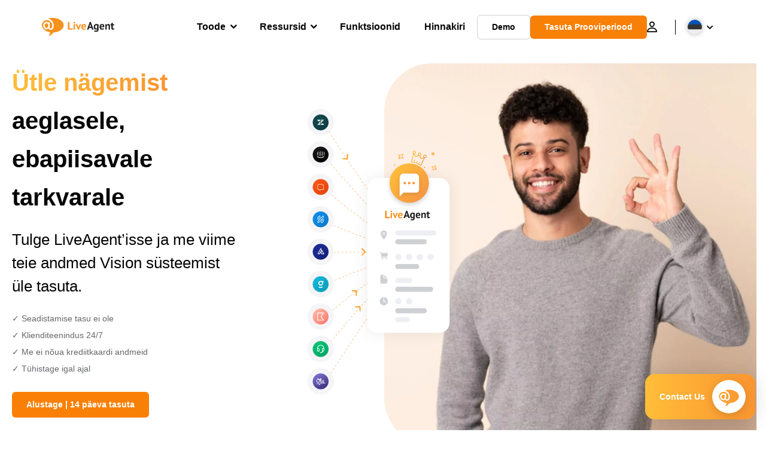

--- FILE ---
content_type: text/html; charset=UTF-8
request_url: https://www.liveagent.ee/vision-uleminek/
body_size: 61533
content:
<!doctype html>
<html lang="et">
	<head><meta name="referrer" content="strict-origin-when-cross-origin">
	<meta charset="UTF-8">
	<meta http-equiv="X-UA-Compatible" content="IE=edge">
	<meta name="viewport" content="width=device-width, initial-scale=1.0, shrink-to-fit=no">

	<link rel="apple-touch-icon" sizes="180x180" href="https://www.liveagent.ee/app/themes/liveagent/assets/images/favicon/apple-touch-icon.png">
	<link rel="icon" type="image/png" sizes="32x32" href="https://www.liveagent.ee/app/themes/liveagent/assets/images/favicon/favicon-32x32.png">
	<link rel="icon" type="image/png" sizes="16x16" href="https://www.liveagent.ee/app/themes/liveagent/assets/images/favicon/favicon-16x16.png">

	<link rel="mask-icon" href="https://www.liveagent.ee/app/themes/liveagent/assets/images/favicon/safari-pinned-tab.svg" color="#f5912c">
	<meta name="apple-mobile-web-app-title" content="LiveAgent">
	<meta name="application-name" content="LiveAgent">
	<meta name="msapplication-TileColor" content="#ffffff">
	<meta name="theme-color" content="#ffffff">

	<!-- URLSLAB-SKIP-REPLACE-START -->
	<style id="inline-css" type="text/css">*{-webkit-box-sizing:border-box;box-sizing:border-box}*:active,*:focus,*:hover{outline:0}#app{position:relative}h1,h2,h3,h4,h5,h6,p{margin:0}a{text-decoration:none}a:active,a:focus,a:hover{text-decoration:none}ul{margin:0;padding:0;list-style:none}figure{margin:0}/*! sanitize.css v10.0.0 | CC0 License | github.com/csstools/sanitize.css */*,::before,::after{-webkit-box-sizing:border-box;box-sizing:border-box}::before,::after{text-decoration:inherit;vertical-align:inherit}html{cursor:default;line-height:1.5;-moz-tab-size:4;-o-tab-size:4;tab-size:4;-webkit-tap-highlight-color:transparent;-ms-text-size-adjust:100%;-webkit-text-size-adjust:100%}html:not(:lang(en)){word-break:break-word;-ms-hyphens:auto;hyphens:auto}body{margin:0}h1{font-size:2em;margin:.67em 0}dl dl,dl ol,dl ul,ol dl,ul dl{margin:0}ol ol,ol ul,ul ol,ul ul{margin:0}hr{height:0;overflow:visible}main{display:block}nav ol,nav ul{list-style:none;padding:0}pre{font-family:monospace,monospace;font-size:1em}a{background-color:transparent}abbr[title]{text-decoration:underline;-webkit-text-decoration:underline dotted;text-decoration:underline dotted}b,strong{font-weight:bolder}code,kbd,samp{font-family:monospace,monospace;font-size:1em}small{font-size:80%}audio,canvas,iframe,img,svg,video{vertical-align:middle}audio,video{display:inline-block}audio:not([controls]){display:none;height:0}iframe{border-style:none}img{border-style:none}svg:not([fill]){fill:currentColor}svg:not(:root){overflow:hidden}table{border-collapse:collapse}button,input,select{margin:0}button{overflow:visible;text-transform:none}button,[type=button],[type=reset],[type=submit]{-webkit-appearance:button}fieldset{border:1px solid #a0a0a0;padding:.35em .75em .625em}input{overflow:visible}legend{color:inherit;display:table;max-width:100%;white-space:normal}progress{display:inline-block;vertical-align:baseline}select{text-transform:none}textarea{margin:0;overflow:auto;resize:vertical}[type=checkbox],[type=radio]{padding:0}[type=search]{-webkit-appearance:textfield;outline-offset:-2px}::-webkit-inner-spin-button,::-webkit-outer-spin-button{height:auto}::-webkit-input-placeholder{color:inherit;opacity:.54}::-webkit-search-decoration{-webkit-appearance:none}::-webkit-file-upload-button{-webkit-appearance:button;font:inherit}::-moz-focus-inner{border-style:none;padding:0}:-moz-focusring{outline:1px dotted ButtonText}:-moz-ui-invalid{box-shadow:none}details{display:block}dialog{background-color:white;border:solid;color:black;display:block;height:-moz-fit-content;height:-webkit-fit-content;height:fit-content;left:0;margin:auto;padding:1em;position:absolute;right:0;width:-moz-fit-content;width:-webkit-fit-content;width:fit-content}dialog:not([open]){display:none}summary{display:list-item}canvas{display:inline-block}template{display:none}a,area,button,input,label,select,summary,textarea,[tabindex]{-ms-touch-action:manipulation;touch-action:manipulation}[hidden]{display:none}[aria-busy=true]{cursor:progress}[aria-controls]{cursor:pointer}[aria-disabled=true],[disabled]{cursor:not-allowed}[aria-hidden=false][hidden]{display:initial}[aria-hidden=false][hidden]:not(:focus){clip:rect(0,0,0,0);position:absolute}@font-face{font-family:fontello;src:url(/app/themes/liveagent/assets/webfonts/fontello.woff2?ver=20230109) format("woff2"),url(/app/themes/liveagent/assets/webfonts/fontello.woff?ver=20230109) format("woff"),url(/app/themes/liveagent/assets/webfonts/fontello.ttf?ver=20230109) format("truetype");font-weight:400;font-style:normal;font-display:swap}[class^=fontello-]::before,[class*=fontello-]::before{font-family:fontello,sans-serif;font-style:normal;font-weight:400;display:inline-block;text-decoration:inherit;width:1em;text-align:center;font-variant:normal;text-transform:none;-webkit-font-smoothing:antialiased;-moz-osx-font-smoothing:grayscale}.fontello-icon-e800::before{content:"\e800" !important}.fontello-icon-e801::before{content:"\e801" !important}.fontello-icon-e802::before{content:"\e802" !important}.fontello-icon-e803::before{content:"\e803" !important}.fontello-icon-e804::before{content:"\e804" !important}.fontello-icon-e805::before{content:"\e805" !important}.fontello-icon-e806::before{content:"\e806" !important}.fontello-icon-e807::before{content:"\e807" !important}.fontello-icon-e808::before{content:"\e808" !important}.fontello-icon-e809::before{content:"\e809" !important}.fontello-icon-e80a::before{content:"\e80a" !important}.fontello-icon-e80b::before{content:"\e80b" !important}.fontello-icon-e80c::before{content:"\e80c" !important}.fontello-icon-e80d::before{content:"\e80d" !important}.fontello-icon-e80e::before{content:"\e80e" !important}.fontello-icon-e80f::before{content:"\e80f" !important}.fontello-icon-e810::before{content:"\e810" !important}.fontello-icon-e811::before{content:"\e811" !important}.fontello-icon-e82a::before{content:"\e82a" !important}.fontello-icon-e82b::before{content:"\e82b" !important}.fontello-bars-solid::before{content:"\e812"}.fontello-calendar-regular::before{content:"\e813"}.fontello-check-circle-regular::before{content:"\e814"}.fontello-facebook-f-brands::before{content:"\e815"}.fontello-facebook-square-brands::before{content:"\e816"}.fontello-folder-solid::before{content:"\e817"}.fontello-instagram-brands::before{content:"\e818"}.fontello-linkedin-brands::before{content:"\e819"}.fontello-linkedin-in-brands::before{content:"\e81a"}.fontello-search-solid::before{content:"\e81b"}.fontello-times-circle-regular::before{content:"\e81c"}.fontello-twitter-brands::before{content:"\e81d"}.fontello-twitter-square-brands::before{content:"\e81e"}.fontello-user-solid::before{content:"\e81f"}.fontello-youtube-square-brands::before{content:"\e820"}.fontello-chevron-down-solid::before{content:"\e821"}.fontello-chevron-left-solid::before{content:"\e822"}.fontello-chevron-right-solid::before{content:"\e823"}.fontello-chevron-up-solid::before{content:"\e824"}.fontello-dribbble-brands::before{content:"\e825"}.fontello-github-brands::before{content:"\e826"}.fontello-map-marker-alt-solid::before{content:"\e827"}.fontello-phone-solid::before{content:"\e828"}.fontello-wordpress-simple-brands::before{content:"\e829"}.fontello-info::before{content:"\e82c"}.fontello-company::before{content:"\e82d"}.fontello-mail::before{content:"\e82e"}.fontello-user::before{content:"\e82f"}.fontello-inbox::before{content:"\e830" !important}.fontello-folder2::before{content:"\e831" !important}.fontello-anchor::before{content:"\e832" !important}.fontello-menu-academy::before{content:"\e851" !important}.fontello-menu-awards::before{content:"\e852" !important}.fontello-menu-blog::before{content:"\e853" !important}.fontello-menu-business-solutions::before{content:"\e854" !important}.fontello-menu-call-center::before{content:"\e855" !important}.fontello-menu-change-log::before{content:"\e839" !important}.fontello-menu-customer-portal::before{content:"\e856" !important}.fontello-menu-directory::before{content:"\e857" !important}.fontello-menu-glossary::before{content:"\e833" !important}.fontello-menu-help-desk::before{content:"\e843" !important}.fontello-menu-industry-solutions::before{content:"\e844" !important}.fontello-menu-knowledge-base::before{content:"\e845" !important}.fontello-menu-live-chat::before{content:"\e846" !important}.fontello-menu-social-media::before{content:"\e847" !important}.fontello-menu-system-status::before{content:"\e842" !important}.fontello-menu-take-a-tour::before{content:"\e849" !important}.fontello-menu-templates::before{content:"\e84a" !important}.fontello-menu-ticketing::before{content:"\e84b" !important}.fontello-menu-typing-test::before{content:"\e84c" !important}.fontello-menu-use-cases::before{content:"\e84d" !important}.fontello-menu-vector::before{content:"\e848" !important}.fontello-menu-webinars::before{content:"\e84e" !important}.fontello-menu-why-liveagent::before{content:"\e84f" !important}.fontello-menu-about-us::before{content:"\e850" !important}.fontello-menu-wordpress::before{content:"\e829" !important}.fontello-menu-research::before{content:"\e834" !important}.fontello-menu-checklists::before{content:"\e835" !important}.fontello-whatsapp-brands::before{content:"\e836"}:root{--primary-color:#fa9531;--secondary-color:#ffbd39;--third-color:#feefe0;--package-color-1:#3cc33e;--package-color-2:#1089f8;--package-color-3:#fa9531;--package-color-4:#b0b4bb;--new-item-color:#ff0;--extension-item-color:#050505;--successful-color:#07b65d;--error-color:#f72f49;--font-color-normal:#65676b;--font-color-level3:#65676b;--font-color-medium:#b0b4bb;--font-color-dark:#050505;--font-color-light:#fff;--content-color-normal:#65676b;--content-color-dark:#050505;--content-color-light:#fff;--button-full-font-color:#fff;--button-full-background-color-1:#fa9531;--button-full-background-color-2:#ffbd39;--button-outline-color:#e4e5e9;--border-color-normal:#65676b;--border-color-gray:#e4e5e9;--border-color-gray-icon:#bec2c9;--border-color-inputs:#ced0d4;--border-color-dark:#050505;--border-color-light:#fff;--main-background:#fff;--invert-main-background:#050505;--secondary-background:#f5f5f7;--light-background:#f5f5f7;--header-background:#fff;--main-nav-font-color:#050505;--main-nav-font-color-highlight:#fa9531;--main-nav-underline:#fa9531;--main-nav-submenu-background:#fff;--main-nav-submenu-font-color:#050505;--main-nav-submenu-font-color-hover:#050505;--cookie-background:#fff3e0;--newsletter-background:#f5f5f7;--tabs-background:#f5f5f7;--orange-background:#feefe0;--violet-background:#f3e6ff;--footer-column-border-color:#e4e5e9;--footer-middle-background-color-1:#fa9531;--footer-middle-background-color-2:#ffbd39;--box-shadow:0 0 16px 0 rgba(0,0,0,0.08);--box-shadow-big:0 .25em 4em 0 rgba(0,0,0,0.07);--background:linear-gradient(90deg,#ffbd39 0,#fa9531 100%);--background-invert:linear-gradient(90deg,#fa9531 0,#ffbd39 100%)}html{scroll-behavior:smooth}html :where(img[class*=wp-image-]){height:auto;max-width:100%}body{background-color:#fff;background-color:var(--main-background);font-family:"Helvetica Neue",Helvetica,Arial,sans-serif;font-size:16px;font-weight:400;line-height:24px;-webkit-tap-highlight-color:rgba(0,0,0,0);overflow-x:hidden}body.overlay{overflow:hidden !important}body.overlay::before{content:"";top:0;right:0;bottom:0;left:0;position:fixed;z-index:999998;background-color:rgba(0,0,0,0.6);-webkit-animation:fadeIn .25s;animation:fadeIn .25s}.home .AppContainer{overflow:hidden}.wrapper{position:relative;width:100%;max-width:1180px;margin-left:auto;margin-right:auto;padding-left:20px;padding-right:20px;border-radius:1rem}.wrapper__medium{max-width:1240px}.wrapper__extended{max-width:1380px}.wrapper__wide{position:relative;max-width:1380px;margin-left:auto;margin-right:auto;padding:1.5em 0}.wrapper__narrow{max-width:650px;margin-left:auto;margin-right:auto}.grecaptcha-badge{display:none !important}.hidden{display:none !important}.invisible{visibility:hidden !important;opacity:0 !important;cursor:default}.invisible *,.invisible:hover *{cursor:default !important}.pos-relative{position:relative}.pos-absolute{position:absolute}.pos-fixed{position:fixed}.pos-sticky{position:sticky}.wp-block-media-text{display:grid;grid-template-columns:50% 1fr;grid-template-rows:auto}.wp-block-media-text>.wp-block-media-text__media{-ms-flex-item-align:center;align-self:center}.wp-block-media-text>.wp-block-media-text__content{direction:ltr;grid-column:2;grid-row:1;padding:0 8%;word-break:break-word;align-self:center}.display-block{display:block !important}.flex{display:-webkit-box !important;display:-ms-flexbox !important;display:flex !important}.flex-wrap{-ms-flex-wrap:wrap !important;flex-wrap:wrap !important}.flex-direction-row{-webkit-box-orient:horizontal !important;-webkit-box-direction:normal !important;-ms-flex-direction:row !important;flex-direction:row !important}.flex-direction-column{-webkit-box-orient:vertical !important;-webkit-box-direction:normal !important;-ms-flex-direction:column !important;flex-direction:column !important}.flex-align-center{-ms-flex-line-pack:center !important;align-content:center !important;-webkit-box-align:center !important;-ms-flex-align:center !important;align-items:center !important}.flex-align-center .elementor-widget-wrap{-ms-flex-line-pack:center !important;align-content:center !important;-webkit-box-align:center !important;-ms-flex-align:center !important;align-items:center !important}.flex-justify-center{-webkit-box-pack:center !important;-ms-flex-pack:center !important;justify-content:center !important}.text-align-left{text-align:left !important}.text-align-left *{text-align:left}.text-align-center{text-align:center !important}.text-align-justify{text-align:justify !important}.text-decoration-none{text-decoration:none}.text-decoration-underline{text-decoration:underline}.w-100{width:100%}.no-margin[class]{margin:0 !important}.no-padding[class]{padding:0 !important}[class].ma-left{margin-left:auto}[class].ma-right{margin-right:auto}[class].ma-top{margin-top:auto}[class].ma-bottom{margin-bottom:auto}.mt-0[class]{margin-top:0}.mr-0[class]{margin-right:0}.mb-0[class]{margin-bottom:0}.ml-0[class]{margin-left:0}.pt-0[class]{padding-top:0}.pr-0[class]{padding-right:0}.pb-0[class]{padding-bottom:0}.pl-0[class]{padding-left:0}.mt-xxs[class]{margin-top:.15em}.mr-xxs[class]{margin-right:.15em}.mb-xxs[class]{margin-bottom:.15em}.ml-xxs[class]{margin-left:.15em}.pt-xxs[class]{padding-top:.15em}.pr-xxs[class]{padding-right:.15em}.pb-xxs[class]{padding-bottom:.15em}.pl-xxs[class]{padding-left:.15em}.mt-xs[class]{margin-top:.25em}.mr-xs[class]{margin-right:.25em}.mb-xs[class]{margin-bottom:.25em}.ml-xs[class]{margin-left:.25em}.pt-xs[class]{padding-top:.25em}.pr-xs[class]{padding-right:.25em}.pb-xs[class]{padding-bottom:.25em}.pl-xs[class]{padding-left:.25em}.mt-s[class]{margin-top:.5em}.mr-s[class]{margin-right:.5em}.mb-s[class]{margin-bottom:.5em}.ml-s[class]{margin-left:.5em}.pt-s[class]{padding-top:.5em}.pr-s[class]{padding-right:.5em}.pb-s[class]{padding-bottom:.5em}.pl-s[class]{padding-left:.5em}.mt-m[class]{margin-top:1em}.mr-m[class]{margin-right:1em}.mb-m[class]{margin-bottom:1em}.ml-m[class]{margin-left:1em}.pt-m[class]{padding-top:1em}.pr-m[class]{padding-right:1em}.pb-m[class]{padding-bottom:1em}.pl-m[class]{padding-left:1em}.mt-l[class]{margin-top:1.5em}.mr-l[class]{margin-right:1.5em}.mb-l[class]{margin-bottom:1.5em}.ml-l[class]{margin-left:1.5em}.pt-l[class]{padding-top:1.5em}.pr-l[class]{padding-right:1.5em}.pb-l[class]{padding-bottom:1.5em}.pl-l[class]{padding-left:1.5em}.mt-xl[class]{margin-top:2em}.mr-xl[class]{margin-right:2em}.mb-xl[class]{margin-bottom:2em}.ml-xl[class]{margin-left:2em}.pt-xl[class]{padding-top:2em}.pr-xl[class]{padding-right:2em}.pb-xl[class]{padding-bottom:2em}.pl-xl[class]{padding-left:2em}.mt-xxl[class]{margin-top:2.5em}.mr-xxl[class]{margin-right:2.5em}.mb-xxl[class]{margin-bottom:2.5em}.ml-xxl[class]{margin-left:2.5em}.pt-xxl[class]{padding-top:2.5em}.pr-xxl[class]{padding-right:2.5em}.pb-xxl[class]{padding-bottom:2.5em}.pl-xxl[class]{padding-left:2.5em}.mt-xxxl[class]{margin-top:3.25em}.mr-xxxl[class]{margin-right:3.25em}.mb-xxxl[class]{margin-bottom:3.25em}.ml-xxxl[class]{margin-left:3.25em}.pt-xxxl[class]{padding-top:3.25em}.pr-xxxl[class]{padding-right:3.25em}.pb-xxxl[class]{padding-bottom:3.25em}.pl-xxxl[class]{padding-left:3.25em}.mt-extreme-small[class]{margin-top:3.75em}.mr-extreme-small[class]{margin-right:3.75em}.mb-extreme-small[class]{margin-bottom:3.75em}.ml-extreme-small[class]{margin-left:3.75em}.pt-extreme-small[class]{padding-top:3.75em}.pr-extreme-small[class]{padding-right:3.75em}.pb-extreme-small[class]{padding-bottom:3.75em}.pl-extreme-small[class]{padding-left:3.75em}.mt-extreme[class]{margin-top:4.5em}.mr-extreme[class]{margin-right:4.5em}.mb-extreme[class]{margin-bottom:4.5em}.ml-extreme[class]{margin-left:4.5em}.pt-extreme[class]{padding-top:4.5em}.pr-extreme[class]{padding-right:4.5em}.pb-extreme[class]{padding-bottom:4.5em}.pl-extreme[class]{padding-left:4.5em}.mt-extreme-plus[class]{margin-top:5em}.mr-extreme-plus[class]{margin-right:5em}.mb-extreme-plus[class]{margin-bottom:5em}.ml-extreme-plus[class]{margin-left:5em}.pt-extreme-plus[class]{padding-top:5em}.pr-extreme-plus[class]{padding-right:5em}.pb-extreme-plus[class]{padding-bottom:5em}.pl-extreme-plus[class]{padding-left:5em}.mt-ultra[class]{margin-top:6em}.mr-ultra[class]{margin-right:6em}.mb-ultra[class]{margin-bottom:6em}.ml-ultra[class]{margin-left:6em}.pt-ultra[class]{padding-top:6em}.pr-ultra[class]{padding-right:6em}.pb-ultra[class]{padding-bottom:6em}.pl-ultra[class]{padding-left:6em}.mt-ultra-xl[class]{margin-top:9.375em}.mr-ultra-xl[class]{margin-right:9.375em}.mb-ultra-xl[class]{margin-bottom:9.375em}.ml-ultra-xl[class]{margin-left:9.375em}.pt-ultra-xl[class]{padding-top:9.375em}.pr-ultra-xl[class]{padding-right:9.375em}.pb-ultra-xl[class]{padding-bottom:9.375em}.pl-ultra-xl[class]{padding-left:9.375em}.mt-2xultra[class]{margin-top:10em}.mr-2xultra[class]{margin-right:10em}.mb-2xultra[class]{margin-bottom:10em}.ml-2xultra[class]{margin-left:10em}.pt-2xultra[class]{padding-top:10em}.pr-2xultra[class]{padding-right:10em}.pb-2xultra[class]{padding-bottom:10em}.pl-2xultra[class]{padding-left:10em}.Footer,.Reviews,.Block--redesign__successtories,.Block--redesign__testimonials,.SimilarSources{content-visibility:auto}body.lb-disable-scrolling{overflow:hidden}.lightboxOverlay{position:absolute;top:0;left:0;z-index:999999;opacity:.8;background-color:#000;display:none}.lightbox{overflow:hidden}.lightbox.splide,.lightbox-youtube{position:fixed;left:0;top:0;width:100vw;height:100vh;z-index:999999;text-align:center;line-height:0;font-weight:400;outline:0;opacity:0;-webkit-transition:opacity .5s;transition:opacity .5s}.lightbox.splide::after,.lightbox-youtube::after{background-color:#050505;background-color:var(--invert-main-background);width:100%;height:100%;content:"";position:absolute;top:0;left:0;opacity:.8}.lightbox.splide.active,.lightbox-youtube.active{opacity:1}.lightbox.splide>*,.lightbox-youtube>*{position:relative;z-index:1}.lightbox .splide__list{height:100vh}.lightbox .splide__slide{display:-webkit-box;display:-ms-flexbox;display:flex;-webkit-box-align:center;-ms-flex-align:center;align-items:center;-webkit-box-pack:center;-ms-flex-pack:center;justify-content:center;height:100%}.lightbox .youtube__inn{display:-webkit-box;display:-ms-flexbox;display:flex;-webkit-box-align:center;-ms-flex-align:center;align-items:center;-webkit-box-pack:center;-ms-flex-pack:center;justify-content:center;height:100%}.lightbox .youtube__wrapper{position:relative;width:calc(100% - 1em);height:0;padding-bottom:56.25%;z-index:1}.lightbox .youtube__inmodal{position:absolute;width:100%;top:0;left:0}.lightbox__image-wrapper{padding:0 4em}.lightbox__image-wrapper img{max-width:100%;max-height:100vh}.lightbox .splide__arrows{position:absolute;width:100%;height:2em;top:50%;-webkit-transform:translateY(-50%);-ms-transform:translateY(-50%);transform:translateY(-50%);z-index:2}.lightbox .splide__arrow{width:2em;height:2em;font-size:2rem}.lightbox .splide__arrow::before{display:none}.lightbox .splide__arrow:disabled{display:none}.lightbox .splide__arrow svg{fill:#fff}.lightbox__close.lightbox__close{color:#fff;color:var(--font-color-light);width:1em;height:1em;position:absolute;display:inline-block;right:.5em;top:.5em;font-size:3rem;line-height:1;cursor:pointer;z-index:2;text-shadow:0 0 .1em rgba(0,0,0,0.8)}@-webkit-keyframes chatDots{0%{opacity:.5}15%{-webkit-transform:translateY(-0.25em);transform:translateY(-0.25em)}25%{-webkit-transform:translateY(0);transform:translateY(0)}50%{opacity:1}100%{opacity:.5}}@keyframes chatDots{0%{opacity:.5}15%{-webkit-transform:translateY(-0.25em);transform:translateY(-0.25em)}25%{-webkit-transform:translateY(0);transform:translateY(0)}50%{opacity:1}100%{opacity:.5}}@-webkit-keyframes fadeIn{0%{opacity:0}100%{opacity:1}}@keyframes fadeIn{0%{opacity:0}100%{opacity:1}}@-webkit-keyframes bounceIn{0%{opacity:0;-webkit-transform:scale3d(0.3,0.3,0.3);transform:scale3d(0.3,0.3,0.3);-webkit-animation-timing-function:cubic-bezier(0.215,0.61,0.355,1);animation-timing-function:cubic-bezier(0.215,0.61,0.355,1)}20%{-webkit-transform:scale3d(1.1,1.1,1.1);transform:scale3d(1.1,1.1,1.1);-webkit-animation-timing-function:cubic-bezier(0.215,0.61,0.355,1);animation-timing-function:cubic-bezier(0.215,0.61,0.355,1)}40%{-webkit-transform:scale3d(0.9,0.9,0.9);transform:scale3d(0.9,0.9,0.9);-webkit-animation-timing-function:cubic-bezier(0.215,0.61,0.355,1);animation-timing-function:cubic-bezier(0.215,0.61,0.355,1)}60%{opacity:1;-webkit-transform:scale3d(1.03,1.03,1.03);transform:scale3d(1.03,1.03,1.03);-webkit-animation-timing-function:cubic-bezier(0.215,0.61,0.355,1);animation-timing-function:cubic-bezier(0.215,0.61,0.355,1)}80%{-webkit-transform:scale3d(0.97,0.97,0.97);transform:scale3d(0.97,0.97,0.97);-webkit-animation-timing-function:cubic-bezier(0.215,0.61,0.355,1);animation-timing-function:cubic-bezier(0.215,0.61,0.355,1)}to{opacity:1;-webkit-transform:scale3d(1,1,1);transform:scale3d(1,1,1);-webkit-animation-timing-function:cubic-bezier(0.215,0.61,0.355,1);animation-timing-function:cubic-bezier(0.215,0.61,0.355,1)}}@keyframes bounceIn{0%{opacity:0;-webkit-transform:scale3d(0.3,0.3,0.3);transform:scale3d(0.3,0.3,0.3);-webkit-animation-timing-function:cubic-bezier(0.215,0.61,0.355,1);animation-timing-function:cubic-bezier(0.215,0.61,0.355,1)}20%{-webkit-transform:scale3d(1.1,1.1,1.1);transform:scale3d(1.1,1.1,1.1);-webkit-animation-timing-function:cubic-bezier(0.215,0.61,0.355,1);animation-timing-function:cubic-bezier(0.215,0.61,0.355,1)}40%{-webkit-transform:scale3d(0.9,0.9,0.9);transform:scale3d(0.9,0.9,0.9);-webkit-animation-timing-function:cubic-bezier(0.215,0.61,0.355,1);animation-timing-function:cubic-bezier(0.215,0.61,0.355,1)}60%{opacity:1;-webkit-transform:scale3d(1.03,1.03,1.03);transform:scale3d(1.03,1.03,1.03);-webkit-animation-timing-function:cubic-bezier(0.215,0.61,0.355,1);animation-timing-function:cubic-bezier(0.215,0.61,0.355,1)}80%{-webkit-transform:scale3d(0.97,0.97,0.97);transform:scale3d(0.97,0.97,0.97);-webkit-animation-timing-function:cubic-bezier(0.215,0.61,0.355,1);animation-timing-function:cubic-bezier(0.215,0.61,0.355,1)}to{opacity:1;-webkit-transform:scale3d(1,1,1);transform:scale3d(1,1,1);-webkit-animation-timing-function:cubic-bezier(0.215,0.61,0.355,1);animation-timing-function:cubic-bezier(0.215,0.61,0.355,1)}}@-webkit-keyframes down{0%{-webkit-transform:translate(0);transform:translate(0)}20%{-webkit-transform:translateY(1em);transform:translateY(1em)}40%{-webkit-transform:translate(0);transform:translate(0)}}@keyframes down{0%{-webkit-transform:translate(0);transform:translate(0)}20%{-webkit-transform:translateY(1em);transform:translateY(1em)}40%{-webkit-transform:translate(0);transform:translate(0)}}@-webkit-keyframes slideDown{from{-webkit-transform:translateY(-100%);transform:translateY(-100%)}to{-webkit-transform:translateY(0);transform:translateY(0)}}@keyframes slideDown{from{-webkit-transform:translateY(-100%);transform:translateY(-100%)}to{-webkit-transform:translateY(0);transform:translateY(0)}}@-webkit-keyframes slideUp{from{-webkit-transform:translateY(0);transform:translateY(0)}to{-webkit-transform:translateY(-100%);transform:translateY(-100%)}}@keyframes slideUp{from{-webkit-transform:translateY(0);transform:translateY(0)}to{-webkit-transform:translateY(-100%);transform:translateY(-100%)}}@-webkit-keyframes pulse{0%{-webkit-box-shadow:0 0 0 0 rgba(245,145,44,0.6);box-shadow:0 0 0 0 rgba(245,145,44,0.6)}70%{-webkit-box-shadow:0 0 0 15px rgba(245,145,44,0);box-shadow:0 0 0 15px rgba(245,145,44,0)}100%{-webkit-box-shadow:0 0 0 0 rgba(245,145,44,0);box-shadow:0 0 0 0 rgba(245,145,44,0)}}@keyframes pulse{0%{-webkit-box-shadow:0 0 0 0 rgba(245,145,44,0.6);box-shadow:0 0 0 0 rgba(245,145,44,0.6)}70%{-webkit-box-shadow:0 0 0 15px rgba(245,145,44,0);box-shadow:0 0 0 15px rgba(245,145,44,0)}100%{-webkit-box-shadow:0 0 0 0 rgba(245,145,44,0);box-shadow:0 0 0 0 rgba(245,145,44,0)}}.c-black-real{color:#000 !important}.c-black-real *{color:inherit !important}.c-black-real svg{fill:currentcolor !important}svg.c-black-real{fill:currentcolor !important}.bg-black-real{background-color:#000 !important}.border-black-real{border-color:#000 !important}.c-black{color:#050505 !important}.c-black *{color:inherit !important}.c-black svg{fill:currentcolor !important}svg.c-black{fill:currentcolor !important}.bg-black{background-color:#050505 !important}.border-black{border-color:#050505 !important}.c-white{color:#fff !important}.c-white *{color:inherit !important}.c-white svg{fill:currentcolor !important}svg.c-white{fill:currentcolor !important}.bg-white{background-color:#fff !important}.border-white{border-color:#fff !important}.c-gray{color:#231f20 !important}.c-gray *{color:inherit !important}.c-gray svg{fill:currentcolor !important}svg.c-gray{fill:currentcolor !important}.bg-gray{background-color:#231f20 !important}.border-gray{border-color:#231f20 !important}.c-dark-gray{color:#65676b !important}.c-dark-gray *{color:inherit !important}.c-dark-gray svg{fill:currentcolor !important}svg.c-dark-gray{fill:currentcolor !important}.bg-dark-gray{background-color:#65676b !important}.border-dark-gray{border-color:#65676b !important}.c-medium-gray{color:#b0b4bb !important}.c-medium-gray *{color:inherit !important}.c-medium-gray svg{fill:currentcolor !important}svg.c-medium-gray{fill:currentcolor !important}.bg-medium-gray{background-color:#b0b4bb !important}.border-medium-gray{border-color:#b0b4bb !important}.c-medium-gray-quotes{color:#65676b !important}.c-medium-gray-quotes *{color:inherit !important}.c-medium-gray-quotes svg{fill:currentcolor !important}svg.c-medium-gray-quotes{fill:currentcolor !important}.bg-medium-gray-quotes{background-color:#65676b !important}.border-medium-gray-quotes{border-color:#65676b !important}.c-medium-gray-inputs{color:#ced0d4 !important}.c-medium-gray-inputs *{color:inherit !important}.c-medium-gray-inputs svg{fill:currentcolor !important}svg.c-medium-gray-inputs{fill:currentcolor !important}.bg-medium-gray-inputs{background-color:#ced0d4 !important}.border-medium-gray-inputs{border-color:#ced0d4 !important}.c-level3{color:#8c9097 !important}.c-level3 *{color:inherit !important}.c-level3 svg{fill:currentcolor !important}svg.c-level3{fill:currentcolor !important}.bg-level3{background-color:#8c9097 !important}.border-level3{border-color:#8c9097 !important}.c-level4{color:#f9f9fa !important}.c-level4 *{color:inherit !important}.c-level4 svg{fill:currentcolor !important}svg.c-level4{fill:currentcolor !important}.bg-level4{background-color:#f9f9fa !important}.border-level4{border-color:#f9f9fa !important}.c-light-gray{color:#e4e5e9 !important}.c-light-gray *{color:inherit !important}.c-light-gray svg{fill:currentcolor !important}svg.c-light-gray{fill:currentcolor !important}.bg-light-gray{background-color:#e4e5e9 !important}.border-light-gray{border-color:#e4e5e9 !important}.c-lighter-gray{color:#d8dadf !important}.c-lighter-gray *{color:inherit !important}.c-lighter-gray svg{fill:currentcolor !important}svg.c-lighter-gray{fill:currentcolor !important}.bg-lighter-gray{background-color:#d8dadf !important}.border-lighter-gray{border-color:#d8dadf !important}.c-light-gray-icon{color:#bec2c9 !important}.c-light-gray-icon *{color:inherit !important}.c-light-gray-icon svg{fill:currentcolor !important}svg.c-light-gray-icon{fill:currentcolor !important}.bg-light-gray-icon{background-color:#bec2c9 !important}.border-light-gray-icon{border-color:#bec2c9 !important}.c-lightest-gray{color:#f5f5f7 !important}.c-lightest-gray *{color:inherit !important}.c-lightest-gray svg{fill:currentcolor !important}svg.c-lightest-gray{fill:currentcolor !important}.bg-lightest-gray{background-color:#f5f5f7 !important}.border-lightest-gray{border-color:#f5f5f7 !important}.c-ultralightest-gray{color:#f5f5f7 !important}.c-ultralightest-gray *{color:inherit !important}.c-ultralightest-gray svg{fill:currentcolor !important}svg.c-ultralightest-gray{fill:currentcolor !important}.bg-ultralightest-gray{background-color:#f5f5f7 !important}.border-ultralightest-gray{border-color:#f5f5f7 !important}.c-pricing-gray{color:#edeff3 !important}.c-pricing-gray *{color:inherit !important}.c-pricing-gray svg{fill:currentcolor !important}svg.c-pricing-gray{fill:currentcolor !important}.bg-pricing-gray{background-color:#edeff3 !important}.border-pricing-gray{border-color:#edeff3 !important}.c-dark-orange{color:#fa9531 !important}.c-dark-orange *{color:inherit !important}.c-dark-orange svg{fill:currentcolor !important}svg.c-dark-orange{fill:currentcolor !important}.bg-dark-orange{background-color:#fa9531 !important}.border-dark-orange{border-color:#fa9531 !important}.c-primary{color:#fa9531 !important}.c-primary *{color:inherit !important}.c-primary svg{fill:currentcolor !important}svg.c-primary{fill:currentcolor !important}.bg-primary{background-color:#fa9531 !important}.border-primary{border-color:#fa9531 !important}.c-orange-new{color:#ffb928 !important}.c-orange-new *{color:inherit !important}.c-orange-new svg{fill:currentcolor !important}svg.c-orange-new{fill:currentcolor !important}.bg-orange-new{background-color:#ffb928 !important}.border-orange-new{border-color:#ffb928 !important}.c-medium-orange{color:#feefe0 !important}.c-medium-orange *{color:inherit !important}.c-medium-orange svg{fill:currentcolor !important}svg.c-medium-orange{fill:currentcolor !important}.bg-medium-orange{background-color:#feefe0 !important}.border-medium-orange{border-color:#feefe0 !important}.c-light-orange{color:#ffbd39 !important}.c-light-orange *{color:inherit !important}.c-light-orange svg{fill:currentcolor !important}svg.c-light-orange{fill:currentcolor !important}.bg-light-orange{background-color:#ffbd39 !important}.border-light-orange{border-color:#ffbd39 !important}.c-light-green{color:#3cc33e !important}.c-light-green *{color:inherit !important}.c-light-green svg{fill:currentcolor !important}svg.c-light-green{fill:currentcolor !important}.bg-light-green{background-color:#3cc33e !important}.border-light-green{border-color:#3cc33e !important}.c-light-blue{color:#1089f8 !important}.c-light-blue *{color:inherit !important}.c-light-blue svg{fill:currentcolor !important}svg.c-light-blue{fill:currentcolor !important}.bg-light-blue{background-color:#1089f8 !important}.border-light-blue{border-color:#1089f8 !important}.c-green{color:#080 !important}.c-green *{color:inherit !important}.c-green svg{fill:currentcolor !important}svg.c-green{fill:currentcolor !important}.bg-green{background-color:#080 !important}.border-green{border-color:#080 !important}.c-red{color:#f00 !important}.c-red *{color:inherit !important}.c-red svg{fill:currentcolor !important}svg.c-red{fill:currentcolor !important}.bg-red{background-color:#f00 !important}.border-red{border-color:#f00 !important}.c-yellow{color:#ff0 !important}.c-yellow *{color:inherit !important}.c-yellow svg{fill:currentcolor !important}svg.c-yellow{fill:currentcolor !important}.bg-yellow{background-color:#ff0 !important}.border-yellow{border-color:#ff0 !important}.c-dark-pink{color:#b44b85 !important}.c-dark-pink *{color:inherit !important}.c-dark-pink svg{fill:currentcolor !important}svg.c-dark-pink{fill:currentcolor !important}.bg-dark-pink{background-color:#b44b85 !important}.border-dark-pink{border-color:#b44b85 !important}.c-light-pink{color:#f478a5 !important}.c-light-pink *{color:inherit !important}.c-light-pink svg{fill:currentcolor !important}svg.c-light-pink{fill:currentcolor !important}.bg-light-pink{background-color:#f478a5 !important}.border-light-pink{border-color:#f478a5 !important}.c-saturated-violet{color:#ae54fd !important}.c-saturated-violet *{color:inherit !important}.c-saturated-violet svg{fill:currentcolor !important}svg.c-saturated-violet{fill:currentcolor !important}.bg-saturated-violet{background-color:#ae54fd !important}.border-saturated-violet{border-color:#ae54fd !important}.c-desaturated-violet{color:#f3e6ff !important}.c-desaturated-violet *{color:inherit !important}.c-desaturated-violet svg{fill:currentcolor !important}svg.c-desaturated-violet{fill:currentcolor !important}.bg-desaturated-violet{background-color:#f3e6ff !important}.border-desaturated-violet{border-color:#f3e6ff !important}.c-saturated-blue{color:#2570ed !important}.c-saturated-blue *{color:inherit !important}.c-saturated-blue svg{fill:currentcolor !important}svg.c-saturated-blue{fill:currentcolor !important}.bg-saturated-blue{background-color:#2570ed !important}.border-saturated-blue{border-color:#2570ed !important}.c-desaturated-blue{color:#dfeafd !important}.c-desaturated-blue *{color:inherit !important}.c-desaturated-blue svg{fill:currentcolor !important}svg.c-desaturated-blue{fill:currentcolor !important}.bg-desaturated-blue{background-color:#dfeafd !important}.border-desaturated-blue{border-color:#dfeafd !important}.c-saturated-green{color:#07b65d !important}.c-saturated-green *{color:inherit !important}.c-saturated-green svg{fill:currentcolor !important}svg.c-saturated-green{fill:currentcolor !important}.bg-saturated-green{background-color:#07b65d !important}.border-saturated-green{border-color:#07b65d !important}.c-desaturated-green{color:#daf4e7 !important}.c-desaturated-green *{color:inherit !important}.c-desaturated-green svg{fill:currentcolor !important}svg.c-desaturated-green{fill:currentcolor !important}.bg-desaturated-green{background-color:#daf4e7 !important}.border-desaturated-green{border-color:#daf4e7 !important}.c-saturated-red{color:#f72f49 !important}.c-saturated-red *{color:inherit !important}.c-saturated-red svg{fill:currentcolor !important}svg.c-saturated-red{fill:currentcolor !important}.bg-saturated-red{background-color:#f72f49 !important}.border-saturated-red{border-color:#f72f49 !important}.c-desaturated-red{color:#fee0e4 !important}.c-desaturated-red *{color:inherit !important}.c-desaturated-red svg{fill:currentcolor !important}svg.c-desaturated-red{fill:currentcolor !important}.bg-desaturated-red{background-color:#fee0e4 !important}.border-desaturated-red{border-color:#fee0e4 !important}.c-saturated-cyan{color:#48c6ce !important}.c-saturated-cyan *{color:inherit !important}.c-saturated-cyan svg{fill:currentcolor !important}svg.c-saturated-cyan{fill:currentcolor !important}.bg-saturated-cyan{background-color:#48c6ce !important}.border-saturated-cyan{border-color:#48c6ce !important}.c-desaturated-cyan{color:#e4f7f8 !important}.c-desaturated-cyan *{color:inherit !important}.c-desaturated-cyan svg{fill:currentcolor !important}svg.c-desaturated-cyan{fill:currentcolor !important}.bg-desaturated-cyan{background-color:#e4f7f8 !important}.border-desaturated-cyan{border-color:#e4f7f8 !important}@media(min-width:768px){.wrapper__wide{padding:2.75em 0}.hidden-tablet{display:none !important}.display-block-tablet{display:block !important}.flex-tablet{display:-webkit-box !important;display:-ms-flexbox !important;display:flex !important}.mobile--only{display:none}.mt-0-tablet[class]{margin-top:0}.mr-0-tablet[class]{margin-right:0}.mb-0-tablet[class]{margin-bottom:0}.ml-0-tablet[class]{margin-left:0}.pt-0-tablet[class]{padding-top:0}.pr-0-tablet[class]{padding-right:0}.pb-0-tablet[class]{padding-bottom:0}.pl-0-tablet[class]{padding-left:0}.mt-xxs-tablet[class]{margin-top:.15em}.mr-xxs-tablet[class]{margin-right:.15em}.mb-xxs-tablet[class]{margin-bottom:.15em}.ml-xxs-tablet[class]{margin-left:.15em}.pt-xxs-tablet[class]{padding-top:.15em}.pr-xxs-tablet[class]{padding-right:.15em}.pb-xxs-tablet[class]{padding-bottom:.15em}.pl-xxs-tablet[class]{padding-left:.15em}.mt-xs-tablet[class]{margin-top:.25em}.mr-xs-tablet[class]{margin-right:.25em}.mb-xs-tablet[class]{margin-bottom:.25em}.ml-xs-tablet[class]{margin-left:.25em}.pt-xs-tablet[class]{padding-top:.25em}.pr-xs-tablet[class]{padding-right:.25em}.pb-xs-tablet[class]{padding-bottom:.25em}.pl-xs-tablet[class]{padding-left:.25em}.mt-s-tablet[class]{margin-top:.5em}.mr-s-tablet[class]{margin-right:.5em}.mb-s-tablet[class]{margin-bottom:.5em}.ml-s-tablet[class]{margin-left:.5em}.pt-s-tablet[class]{padding-top:.5em}.pr-s-tablet[class]{padding-right:.5em}.pb-s-tablet[class]{padding-bottom:.5em}.pl-s-tablet[class]{padding-left:.5em}.mt-m-tablet[class]{margin-top:1em}.mr-m-tablet[class]{margin-right:1em}.mb-m-tablet[class]{margin-bottom:1em}.ml-m-tablet[class]{margin-left:1em}.pt-m-tablet[class]{padding-top:1em}.pr-m-tablet[class]{padding-right:1em}.pb-m-tablet[class]{padding-bottom:1em}.pl-m-tablet[class]{padding-left:1em}.mt-l-tablet[class]{margin-top:1.5em}.mr-l-tablet[class]{margin-right:1.5em}.mb-l-tablet[class]{margin-bottom:1.5em}.ml-l-tablet[class]{margin-left:1.5em}.pt-l-tablet[class]{padding-top:1.5em}.pr-l-tablet[class]{padding-right:1.5em}.pb-l-tablet[class]{padding-bottom:1.5em}.pl-l-tablet[class]{padding-left:1.5em}.mt-xl-tablet[class]{margin-top:2em}.mr-xl-tablet[class]{margin-right:2em}.mb-xl-tablet[class]{margin-bottom:2em}.ml-xl-tablet[class]{margin-left:2em}.pt-xl-tablet[class]{padding-top:2em}.pr-xl-tablet[class]{padding-right:2em}.pb-xl-tablet[class]{padding-bottom:2em}.pl-xl-tablet[class]{padding-left:2em}.mt-xxl-tablet[class]{margin-top:2.5em}.mr-xxl-tablet[class]{margin-right:2.5em}.mb-xxl-tablet[class]{margin-bottom:2.5em}.ml-xxl-tablet[class]{margin-left:2.5em}.pt-xxl-tablet[class]{padding-top:2.5em}.pr-xxl-tablet[class]{padding-right:2.5em}.pb-xxl-tablet[class]{padding-bottom:2.5em}.pl-xxl-tablet[class]{padding-left:2.5em}.mt-xxxl-tablet[class]{margin-top:3.25em}.mr-xxxl-tablet[class]{margin-right:3.25em}.mb-xxxl-tablet[class]{margin-bottom:3.25em}.ml-xxxl-tablet[class]{margin-left:3.25em}.pt-xxxl-tablet[class]{padding-top:3.25em}.pr-xxxl-tablet[class]{padding-right:3.25em}.pb-xxxl-tablet[class]{padding-bottom:3.25em}.pl-xxxl-tablet[class]{padding-left:3.25em}.mt-extreme-small-tablet[class]{margin-top:3.75em}.mr-extreme-small-tablet[class]{margin-right:3.75em}.mb-extreme-small-tablet[class]{margin-bottom:3.75em}.ml-extreme-small-tablet[class]{margin-left:3.75em}.pt-extreme-small-tablet[class]{padding-top:3.75em}.pr-extreme-small-tablet[class]{padding-right:3.75em}.pb-extreme-small-tablet[class]{padding-bottom:3.75em}.pl-extreme-small-tablet[class]{padding-left:3.75em}.mt-extreme-tablet[class]{margin-top:4.5em}.mr-extreme-tablet[class]{margin-right:4.5em}.mb-extreme-tablet[class]{margin-bottom:4.5em}.ml-extreme-tablet[class]{margin-left:4.5em}.pt-extreme-tablet[class]{padding-top:4.5em}.pr-extreme-tablet[class]{padding-right:4.5em}.pb-extreme-tablet[class]{padding-bottom:4.5em}.pl-extreme-tablet[class]{padding-left:4.5em}.mt-extreme-plus-tablet[class]{margin-top:5em}.mr-extreme-plus-tablet[class]{margin-right:5em}.mb-extreme-plus-tablet[class]{margin-bottom:5em}.ml-extreme-plus-tablet[class]{margin-left:5em}.pt-extreme-plus-tablet[class]{padding-top:5em}.pr-extreme-plus-tablet[class]{padding-right:5em}.pb-extreme-plus-tablet[class]{padding-bottom:5em}.pl-extreme-plus-tablet[class]{padding-left:5em}.mt-ultra-tablet[class]{margin-top:6em}.mr-ultra-tablet[class]{margin-right:6em}.mb-ultra-tablet[class]{margin-bottom:6em}.ml-ultra-tablet[class]{margin-left:6em}.pt-ultra-tablet[class]{padding-top:6em}.pr-ultra-tablet[class]{padding-right:6em}.pb-ultra-tablet[class]{padding-bottom:6em}.pl-ultra-tablet[class]{padding-left:6em}.mt-ultra-xl-tablet[class]{margin-top:9.375em}.mr-ultra-xl-tablet[class]{margin-right:9.375em}.mb-ultra-xl-tablet[class]{margin-bottom:9.375em}.ml-ultra-xl-tablet[class]{margin-left:9.375em}.pt-ultra-xl-tablet[class]{padding-top:9.375em}.pr-ultra-xl-tablet[class]{padding-right:9.375em}.pb-ultra-xl-tablet[class]{padding-bottom:9.375em}.pl-ultra-xl-tablet[class]{padding-left:9.375em}.mt-2xultra-tablet[class]{margin-top:10em}.mr-2xultra-tablet[class]{margin-right:10em}.mb-2xultra-tablet[class]{margin-bottom:10em}.ml-2xultra-tablet[class]{margin-left:10em}.pt-2xultra-tablet[class]{padding-top:10em}.pr-2xultra-tablet[class]{padding-right:10em}.pb-2xultra-tablet[class]{padding-bottom:10em}.pl-2xultra-tablet[class]{padding-left:10em}}@media(min-width:1024px){.wrapper__extended{padding:3em 8.7%}.wrapper__wide{display:-webkit-box;display:-ms-flexbox;display:flex}.hidden-tablet-landscape{display:none !important}.display-block-tablet-landscape{display:block !important}.flex-tablet-landscape{display:-webkit-box !important;display:-ms-flexbox !important;display:flex !important}.tablet--only{display:none}.mt-0-tablet-landscape[class]{margin-top:0}.mr-0-tablet-landscape[class]{margin-right:0}.mb-0-tablet-landscape[class]{margin-bottom:0}.ml-0-tablet-landscape[class]{margin-left:0}.pt-0-tablet-landscape[class]{padding-top:0}.pr-0-tablet-landscape[class]{padding-right:0}.pb-0-tablet-landscape[class]{padding-bottom:0}.pl-0-tablet-landscape[class]{padding-left:0}.mt-xxs-tablet-landscape[class]{margin-top:.15em}.mr-xxs-tablet-landscape[class]{margin-right:.15em}.mb-xxs-tablet-landscape[class]{margin-bottom:.15em}.ml-xxs-tablet-landscape[class]{margin-left:.15em}.pt-xxs-tablet-landscape[class]{padding-top:.15em}.pr-xxs-tablet-landscape[class]{padding-right:.15em}.pb-xxs-tablet-landscape[class]{padding-bottom:.15em}.pl-xxs-tablet-landscape[class]{padding-left:.15em}.mt-xs-tablet-landscape[class]{margin-top:.25em}.mr-xs-tablet-landscape[class]{margin-right:.25em}.mb-xs-tablet-landscape[class]{margin-bottom:.25em}.ml-xs-tablet-landscape[class]{margin-left:.25em}.pt-xs-tablet-landscape[class]{padding-top:.25em}.pr-xs-tablet-landscape[class]{padding-right:.25em}.pb-xs-tablet-landscape[class]{padding-bottom:.25em}.pl-xs-tablet-landscape[class]{padding-left:.25em}.mt-s-tablet-landscape[class]{margin-top:.5em}.mr-s-tablet-landscape[class]{margin-right:.5em}.mb-s-tablet-landscape[class]{margin-bottom:.5em}.ml-s-tablet-landscape[class]{margin-left:.5em}.pt-s-tablet-landscape[class]{padding-top:.5em}.pr-s-tablet-landscape[class]{padding-right:.5em}.pb-s-tablet-landscape[class]{padding-bottom:.5em}.pl-s-tablet-landscape[class]{padding-left:.5em}.mt-m-tablet-landscape[class]{margin-top:1em}.mr-m-tablet-landscape[class]{margin-right:1em}.mb-m-tablet-landscape[class]{margin-bottom:1em}.ml-m-tablet-landscape[class]{margin-left:1em}.pt-m-tablet-landscape[class]{padding-top:1em}.pr-m-tablet-landscape[class]{padding-right:1em}.pb-m-tablet-landscape[class]{padding-bottom:1em}.pl-m-tablet-landscape[class]{padding-left:1em}.mt-l-tablet-landscape[class]{margin-top:1.5em}.mr-l-tablet-landscape[class]{margin-right:1.5em}.mb-l-tablet-landscape[class]{margin-bottom:1.5em}.ml-l-tablet-landscape[class]{margin-left:1.5em}.pt-l-tablet-landscape[class]{padding-top:1.5em}.pr-l-tablet-landscape[class]{padding-right:1.5em}.pb-l-tablet-landscape[class]{padding-bottom:1.5em}.pl-l-tablet-landscape[class]{padding-left:1.5em}.mt-xl-tablet-landscape[class]{margin-top:2em}.mr-xl-tablet-landscape[class]{margin-right:2em}.mb-xl-tablet-landscape[class]{margin-bottom:2em}.ml-xl-tablet-landscape[class]{margin-left:2em}.pt-xl-tablet-landscape[class]{padding-top:2em}.pr-xl-tablet-landscape[class]{padding-right:2em}.pb-xl-tablet-landscape[class]{padding-bottom:2em}.pl-xl-tablet-landscape[class]{padding-left:2em}.mt-xxl-tablet-landscape[class]{margin-top:2.5em}.mr-xxl-tablet-landscape[class]{margin-right:2.5em}.mb-xxl-tablet-landscape[class]{margin-bottom:2.5em}.ml-xxl-tablet-landscape[class]{margin-left:2.5em}.pt-xxl-tablet-landscape[class]{padding-top:2.5em}.pr-xxl-tablet-landscape[class]{padding-right:2.5em}.pb-xxl-tablet-landscape[class]{padding-bottom:2.5em}.pl-xxl-tablet-landscape[class]{padding-left:2.5em}.mt-xxxl-tablet-landscape[class]{margin-top:3.25em}.mr-xxxl-tablet-landscape[class]{margin-right:3.25em}.mb-xxxl-tablet-landscape[class]{margin-bottom:3.25em}.ml-xxxl-tablet-landscape[class]{margin-left:3.25em}.pt-xxxl-tablet-landscape[class]{padding-top:3.25em}.pr-xxxl-tablet-landscape[class]{padding-right:3.25em}.pb-xxxl-tablet-landscape[class]{padding-bottom:3.25em}.pl-xxxl-tablet-landscape[class]{padding-left:3.25em}.mt-extreme-small-tablet-landscape[class]{margin-top:3.75em}.mr-extreme-small-tablet-landscape[class]{margin-right:3.75em}.mb-extreme-small-tablet-landscape[class]{margin-bottom:3.75em}.ml-extreme-small-tablet-landscape[class]{margin-left:3.75em}.pt-extreme-small-tablet-landscape[class]{padding-top:3.75em}.pr-extreme-small-tablet-landscape[class]{padding-right:3.75em}.pb-extreme-small-tablet-landscape[class]{padding-bottom:3.75em}.pl-extreme-small-tablet-landscape[class]{padding-left:3.75em}.mt-extreme-tablet-landscape[class]{margin-top:4.5em}.mr-extreme-tablet-landscape[class]{margin-right:4.5em}.mb-extreme-tablet-landscape[class]{margin-bottom:4.5em}.ml-extreme-tablet-landscape[class]{margin-left:4.5em}.pt-extreme-tablet-landscape[class]{padding-top:4.5em}.pr-extreme-tablet-landscape[class]{padding-right:4.5em}.pb-extreme-tablet-landscape[class]{padding-bottom:4.5em}.pl-extreme-tablet-landscape[class]{padding-left:4.5em}.mt-extreme-plus-tablet-landscape[class]{margin-top:5em}.mr-extreme-plus-tablet-landscape[class]{margin-right:5em}.mb-extreme-plus-tablet-landscape[class]{margin-bottom:5em}.ml-extreme-plus-tablet-landscape[class]{margin-left:5em}.pt-extreme-plus-tablet-landscape[class]{padding-top:5em}.pr-extreme-plus-tablet-landscape[class]{padding-right:5em}.pb-extreme-plus-tablet-landscape[class]{padding-bottom:5em}.pl-extreme-plus-tablet-landscape[class]{padding-left:5em}.mt-ultra-tablet-landscape[class]{margin-top:6em}.mr-ultra-tablet-landscape[class]{margin-right:6em}.mb-ultra-tablet-landscape[class]{margin-bottom:6em}.ml-ultra-tablet-landscape[class]{margin-left:6em}.pt-ultra-tablet-landscape[class]{padding-top:6em}.pr-ultra-tablet-landscape[class]{padding-right:6em}.pb-ultra-tablet-landscape[class]{padding-bottom:6em}.pl-ultra-tablet-landscape[class]{padding-left:6em}.mt-ultra-xl-tablet-landscape[class]{margin-top:9.375em}.mr-ultra-xl-tablet-landscape[class]{margin-right:9.375em}.mb-ultra-xl-tablet-landscape[class]{margin-bottom:9.375em}.ml-ultra-xl-tablet-landscape[class]{margin-left:9.375em}.pt-ultra-xl-tablet-landscape[class]{padding-top:9.375em}.pr-ultra-xl-tablet-landscape[class]{padding-right:9.375em}.pb-ultra-xl-tablet-landscape[class]{padding-bottom:9.375em}.pl-ultra-xl-tablet-landscape[class]{padding-left:9.375em}.mt-2xultra-tablet-landscape[class]{margin-top:10em}.mr-2xultra-tablet-landscape[class]{margin-right:10em}.mb-2xultra-tablet-landscape[class]{margin-bottom:10em}.ml-2xultra-tablet-landscape[class]{margin-left:10em}.pt-2xultra-tablet-landscape[class]{padding-top:10em}.pr-2xultra-tablet-landscape[class]{padding-right:10em}.pb-2xultra-tablet-landscape[class]{padding-bottom:10em}.pl-2xultra-tablet-landscape[class]{padding-left:10em}}@media(min-width:1180px){.lightbox .youtube__wrapper{width:85%;height:100vh;padding-bottom:0}}@media(min-width:1380px){.wrapper__extended{padding:5.25em 7.5em}}@media(max-width:1379px){.desktop--only{display:none}}@media(max-width:1180px){.wrapper{padding-left:40px;padding-right:40px}}@media(max-width:1023px){.AppContainer{padding-left:0 !important;padding-right:0 !important}}@media(max-width:768px){.wrapper{padding-left:40px !important;padding-right:40px !important}}@media(max-width:767px){html{overflow-x:hidden}.AppContainer{padding-left:1em !important;padding-right:1em !important}}@media(max-width:415px){.wrapper{padding-left:1em !important;padding-right:1em !important}}@media(prefers-color-scheme:dark){:root{--header-background:#fff}}body.demo #app .Header, .page-template-template-trialredesign .Header, .page-template-template-trialredesign .Newsletter, .page-template-template-trialredesign .Footer, .page-template-template-trial-redesign .Header, .page-template-template-trial-redesign .Newsletter, .page-template-template-trial-redesign .Footer, .page-template-template-redeem-code .Header, .page-template-template-redeem-code .Newsletter, .page-template-template-redeem-code .Footer {
    display: none;
		}.Header__flags{display:none}.Header__flags ul{margin:0}.Header__flags__title,.Header__flags p{display:none}.Header__flags--item{-webkit-column-break-inside:avoid;-moz-column-break-inside:avoid;break-inside:avoid}.Header__flags--item-flag{width:1.5em;height:1.5em;margin-right:.5rem;border-radius:50%;-webkit-box-shadow:0 0 .25em 0 rgba(0,0,0,0.5);box-shadow:0 0 .25em 0 rgba(0,0,0,0.5)}.Header__flags--item-link[class]{color:#65676b;color:var(--font-color-level3);position:relative;display:-webkit-box;display:-ms-flexbox;display:flex;-webkit-box-align:center;-ms-flex-align:center;align-items:center;padding:.5em 0;font-size:.75rem;line-height:1;text-decoration:none !important}.Header__flags--item-link[class]:not(.active)::before{width:100%;height:100%;background-color:rgba(0,0,0,0.06);content:"";position:absolute;bottom:0;left:-0.5em;z-index:1;-webkit-transform:scaleX(0);-ms-transform:scaleX(0);transform:scaleX(0);-webkit-transform-origin:left center;-ms-transform-origin:left center;transform-origin:left center;-webkit-transition:all .5s ease;transition:all .5s ease;pointer-events:none}.Header__flags--item-link[class].active{opacity:.6}.Header__flags--item-link[class]:active,.Header__flags--item-link[class]:focus,.Header__flags--item-link[class]:hover{color:#65676b;color:var(--font-color-level3)}.Header__flags--item-link[class]:active::before,.Header__flags--item-link[class]:focus::before,.Header__flags--item-link[class]:hover::before{-webkit-transform:scaleX(1);-ms-transform:scaleX(1);transform:scaleX(1)}.Header__flags--item-toggle{cursor:pointer}.Header__flags--item-toggle .Header__flags--item-flag{-webkit-box-shadow:0 0 .5em 0 rgba(0,0,0,0.3);box-shadow:0 0 .5em 0 rgba(0,0,0,0.3)}.Header__flags--item-toggle::after{content:"\e821";font-family:fontello,sans-serif;font-size:.75rem;top:.5625em;right:0;width:.75em;display:inline-block}.Header__flags--item-toggle:active .Header__flags--item-flag,.Header__flags--item-toggle:focus .Header__flags--item-flag,.Header__flags--item-toggle:hover .Header__flags--item-flag{-webkit-box-shadow:0 0 .75em 0 rgba(0,0,0,0.75);box-shadow:0 0 .75em 0 rgba(0,0,0,0.75)}.Header__flags--mainmenu{background-color:#fff;background-color:var(--main-background);position:fixed;overflow:scroll;width:100vw;height:100vh;padding:1.25em;opacity:0;left:0;top:4em;-webkit-transition:opacity .2s;transition:opacity .2s}.Header__flags--mainmenu.active{display:block}.Header__flags--mainmenu.active.visible{opacity:1}.Header__flags--region{height:auto;margin-right:1em;margin-bottom:1em;float:left}.Header__flags--region ul{display:-webkit-box;display:-ms-flexbox;display:flex;-ms-flex-wrap:wrap;flex-wrap:wrap}.Header__flags--region ul li{-webkit-transform:translateZ(0);transform:translateZ(0);margin-right:.75em}.Header__flags--region-title{position:relative;font-size:.875rem;line-height:1.25;margin:0 0 .25em 0}.Header__flags--region-europe{float:none;margin-right:0;-webkit-column-count:2;-moz-column-count:2;column-count:2;-webkit-column-gap:2em;-moz-column-gap:2em;column-gap:2em}.Header__flags--region-europe h4,.Header__flags--region-europe .h4{-webkit-column-span:all;-moz-column-span:all;column-span:all}.Header__flags--region-europe ul{display:block}.Header__flags--region-europe ul li{margin-right:0}.Header__flags--region-switcher{display:none;width:100%}.Header__flags--item-sv,.Header__flags--item-ja,.Header__flags--item-fi,.Header__flags--item-no{display:none !important}.Header__navigation.active.mobile-active .Header__flags__mobile__title{display:none}.Header__navigation.active.mobile-active .Header__flags--main>ul{margin:0}.Header__navigation.active.mobile-active .Header__flags--mainmenu{position:relative;padding:0 1.5em;height:auto;top:unset}.Header__navigation.active.mobile-active .Header__flags--mainmenu.active{display:-webkit-box;display:-ms-flexbox;display:flex;background-color:#f9f9fa}.Header__navigation.active.mobile-active .Header__flags--item-toggle{display:-webkit-box;display:-ms-flexbox;display:flex;-webkit-box-pack:justify;-ms-flex-pack:justify;justify-content:space-between;padding:0 1.25em;-webkit-box-align:center;-ms-flex-align:center;align-items:center}.Header__navigation.active.mobile-active .Header__flags--item-toggle.active{background-color:#edeff3}.Header__navigation.active.mobile-active .Header__flags--item-toggle h3{font-size:1rem;line-height:3.75;margin:0}.Header__navigation.active.mobile-active .Header__flags--item-toggle svg{display:none}.Header__navigation.active.mobile-active .Header__flags--regions{padding-left:.5em}.Header__navigation.active.mobile-active .Header__flags--region{display:-webkit-box;display:-ms-flexbox;display:flex;-webkit-box-orient:vertical;-webkit-box-direction:normal;-ms-flex-direction:column;flex-direction:column;-webkit-box-align:start;-ms-flex-align:start;align-items:flex-start}.Header__navigation.active.mobile-active .Header__flags--region>ul{display:grid;grid-template-columns:1fr 1fr 1fr;gap:.5em 1em;width:100%}.Header__navigation.active.mobile-active .Header__flags--region.Header__flags--region-europe{margin-top:1em}.Header__navigation.active.mobile-active .Header__flags__mobile .Header__flags--mainmenu{-webkit-transition:height .5s ease-out;transition:height .5s ease-out;opacity:1;height:0}.Header__navigation.active.mobile-active .Header__flags__mobile .Header__flags--mainmenu.active{-webkit-transition:height .5s ease-out;transition:height .5s ease-out}body.login{max-height:100vh;overflow:hidden}body.login .Newsletter,body.login .Footer{display:none !important}#app .LoginBlock .wrapper{max-width:60em !important}#app .LoginBlock .wrapper>.elementor-widget-wrap{position:relative;display:block !important;z-index:2;margin:0 auto;text-align:center;background-color:#f5f5f7;-webkit-box-shadow:0 4px 10px 0 rgba(0,0,0,0.2);box-shadow:0 4px 10px 0 rgba(0,0,0,0.2);padding:1.5em !important;border-radius:1em}#app .LoginBlock .elementor-col-50{width:100% !important}#app .LoginBlock .elementor-col-50:first-of-type{display:none}.Login{position:relative;max-width:470px;margin:0 auto}.Login input[type=url]{width:100%}.Login .Button{width:100%;margin-bottom:1em}.Login .Signup__form__item{margin-bottom:0}.Login__overlay{position:fixed;top:0;left:0;z-index:1000;display:none;-webkit-box-orient:horizontal;-webkit-box-direction:normal;-ms-flex-flow:wrap row;flex-flow:wrap row;-webkit-box-pack:center;-ms-flex-pack:center;justify-content:center;-webkit-box-align:center;-ms-flex-align:center;align-items:center;width:100%;height:100%;background-color:rgba(0,0,0,0.4)}.Login__overlay.active{display:-webkit-box;display:-ms-flexbox;display:flex;-webkit-box-orient:horizontal;-webkit-box-direction:normal;-ms-flex-direction:row;flex-direction:row}.Login__popup{position:fixed;top:0;bottom:0;left:0;right:0;margin:auto;z-index:1001;display:none;-webkit-box-orient:vertical;-webkit-box-direction:normal;-ms-flex-flow:wrap column;flex-flow:wrap column;-webkit-box-pack:center;-ms-flex-pack:center;justify-content:center;-webkit-box-align:center;-ms-flex-align:center;align-items:center;width:100%;height:100%;max-width:570px;max-height:330px;padding:50px;background-color:#fff;text-align:center}.Login__popup h3{font-size:32px;line-height:48px}.Login__popup p{color:#000}.Login__popup .Button{margin-right:0}.Login__popup__close{position:absolute;right:15px;top:15px;display:-webkit-box;display:-ms-flexbox;display:flex;width:25px;height:25px;background-image:url(/app/themes/liveagent/assets/images/icon-close.svg);background-repeat:no-repeat;background-size:100% auto;background-position:center;cursor:pointer;-webkit-transition:opacity .3s;transition:opacity .3s}.Login__popup__close:active,.Login__popup__close:focus,.Login__popup__close:hover{opacity:.6}.Login__popup.active{display:-webkit-box;display:-ms-flexbox;display:flex}.Button--login{padding:0 !important;margin-left:30px !important;-webkit-transition:opacity .3s;transition:opacity .3s}.Button--login:active .tooltip,.Button--login:focus .tooltip,.Button--login:hover .tooltip{display:-webkit-box;display:-ms-flexbox;display:flex}.Button--login span:not(.tooltip){font-size:0 !important}.Button--login span::before{content:"";display:block;width:17px;height:20px;background-image:url(/app/themes/liveagent/assets/images/icon-login.svg);background-repeat:no-repeat;background-size:100% auto;background-position:center}.Button--login .tooltip{position:absolute;top:49px;display:none;margin-left:9px;padding:8px 25px;font-size:14px;line-height:21px !important;text-align:center;word-break:keep-all;color:#212121;-webkit-box-shadow:0 3px 20px 0 rgba(0,0,0,0.16);box-shadow:0 3px 20px 0 rgba(0,0,0,0.16);background-color:#fff;border-radius:4px}.Button--login .tooltip::before{position:absolute;top:-10px;left:calc(50% - 10px);background:0;width:0;height:0;border-style:solid;border-width:0 10px 10px;border-color:transparent transparent #fff}.LabelTag{display:-webkit-box;display:-ms-flexbox;display:flex;-webkit-box-align:center;-ms-flex-align:center;align-items:center;-webkit-box-pack:center;-ms-flex-pack:center;justify-content:center;background-color:#edeff3;border-radius:1.25em;font-size:.75rem;padding:.25em 1.166em}.LabelTag--free--months{display:-webkit-box;display:-ms-flexbox;display:flex;-webkit-box-align:center;-ms-flex-align:center;align-items:center;-webkit-column-gap:.3125em;-moz-column-gap:.3125em;column-gap:.3125em;color:#b44b85;margin-left:auto}.LabelTag--free--months .LabelTag{padding:.25em 1em .25em 1.1em}.LabelTag--free--months .LabelTag--small{top:1.525em;right:auto;bottom:auto;left:0;position:absolute;width:-webkit-fit-content;width:-moz-fit-content;width:fit-content;margin:0 !important;padding:2px .625em;font-size:14px;line-height:1.15;font-weight:600}.LabelTag--free--months .LabelTag--small.red{color:#fff;background-color:#f72f49}.LabelTag--free--months--enterprise{-webkit-box-align:start;-ms-flex-align:start;align-items:flex-start;margin-bottom:1em}.LabelTag--free--months--enterprise .LabelTag--small{top:0;right:unset;bottom:0;left:0;position:relative;width:-webkit-fit-content !important;width:-moz-fit-content !important;width:fit-content !important}.LabelTag--free--months .pink{background:linear-gradient(45deg,#b44b85,#f478a5);color:#fff}.LabelTag--free--months strong{font-size:1.5rem;margin-right:.3em}.LabelTag.popular{position:absolute;top:-30px;left:-1px;width:calc(100% + 2px) !important;border-radius:.75em .75em 0 0;margin:0 !important;background-color:#2570ed;padding:.45em 1.166em}.LabelTag.popular p{font-weight:500}.LabelTag.green{background-color:#7bdb30;color:#fff}.LabelTag+.LabelTag{margin-left:.5em}.LabelTag--big{font-size:1rem;font-weight:600;padding:.25em 1.5em}.LabelTag .icon{width:1rem;height:1rem;margin-right:.5em}.LabelTag p{margin:0;font-size:.875rem;font-weight:600}#app .Header__navigation ul.nav li.LabelTag--limited--offer{border-radius:100px}#app .Header__navigation ul.nav li.LabelTag--limited--offer a{-webkit-box-align:center;-ms-flex-align:center;align-items:center;-ms-flex-wrap:nowrap;flex-wrap:nowrap;-webkit-box-pack:start;-ms-flex-pack:start;justify-content:flex-start}#app .Header__navigation ul.nav li.LabelTag--limited--offer a::before{content:unset !important}#app .Header__navigation ul.nav li.LabelTag--limited--offer .menu-item-description{margin-left:1em;z-index:1;font-size:14px;font-weight:600;padding:4px 10px;background-color:#f72f49;color:#fff;border-radius:100px;width:-webkit-fit-content;width:-moz-fit-content;width:fit-content;height:auto;line-height:1.15;margin-top:0}body.no-scroll{overflow:hidden;height:100%}#app{padding-top:90px}#app .Header{background-color:#fff;background-color:var(--header-background);position:fixed;top:0;z-index:99991;width:100%;height:90px;padding:.9375em 0}#app .Header .wrapper{display:-webkit-box;display:-ms-flexbox;display:flex;-webkit-box-orient:horizontal;-webkit-box-direction:normal;-ms-flex-flow:wrap row;flex-flow:wrap row;-webkit-box-pack:justify;-ms-flex-pack:justify;justify-content:space-between;-webkit-box-align:center;-ms-flex-align:center;align-items:center}#app .Header__logo{display:-webkit-box;display:-ms-flexbox;display:flex}#app .Header__logo a{display:block;width:100%;height:100%;padding:.9375em .9375em .9375em 0}#app .Header__logo a img{display:block;max-width:8.125em;height:1.875em}#app .Header__items{display:-webkit-box;display:-ms-flexbox;display:flex;-webkit-box-orient:horizontal;-webkit-box-direction:normal;-ms-flex-flow:wrap row;flex-flow:wrap row;-webkit-box-pack:end;-ms-flex-pack:end;justify-content:flex-end;-webkit-box-align:center;-ms-flex-align:center;align-items:center}#app .Header__items .Header__navigation__buttons .Button+.Button{margin-top:0}#app .Header__navigation.active{height:100vh;-webkit-transition:height .3s ease-out;transition:height .3s ease-out;display:block;overflow-y:scroll;padding-bottom:1.5em;-webkit-box-shadow:0 .25em .375em 0 rgba(0,0,0,0.06);box-shadow:0 .25em .375em 0 rgba(0,0,0,0.06);border-top:1px solid #e4e5e9}#app .Header__navigation.active>div{opacity:1;height:auto;-webkit-transition:opacity .5s ease;transition:opacity .5s ease;-webkit-transition-delay:.1s;transition-delay:.1s;display:block}#app .Header__navigation.active.mobile-active .Header__navigation__buttons__mobile{display:-webkit-box;display:-ms-flexbox;display:flex}#app .Header__navigation.active.mobile-active .Header__navigation__promo{margin-left:3em;padding-bottom:1em;background-color:#f9f9fa}#app .Header__navigation.active.mobile-active .menu-item-description{color:#65676b;color:var(--font-color-level3);display:block;font-size:.75em;line-height:1.5;font-weight:400;margin-top:-0.1875em;width:calc(100% - 2.0625em);white-space:break-spaces}#app .Header__navigation.active.mobile-active ul.nav>li{padding:0}#app .Header__navigation.active.mobile-active ul.nav>li.active>a{background-color:#edeff3}#app .Header__navigation.active.mobile-active ul.nav>li.active>ul{-webkit-transition:height .6s ease;transition:height .6s ease;overflow:hidden}#app .Header__navigation.active.mobile-active ul.nav>li.active>ul.active>li{padding:0}#app .Header__navigation.active.mobile-active ul.nav>li.active>ul.active>li.show-only-mobile{display:-webkit-box;display:-ms-flexbox;display:flex;position:relative;background-color:#f9f9fa}#app .Header__navigation.active.mobile-active ul.nav>li.active>ul.active>li.show-only-mobile.current-menu-item{background-color:#dfeafd}#app .Header__navigation.active.mobile-active ul.nav>li.active>ul.active>li.show-only-mobile .icon{width:1.25rem;height:1.25rem;display:block;position:absolute;top:.25em;left:1em;margin-top:.9em;color:#2570ed !important;z-index:1;pointer-events:none}#app .Header__navigation.active.mobile-active ul.nav>li.active>ul.active>li.show-only-mobile a{display:-webkit-box;display:-ms-flexbox;display:flex;width:100%;-webkit-box-orient:vertical;-webkit-box-direction:normal;-ms-flex-direction:column;flex-direction:column;padding:14px 3.125em}#app .Header__navigation.active.mobile-active ul.nav>li.active>ul.active>li.show-only-mobile a::after{content:unset}#app .Header__navigation.active.mobile-active ul.nav>li.active>ul.active>li.label-product li.current-menu-item{background-color:#feefe0}#app .Header__navigation.active.mobile-active ul.nav>li.active>ul.active>li.label-overview li.current-menu-item{background-color:#f3e6ff}#app .Header__navigation.active.mobile-active ul.nav>li.active>ul.active>li.label-use-for li.current-menu-item{background-color:#dfeafd}#app .Header__navigation.active.mobile-active ul.nav>li.active>ul.active>li.label-company li.current-menu-item{background-color:#fee0e4}#app .Header__navigation.active.mobile-active ul.nav>li.active>ul.active>li.label-learn li.current-menu-item{background-color:#daf4e7}#app .Header__navigation.active.mobile-active ul.nav>li.active>ul.active>li>a{display:none}#app .Header__navigation.active.mobile-active ul.nav>li.active>ul.active>li>ul{display:block}#app .Header__navigation.active.mobile-active ul.nav>li>a{padding:0 1.25em}#app .Header__navigation.active.mobile-active ul.nav>li>a::before{content:unset}#app .Header__navigation.active.mobile-active ul.nav>li>ul{overflow:hidden;-webkit-transition:height .6s ease;transition:height .6s ease}#app .Header__navigation.active.mobile-active ul.nav>li>ul>li a{display:none}#app .Header__navigation.active.mobile-active ul.nav>li>ul>li.active>a{background-color:#edeff3}#app .Header__navigation.active.mobile-active ul.nav>li>ul>li.active ul.active{display:-webkit-box;display:-ms-flexbox;display:flex}#app .Header__navigation.active.mobile-active ul.nav>li>ul>li.label-integrations{display:none}#app .Header__navigation.active.mobile-active ul.nav>li>ul>li.label-sub>a{display:none !important}#app .Header__navigation.active.mobile-active ul.nav>li>ul>li>ul{background-color:#f9f9fa}#app .Header__navigation.active.mobile-active ul.nav>li>ul>li>ul>li{padding-block:.625em;margin-bottom:0;background-color:#f9f9fa}#app .Header__navigation.active.mobile-active ul.nav>li>ul>li>ul>li::after{content:unset}#app .Header__navigation.active.mobile-active ul.nav>li>ul>li>ul>li .icon{left:1em;margin-top:.7em}#app .Header__navigation.active.mobile-active ul.nav>li>ul>li>ul>li>a{display:-webkit-box;display:-ms-flexbox;display:flex;-webkit-box-orient:vertical;-webkit-box-direction:normal;-ms-flex-direction:column;flex-direction:column;width:100%;padding:0 3.125em}#app .Header__navigation.active.mobile-active ul.nav>li>ul>li>ul>li>a::after{content:unset}#app .Header__navigation.active.mobile-active ul.nav>li ul li a{padding:0 1.25em}#app .Header__navigation__promo{max-width:11.5em;cursor:pointer;width:100%;height:80px;background-size:cover}#app .Header__navigation__promo *{width:100%}#app .Header__navigation__buttons__mobile{display:-webkit-box;display:-ms-flexbox;display:flex;-webkit-box-orient:vertical;-webkit-box-direction:reverse;-ms-flex-direction:column-reverse;flex-direction:column-reverse;padding-top:.5em}#app .Header__navigation__buttons__mobile .Button{width:100%}#app .Header__navigation__buttons__mobile .Button--login{text-align:left;height:auto}#app .Header__navigation__buttons__mobile .Button--login span{padding:0 1.25em;font-size:1rem !important;line-height:3.75;margin:0}#app .Header__navigation__buttons__mobile .Button--full,#app .Header__navigation__buttons__mobile .Button--outline{margin:.5em 1.25em;width:calc(100% - 2.5em)}#app .Header__navigation__buttons a.Button{display:none;margin-right:1.5em}#app .Header__navigation__buttons a.Button.Button--login{margin:0}#app .Header__navigation__buttons a.Button.Button--full{display:-webkit-box;display:-ms-flexbox;display:flex}#app .Header__navigation__buttons a.Button span{white-space:nowrap}#app .Header__navigation ul.nav{position:relative;margin-bottom:0}#app .Header__navigation ul.nav li{position:static;-webkit-user-select:none;-moz-user-select:none;-ms-user-select:none;user-select:none}#app .Header__navigation ul.nav li.one-column ul{left:-1.5625em}#app .Header__navigation ul.nav li.one-column ul li{padding:0 2.8125em}#app .Header__navigation ul.nav li.one-column ul li ul{padding-bottom:0}#app .Header__navigation ul.nav li.one-column ul li ul li{padding:0}#app .Header__navigation ul.nav li a{color:#050505;color:var(--main-nav-font-color);position:relative;display:-webkit-box;display:-ms-flexbox;display:flex;-webkit-box-pack:justify;-ms-flex-pack:justify;justify-content:space-between;font-size:16px;line-height:60px;font-weight:600;text-decoration:none}#app .Header__navigation ul.nav li a::before{background-color:#fa9531;background-color:var(--main-nav-underline);content:"";position:absolute;bottom:.8125em;left:50%;width:0;height:.1875em;-webkit-transition:all .3s;transition:all .3s}#app .Header__navigation ul.nav li.menu-item-has-children a::after{content:"\e821";font-family:fontello,sans-serif;font-size:.75rem;font-weight:900;display:inline-block;margin-left:.625em;width:.75em}#app .Header__navigation ul.nav li.menu-item-has-children.active>a::after{-webkit-transform:rotate(180deg);-ms-transform:rotate(180deg);transform:rotate(180deg)}#app .Header__navigation ul.nav li.menu-item-has-children ul li a::before{content:unset}#app .Header__navigation ul.nav ul{position:relative}#app .Header__navigation ul.nav ul.active{display:block}#app .Header__navigation ul.nav ul li{width:100%}#app .Header__navigation ul.nav ul a{color:#050505 !important;color:var(--main-nav-submenu-font-color) !important;font-size:14px;line-height:30px;font-weight:600;white-space:nowrap;text-align:left}#app .Header__navigation ul.nav ul a[href="#"]{margin-bottom:1.25em;font-size:.875rem;line-height:0;cursor:default;padding:.625em 0}#app .Header__navigation ul.nav ul ul{display:-webkit-box;display:-ms-flexbox;display:flex;position:static;-webkit-box-orient:vertical;-webkit-box-direction:normal;-ms-flex-flow:wrap column;flex-flow:wrap column;-webkit-box-pack:start;-ms-flex-pack:start;justify-content:flex-start;-webkit-box-align:start;-ms-flex-align:start;align-items:flex-start}#app .Header__navigation ul.nav ul ul li{position:relative;display:-webkit-box;display:-ms-flexbox;display:flex;-webkit-box-orient:horizontal;-webkit-box-direction:normal;-ms-flex-flow:wrap row;flex-flow:wrap row;-webkit-box-pack:start;-ms-flex-pack:start;justify-content:flex-start;-webkit-box-align:center;-ms-flex-align:center;align-items:center;width:100%;margin-bottom:1.25em;padding:0;overflow:visible}#app .Header__navigation ul.nav ul ul li.label a{position:relative;width:100%;overflow:hidden}#app .Header__navigation ul.nav ul ul li.label a::after{background-color:#fa9531;background-color:var(--primary-color);color:#fff;color:var(--font-color-light);content:"";position:absolute;top:.5em;right:0;display:inline-block !important;padding:.125em .25em;border-radius:.125em;font-size:.625em;line-height:1;text-transform:uppercase}#app .Header__navigation ul.nav ul ul li.label-new a::after{content:"new"}#app .Header__navigation ul.nav ul ul li.label-top a::after{content:"top"}#app .Header__navigation ul.nav ul ul li.label-trending a::after{content:"trending"}#app .Header__navigation ul.nav ul ul li .icon{width:1.25rem;height:1.25rem;display:block;position:absolute;pointer-events:none;z-index:1;left:.15em;top:.25em}#app .Header__navigation ul.nav ul ul li::after{content:"";position:absolute;left:-1.25em;bottom:-0.625em;height:calc(100% + 1.25em);width:0;background-color:#feefe0;-webkit-transition:all .5s ease;transition:all .5s ease}#app .Header__navigation ul.nav ul ul li:hover::after{width:100%}#app .Header__navigation ul.nav ul ul li a{padding-left:2.0625em;z-index:1}#app .Header__navigation ul.nav ul ul li:first-of-type{padding-right:0}#app .Header__navigation .icon-header-menu{left:0;width:1.5em;background-size:8.8em}#app .Header__navigation .icon-header-menu::before{width:1.5rem;height:1.5rem;display:block;position:absolute;pointer-events:none;z-index:1;content:"";font-size:1.25rem;left:0;top:.125em}#app .Header__navigation .icon-header-menu-whatsapp:before{background:url(/app/themes/liveagent/assets/images/icons-menu-integrations.png) -152px 2px;background-size:8.8em}#app .Header__navigation .icon-header-menu-wordpress:before{background:url(/app/themes/liveagent/assets/images/icons-menu-integrations.png) -16px 2px;background-size:8.8em}#app .Header__navigation .icon-header-menu-prestashop:before{background:url(/app/themes/liveagent/assets/images/icons-menu-integrations.png) -234px 2px;background-size:8.8em}#app .Header__navigation .icon-header-menu-magento:before{background:url(/app/themes/liveagent/assets/images/icons-menu-integrations.png) 4px 2px;background-size:8.8em}#app .Header__navigation .icon-header-menu-shopify:before{background:url(/app/themes/liveagent/assets/images/icons-menu-integrations.png) -81px 1px;background-size:8.8em}#app .Header__navigation .icon-header-menu-mailchimp:before{background:url(/app/themes/liveagent/assets/images/icons-menu-integrations.png) -105px 0;background-size:8.8em}#app .Header__navigation .icon-header-menu-pipedrive:before{background:url(/app/themes/liveagent/assets/images/icons-menu-integrations.png) -132px 2px;background-size:8.8em}#app .Header__navigation .icon-header-menu-slack:before{background:url(/app/themes/liveagent/assets/images/icons-menu-integrations.png) -36px 2px;background-size:8.8em}#app .Header__navigation .label-overview a[href="#"],#app .Header__navigation .label-overview .icon,#app .Header__navigation .label-overview li::before{color:#ae54fd !important}#app .Header__navigation .label-overview .sub-menu{width:100%}#app .Header__navigation .label-overview ::after{background-color:#f3e6ff !important}#app .Header__navigation .label-product a[href="#"],#app .Header__navigation .label-product .icon{color:#fa9531 !important}#app .Header__navigation .label-product ::after{background-color:#feefe0 !important}#app .Header__navigation .label-use-for a[href="#"],#app .Header__navigation .label-use-for .icon{color:#2570ed !important}#app .Header__navigation .label-use-for ::after{background-color:#dfeafd !important}#app .Header__navigation .label-integrations{padding:0 4.375em 0 1.875em !important}#app .Header__navigation .label-integrations ul li{padding:0 !important;margin:0 !important}#app .Header__navigation .label-integrations a[href="#"]{color:#ababab !important}#app .Header__navigation .label-integrations>*{position:relative;z-index:1}#app .Header__navigation .label-integrations ::after{background-color:#f5f5f7 !important;left:-0.625em !important;bottom:.125em !important;height:1.875em !important;z-index:0}#app .Header__navigation .label-integrations li:last-child a{color:#ababab !important;font-size:.75rem !important}#app .Header__navigation .label-learn a[href="#"],#app .Header__navigation .label-learn .icon{color:#07b65d !important}#app .Header__navigation .label-learn ::after{background-color:#daf4e7 !important}#app .Header__navigation .label-company a[href="#"],#app .Header__navigation .label-company .icon{color:#f72f49 !important}#app .Header__navigation .label-company ::after{background-color:#fee0e4 !important}#app .Header__navigation .label-liveagent a[href="#"],#app .Header__navigation .label-liveagent .icon{color:#48c6ce !important}#app .Header__navigation .label-liveagent ::after{background-color:#e4f7f8 !important}#app .Header__navigation .label-sub a[href="#"]{color:transparent !important}#app .Header__navigation .show-only-mobile{display:none}#app .Header__mobile__hamburger{cursor:pointer}#app .Header__mobile__hamburger .line{width:1.65em;height:.125em;background-color:#050505;border-radius:8px;display:block;margin:.35em auto;-webkit-transition:all .3s ease-in-out;transition:all .3s ease-in-out}#app .Header__mobile__hamburger.active .line:nth-child(2){opacity:0}#app .Header__mobile__hamburger.active .line:nth-child(1){-webkit-transform:translateY(8px) rotate(45deg);-ms-transform:translateY(8px) rotate(45deg);transform:translateY(8px) rotate(45deg)}#app .Header__mobile__hamburger.active .line:nth-child(3){-webkit-transform:translateY(-8px) rotate(-45deg);-ms-transform:translateY(-8px) rotate(-45deg);transform:translateY(-8px) rotate(-45deg)}.admin-bar #app .Header{top:3em}.admin-bar #app .Header__navigation{top:8.625em}html[lang=de-DE] .Header__navigation .icon-header-menu,html[lang=et] .Header__navigation .icon-header-menu,html[lang=es-ES] .Header__navigation .icon-header-menu,html[lang=hr] .Header__navigation .icon-header-menu,html[lang=lv-LV] .Header__navigation .icon-header-menu,html[lang=lt-LT] .Header__navigation .icon-header-menu,html[lang=ru-RU] .Header__navigation .icon-header-menu,html[lang=sk-SK] .Header__navigation .icon-header-menu,html[lang=vi-VN] .Header__navigation .icon-header-menu{left:0;width:1.5em !important;background-size:11.375em !important}html[lang=de-DE] .Header__navigation .icon-header-menu-wordpress,html[lang=et] .Header__navigation .icon-header-menu-wordpress,html[lang=es-ES] .Header__navigation .icon-header-menu-wordpress,html[lang=hr] .Header__navigation .icon-header-menu-wordpress,html[lang=lv-LV] .Header__navigation .icon-header-menu-wordpress,html[lang=lt-LT] .Header__navigation .icon-header-menu-wordpress,html[lang=ru-RU] .Header__navigation .icon-header-menu-wordpress,html[lang=sk-SK] .Header__navigation .icon-header-menu-wordpress,html[lang=vi-VN] .Header__navigation .icon-header-menu-wordpress{background:url(/app/themes/liveagent/assets/images/icons-menu-integrations.png) -1.1875em 0}html[lang=de-DE] .Header__navigation .icon-header-menu-magento,html[lang=et] .Header__navigation .icon-header-menu-magento,html[lang=es-ES] .Header__navigation .icon-header-menu-magento,html[lang=hr] .Header__navigation .icon-header-menu-magento,html[lang=lv-LV] .Header__navigation .icon-header-menu-magento,html[lang=lt-LT] .Header__navigation .icon-header-menu-magento,html[lang=ru-RU] .Header__navigation .icon-header-menu-magento,html[lang=sk-SK] .Header__navigation .icon-header-menu-magento,html[lang=vi-VN] .Header__navigation .icon-header-menu-magento{background:url(/app/themes/liveagent/assets/images/icons-menu-integrations.png) .25em 0}html[lang=bg-BG] .Header__navigation__buttons .Button,html[lang=lv-LV] .Header__navigation__buttons .Button{padding-left:1.714em;padding-right:1.714em}html[lang=vi-VN] .Header .Button--login{margin-left:1.75em !important}@media(min-width:480px){#app .Header__navigation ul.nav li.LabelTag--limited--offer{border:1px solid rgba(247,47,73,0.3);padding:4px 4px 4px 12px;margin-right:.5em}#app .Header__navigation ul.nav li.LabelTag--limited--offer a{line-height:1.15 !important;-webkit-box-pack:justify;-ms-flex-pack:justify;justify-content:space-between}}@media(min-width:768px){.Header__flags--mainmenu .Header__flags--region-asia{margin-top:1em}.Header__flags--region{width:calc(33.3333333333% - 1em);float:right;margin-right:0}.Header__flags--region ul{display:block}.Header__flags--region ul li{margin-right:0}.Header__flags--region-europe{float:left;width:66.6666666667%;height:100%;margin-bottom:0}.Header__flags--region-switchers{display:none}#app .LoginBlock{display:-webkit-box;display:-ms-flexbox;display:flex;-webkit-box-align:center;-ms-flex-align:center;align-items:center;-webkit-box-pack:center;-ms-flex-pack:center;justify-content:center;margin:0 !important;height:calc(100vh - 90px);padding:0 !important}#app .LoginBlock .wrapper::after{position:absolute;content:"";height:160%;width:100%;top:50%;left:0;-webkit-transform:translateY(-50%);-ms-transform:translateY(-50%);transform:translateY(-50%);background:url(/app/themes/liveagent/assets/images/login_bg.png?ver=3.1) center center no-repeat;background-size:contain}#app .LoginBlock .wrapper>.elementor-widget-wrap{padding:5em 7.25em !important}#app .LoginBlock .wrapper h1{font-size:2.5rem;line-height:1.33}#app .LoginBlock .wrapper .elementor-widget-text-editor{margin:0 auto}}@media(min-width:1024px){.Header__flags__mobile{display:none}.Header__flags{display:block}.Header__flags--item-toggle{padding:0 1.25em}.Header__flags--item-toggle h3{display:none}.Header__flags--mainmenu{position:absolute;overflow:visible;border-radius:16px;padding:1.75em 0 1.75em 3em;width:auto;height:auto;min-width:32rem;top:4em;left:auto;right:6.5em;-webkit-box-shadow:0 .18em 4em 0 rgba(0,0,0,0.15);box-shadow:0 .18em 4em 0 rgba(0,0,0,0.15);display:none}.Header__flags--mainmenu::after,.Header__flags--mainmenu::before{content:"";display:table}.Header__flags--mainmenu::after{clear:both}.Header__flags--mainmenu{*zoom:1}#app .Header__navigation__buttons__mobile{display:none}#app .Header__navigation{display:-webkit-box;display:-ms-flexbox;display:flex;-webkit-box-orient:horizontal;-webkit-box-direction:normal;-ms-flex-flow:wrap row;flex-flow:wrap row;-webkit-box-pack:center;-ms-flex-pack:center;justify-content:center;-webkit-box-align:center;-ms-flex-align:center;align-items:center}#app .Header__navigation__buttons{display:-webkit-box;display:-ms-flexbox;display:flex;-webkit-box-align:center;-ms-flex-align:center;align-items:center;-webkit-box-pack:center;-ms-flex-pack:center;justify-content:center;gap:1.5em}#app .Header__navigation__buttons a.Button{display:-webkit-box;display:-ms-flexbox;display:flex;-webkit-box-orient:vertical;-webkit-box-direction:normal;-ms-flex-direction:column;flex-direction:column;margin-right:0;margin-left:0}#app .Header__navigation__buttons a.Button--login{margin-left:0 !important}#app .Header__navigation ul.nav{display:-webkit-box;display:-ms-flexbox;display:flex;-webkit-box-orient:horizontal;-webkit-box-direction:normal;-ms-flex-flow:wrap row;flex-flow:wrap row;-webkit-box-pack:center;-ms-flex-pack:center;justify-content:center;-webkit-box-align:center;-ms-flex-align:center;align-items:center}#app .Header__navigation ul.nav li{padding:0 1.25em}#app .Header__navigation ul.nav li ul{display:none}#app .Header__navigation ul.nav li ul a::before,#app .Header__navigation ul.nav li ul a::after{display:none !important}#app .Header__navigation ul.nav ul{-webkit-box-orient:horizontal;-webkit-box-direction:normal;-ms-flex-flow:nowrap row;flex-flow:nowrap row;-webkit-box-pack:start;-ms-flex-pack:start;justify-content:flex-start;-webkit-box-align:start;-ms-flex-align:start;align-items:flex-start;position:fixed;top:4.5625em;left:0;right:0;z-index:2;margin:auto;padding:2.8125em 0 1.5625em}.admin-bar #app .Header__navigation ul.nav ul{top:6.5em}#app .Header__navigation ul.nav ul.active{display:-webkit-box;display:-ms-flexbox;display:flex;-webkit-box-pack:center;-ms-flex-pack:center;justify-content:center}#app .Header__navigation ul.nav ul::after{content:"";background-color:#fff;background-color:var(--main-nav-submenu-background);position:absolute;top:0;width:100vw;height:100%;-webkit-box-shadow:0 .5em .375em -0.375em rgba(0,0,0,0.08);box-shadow:0 .5em .375em -0.375em rgba(0,0,0,0.08);z-index:-1}#app .Header__navigation ul.nav ul ul{padding:.9375em 0 0;width:calc(100% + 1.875em)}#app .Header__navigation ul.nav ul ul li>a{display:block}#app .Header__navigation ul.nav ul ul li .menu-item-description{color:#65676b;color:var(--font-color-level3);display:block;font-size:.75rem;line-height:1.5;font-weight:400;margin-top:-0.1875em;width:calc(100% - 2.0625em);white-space:break-spaces}#app .Header__navigation ul.nav ul li{padding:0 0 0 1.875em;width:20%}#app .Header__mobile__hamburger{display:none}.admin-bar #app .Header{top:2em}.admin-bar #app .Header__navigation{top:unset}}@media(min-width:1024px) and (hover:hover){#app .Header__navigation ul.nav li:hover ul{display:-webkit-box;display:-ms-flexbox;display:flex;-webkit-box-pack:center;-ms-flex-pack:center;justify-content:center}}@media(min-width:1180px){.Header__flags{margin-left:1.875em;border-left:.0625em solid #000}.Header__flags--mainmenu{right:2.5em}body.login #app{height:100vh}#app .LoginBlock .wrapper{height:29.5em}#app .Header__navigation .Header__flags__mobile{display:none}#app .Header__navigation ul.nav>li>ul{max-width:1180px}}@media(max-width:1180px){.Button--login{display:block;width:100%;text-align:center;margin-top:-10px !important;margin-left:0 !important}.Button--login span{font-size:14px;color:#000}.Button--login span::before{display:none !important}.Button--login .tooltip{display:none !important}}@media(max-width:1023px){#app .Header__items .Header__mobile__hamburger{-webkit-box-ordinal-group:3;-ms-flex-order:2;order:2}#app .Header__items .Header__navigation__buttons{-webkit-box-ordinal-group:2;-ms-flex-order:1;order:1}#app .Header__navigation{position:fixed;top:5.625em;left:0;background-color:#fff;width:100%;height:0;max-height:100vh;-webkit-transition:height .2s ease-out;transition:height .2s ease-out;z-index:-99}#app .Header__navigation>div{opacity:0;-webkit-transition:opacity .2s ease;transition:opacity .2s ease;height:0;display:none}#app .Header__navigation .label-sub a[href="#"]{display:none}}@media(min-width:1024px) and (max-width:1180px){#app .Header__navigation ul.nav li.LabelTag--limited--offer{border:none !important;margin-right:.5em}#app .Header__navigation ul.nav li.LabelTag--limited--offer::before{content:inherit !important}#app .Header__navigation ul.nav li.LabelTag--limited--offer .menu-item-description{display:none}#app .Header__items .Header__navigation{-webkit-box-ordinal-group:3;-ms-flex-order:2;order:2}#app .Header__items .Header__navigation__buttons{-webkit-box-ordinal-group:4;-ms-flex-order:3;order:3}#app .Header__items .Header__flags{-webkit-box-ordinal-group:2;-ms-flex-order:1;order:1}}@media(min-width:1024px) and (max-width:1179px){#app .Header__navigation ul.nav li{font-size:.875rem;padding:0 .5em}#app .Header__flags,#app .Button--login{margin-left:1em !important}#app .Header__navigation__buttons .Button{margin-left:.5em}}@media(max-device-height:1080px){#app .LoginBlock{-webkit-box-align:start !important;-ms-flex-align:start !important;align-items:flex-start !important;padding-top:8em !important}}@media(hover:hover){#app .Header__navigation ul.nav li:active a::before,#app .Header__navigation ul.nav li:focus a::before,#app .Header__navigation ul.nav li:hover a::before{left:0;width:100%}}@charset "UTF-8";.Content>ul:not([class]),.Content [class*=wp-block] ul:not([class]),.Content [class*=elementor-widget-container]>ul:not([class]),.checklist ul:not([class]),.wp-block-columns ul:not([class]){list-style:none;padding-left:.5em;text-align:left}.Content>ul:not([class]) li,.Content [class*=wp-block] ul:not([class]) li,.Content [class*=elementor-widget-container]>ul:not([class]) li,.checklist ul:not([class]) li,.wp-block-columns ul:not([class]) li{color:#050505;color:var(--font-color-dark);position:relative;font-size:1rem;padding-left:1.5em;margin-bottom:.35em}.Content>ul:not([class]) li::before,.Content [class*=wp-block] ul:not([class]) li::before,.Content [class*=elementor-widget-container]>ul:not([class]) li::before,.checklist ul:not([class]) li::before,.wp-block-columns ul:not([class]) li::before{width:1em;height:1em;border-radius:50%;border:0;background-color:transparent;display:inline-block;content:"";position:absolute;top:2px;left:-0.5em;background:#feefe0 url(/app/themes/liveagent/assets/images/icon-post-check.svg) center center no-repeat;background-size:50%;padding:.25em;font-size:1.25em;margin:0}.Content>ul:not([class]) ul,.Content [class*=wp-block] ul:not([class]) ul,.Content [class*=elementor-widget-container]>ul:not([class]) ul,.checklist ul:not([class]) ul,.wp-block-columns ul:not([class]) ul{list-style:none;margin-top:1em}.Content>ul:not([class]) ul li,.Content [class*=wp-block] ul:not([class]) ul li,.Content [class*=elementor-widget-container]>ul:not([class]) ul li,.checklist ul:not([class]) ul li,.wp-block-columns ul:not([class]) ul li{padding-left:.5em}.Content>ul:not([class]) ul li::before,.Content [class*=wp-block] ul:not([class]) ul li::before,.Content [class*=elementor-widget-container]>ul:not([class]) ul li::before,.checklist ul:not([class]) ul li::before,.wp-block-columns ul:not([class]) ul li::before{color:#fa9531;color:var(--primary-color);width:auto;height:auto;content:"&bull;";background:0;padding:0;top:0}.checklist ul:not([class]),.wp-block-columns ul:not([class]){color:#65676b;color:var(--font-color-normal)}.checklist li,.wp-block-columns li{font-size:1rem}.checklist li *,.wp-block-columns li *{all:unset;font-size:inherit}.checklist li strong,.wp-block-columns li strong{font-weight:600}.checklist--pros h4,.checklist .wp-block-column:first-of-type .wp-block-group:not(.bullet-list__first) h4,.wp-block-columns--pros h4,.wp-block-columns .wp-block-column:first-of-type .wp-block-group:not(.bullet-list__first) h4{color:#07b65d}.checklist--pros ul:not([class]) li::before,.checklist .wp-block-column:first-of-type .wp-block-group:not(.bullet-list__first) ul:not([class]) li::before,.wp-block-columns--pros ul:not([class]) li::before,.wp-block-columns .wp-block-column:first-of-type .wp-block-group:not(.bullet-list__first) ul:not([class]) li::before{background-color:#daf4e7;background-image:url(/app/themes/liveagent/assets/images/icon-post-pros.svg)}.checklist--cons h4,.checklist .wp-block-column:nth-of-type(2):last-of-type .wp-block-group:not(.bullet-list__first) h4,.wp-block-columns--cons h4,.wp-block-columns .wp-block-column:nth-of-type(2):last-of-type .wp-block-group:not(.bullet-list__first) h4{color:#f72f49}.checklist--cons ul:not([class]) li::before,.checklist .wp-block-column:nth-of-type(2):last-of-type .wp-block-group:not(.bullet-list__first) ul:not([class]) li::before,.wp-block-columns--cons ul:not([class]) li::before,.wp-block-columns .wp-block-column:nth-of-type(2):last-of-type .wp-block-group:not(.bullet-list__first) ul:not([class]) li::before{background-color:#fee0e4;background-image:url(/app/themes/liveagent/assets/images/icon-post-cons.svg)}h1,.heroHeadline__home--info.elementor-column .heroHeadline__title .elementor-heading-title,.heroHeadline--info.elementor-column .heroHeadline__title .elementor-heading-title,h2,h3,h4,h5,h6,.h1,.h2,.h3,.h4,.h5,.h6{color:#050505;color:var(--font-color-dark);margin-bottom:20px;font-weight:700}h1 strong,.heroHeadline__home--info.elementor-column .heroHeadline__title .elementor-heading-title strong,.heroHeadline--info.elementor-column .heroHeadline__title .elementor-heading-title strong,h2 strong,h3 strong,h4 strong,h5 strong,h6 strong,.h1 strong,.h2 strong,.h3 strong,.h4 strong,.h5 strong,.h6 strong{font-weight:700}h1 a,.heroHeadline__home--info.elementor-column .heroHeadline__title .elementor-heading-title a,.heroHeadline--info.elementor-column .heroHeadline__title .elementor-heading-title a,h2 a,h3 a,h4 a,h5 a,h6 a,.h1 a,.h2 a,.h3 a,.h4 a,.h5 a,.h6 a{color:currentColor}h1,.heroHeadline__home--info.elementor-column .heroHeadline__title .elementor-heading-title,.heroHeadline--info.elementor-column .heroHeadline__title .elementor-heading-title,.h1{font-size:38.4px;line-height:51.2px}h2,.h2{font-size:25.6px;line-height:1.2}h3,.h3{font-size:20px}h4,.h4{font-size:18px;line-height:24px}h5,.h5{font-size:16px;line-height:24px}h6,.h6{font-size:16px;line-height:24px}.line-above{position:relative}.line-above:before{content:"";position:absolute;width:45%;top:-1em;border-top:2px solid #e4e5e9}p{color:#050505;color:var(--font-color-dark);margin-bottom:20px;font-size:16px;font-weight:400;line-height:24px}*:not(.checklist) .elementor-widget-text-editor>p{line-height:1.625}p big,p.perex{font-size:18px;line-height:26px}p small,.small p{font-size:14px;line-height:24px}.subtitle p{font-size:1.5rem}ul,ol{color:#050505;color:var(--font-color-dark);margin-bottom:20px;font-size:16px;font-weight:400;line-height:24px}a{-webkit-transition:color .2s;transition:color .2s;word-break:break-word;text-decoration:none;cursor:pointer}a:not(.Button){color:#050505;color:var(--font-color-dark);text-decoration:underline}a:not(.Button):active,a:not(.Button):focus,a:not(.Button):hover{color:#fa9531;color:var(--primary-color);text-decoration:underline}.checklist{list-style:none;max-width:40ch;text-align:left}.checklist li{color:#050505 !important;color:var(--font-color-dark) !important;font-size:.875rem;line-height:1.5;padding-left:2em;margin-bottom:.5em}.checklist li::before{content:url(/app/themes/liveagent/assets/images/icon_checkmark_primary.svg);position:relative;top:2px;left:-2px;margin-left:-2em;margin-right:.5em}img:not([src]),video:not([src]){width:100%}.lazybg{opacity:0 !important}.lazybg-loading{-webkit-transition:opacity .5s !important;transition:opacity .5s !important}.lazybg,.lazybg::before,.lazybg::after,.lazybg *,.lazybg *::before,.lazybg *::after{background-image:none !important}.Content p,.Content ul{color:#050505;color:var(--font-color-dark)}.Content h2,.Content h3,.Content h4,.Content h5,.Content h6,.Content .h2,.Content .h3,.Content .h4,.Content .h5,.Content .h6{clear:both;margin-top:30px}.Content>ul:not([class]) li::before,.Content [class*=wp-block] ul:not([class]) li::before,.Content [class*=elementor-widget-container]>ul:not([class]) li::before{background-image:url(/app/themes/liveagent/assets/images/icon-post-check.svg)}.Content ol{padding-left:20px}.Content ol li{margin-bottom:3px}.simple-numbers .Content ol li{margin-bottom:.5em}.simple-numbers .Content ol li::before{color:#fa9531;color:var(--primary-color);position:absolute;left:-0.5em;margin:0;content:counter(counter) ".";font-size:1.25em;top:-0.15em}.Content table{color:#65676b;color:var(--font-color-normal);font-size:16px;font-weight:400;line-height:24px;width:100%;margin:30px 0}.Content table tr{border-top-color:#65676b;border-top-color:var(--border-color-normal);border-top-width:1px;border-top-style:solid}.Content table tr:first-of-type{border-top:0}.Content table td,.Content table th{padding:10px 20px;word-break:normal}.Content table.top tr:first-of-type{color:#050505;color:var(--font-color-dark);font-size:14px;font-weight:700}.Content table.left tr td:first-of-type{color:#050505;color:var(--font-color-dark);font-size:14px;font-weight:700}.Content pre{color:#b0b4bb;color:var(--font-color-medium);border:1px solid #f0f0f0;background-color:#fafafa;max-width:100%;margin:0 0 15px;padding:30px;overflow:auto;font-size:16px;font-weight:400;line-height:24px}.Content pre p{display:inline}.Content .Copy{position:relative;display:-webkit-box;display:-ms-flexbox;display:flex;-webkit-box-orient:vertical;-webkit-box-direction:normal;-ms-flex-flow:wrap column;flex-flow:wrap column;-webkit-box-pack:start;-ms-flex-pack:start;justify-content:flex-start;-webkit-box-align:start;-ms-flex-align:start;align-items:flex-start}.Content .Copy .textarea-pseudo{color:#050505;border:1px solid #f0f0f0;background-color:#fafafa;max-width:100%;margin:0 0 15px;padding:30px;overflow:auto;font-size:16px;font-weight:400;line-height:24px;font-family:monospace;display:block;width:100%;height:100%;min-height:278px;resize:none}.Content .Copy .textarea-pseudo *{color:currentColor;font:inherit !important}.Content .wp-block-embed{margin:0;padding:0}.Content .wp-block-embed-youtube iframe,.Content .wp-block-embed-youtube .youtube__loader{position:relative;min-height:476px !important}.Content iframe,.Content .youtube__loader,.Content .youtube__loader--img{width:100%;height:auto;margin-top:30px;margin-bottom:30px}.Content>.youtube__loader{position:relative;width:auto;min-height:476px}.Content img{display:block;max-width:100%;height:auto}.Content .wp-block-video video{max-width:100%}.Content .wp-block-image,.Content .wp-block-video{margin:30px 0}.Content .wp-block-image img,.Content .wp-block-video img{border:2px solid #f1f1f1;height:auto !important}.Content .wp-block-image.no-borders img,.Content .wp-block-video.no-borders img{border:0}.Content .wp-block-image .alignleft,.Content .wp-block-video .alignleft{float:left}.Content .wp-block-image .alignleft img,.Content .wp-block-video .alignleft img{border:0;margin:0 20px 20px 0}.Content .wp-block-image .alignright,.Content .wp-block-video .alignright{float:right}.Content .wp-block-image .alignright img,.Content .wp-block-video .alignright img{border:0;margin:0 0 20px 20px}.Content .wp-block-image .aligncenter,.Content .wp-block-video .aligncenter{display:-webkit-box;display:-ms-flexbox;display:flex;-webkit-box-orient:vertical;-webkit-box-direction:normal;-ms-flex-flow:wrap column;flex-flow:wrap column;-webkit-box-pack:center;-ms-flex-pack:center;justify-content:center;-webkit-box-align:center;-ms-flex-align:center;align-items:center}.Content .wp-block-image figcaption,.Content .wp-block-video figcaption{color:#65676b;color:var(--font-color-normal);display:-webkit-box;display:-ms-flexbox;display:flex;-webkit-box-orient:horizontal;-webkit-box-direction:normal;-ms-flex-flow:wrap row;flex-flow:wrap row;-webkit-box-pack:center;-ms-flex-pack:center;justify-content:center;margin:5px 0;font-size:12px}.Content .blocks-gallery-grid{padding-left:0 !important}.Content blockquote.wp-block-quote{background-color:#f5f5f7;background-color:var(--secondary-background);position:relative;border-radius:16px;margin:2em 0 0 .75rem;padding:1.125em .875em 1.125em 1.5em;font-size:1rem}.Content blockquote.wp-block-quote::before{width:1.5rem;height:1.5rem;content:"";position:absolute;top:-0.65rem;left:-0.75rem;background:url(/app/themes/liveagent/assets/images/quote.svg) center center no-repeat;background-size:contain}.Content blockquote.wp-block-quote+blockquote.wp-block-quote{margin-top:1em}.Content blockquote.wp-block-quote p{font-weight:600;font-style:italic;font-size:1rem;line-height:1.75}.Content blockquote.wp-block-quote p:last-of-type{margin-bottom:0}.Content blockquote.wp-block-quote cite{display:block;text-align:right;font-style:normal;font-size:.875rem}.Content .wp-block-table figcaption{font-size:12px;margin-top:-20px}.Content .blocks-gallery-grid .blocks-gallery-image figcaption,.Content .blocks-gallery-grid .blocks-gallery-item figcaption,.Content .wp-block-gallery .blocks-gallery-image figcaption,.Content .wp-block-gallery .blocks-gallery-item figcaption{font-size:12px;text-align:left}.Content .blocks-gallery-grid li,.Content .wp-block-gallery li{margin-left:0 !important;padding-left:0 !important;list-style:none !important}.Content .wp-block-gallery .blocks-gallery-grid{display:-webkit-box;display:-ms-flexbox;display:flex;-webkit-box-orient:horizontal;-webkit-box-direction:normal;-ms-flex-flow:wrap row;flex-flow:wrap row;-webkit-box-pack:justify;-ms-flex-pack:justify;justify-content:space-between;-webkit-box-align:start;-ms-flex-align:start;align-items:flex-start}.Content .wp-block-gallery .blocks-gallery-grid figure{display:block}.Content .wp-block-gallery .blocks-gallery-grid figcaption{color:#65676b;color:var(--font-color-normal);position:static;text-align:center;background:transparent;padding:0;margin-top:1em;font-style:normal;overflow:visible}.Content .wp-block-gallery.columns-1 .blocks-gallery-item{width:100%}.Content .wp-block-gallery.columns-2 .blocks-gallery-item{width:49.5%}.Content .wp-block-gallery.columns-2 .blocks-gallery-item a{display:block;height:100%;-webkit-box-flex:1;-ms-flex:auto;flex:auto}.Content .wp-block-gallery.columns-2 .blocks-gallery-item a img{-o-object-fit:fill;object-fit:fill;-o-object-position:left top;object-position:left top}.Content .wp-block-gallery.columns-2 .blocks-gallery-item figure{-webkit-box-orient:vertical;-webkit-box-direction:normal;-ms-flex-direction:column;flex-direction:column}.Content .wp-block-gallery.columns-3 .blocks-gallery-item{width:32.66%}.Content .wp-block-gallery.columns-4 .blocks-gallery-item{width:24.25%}.Content .wp-block-columns.column-3 .wp-block-column{width:33.33%}.Content p span img{height:auto !important}.Content p span img:nth-child(2){display:none !important}.justify-content-center{-webkit-box-pack:center;-ms-flex-pack:center;justify-content:center}.no-cc{color:#65676b;color:var(--font-color-level3);font-size:14px;display:-webkit-box;display:-ms-flexbox;display:flex;-webkit-box-orient:horizontal;-webkit-box-direction:normal;-ms-flex-flow:row wrap;flex-flow:row wrap}.elementor-widget-text-editor.learn-more a,.elementor-widget-text-editor.learn-more span,.learn-more a,.learn-more span{display:inline-block !important;font-size:.875rem;font-weight:600;text-decoration:none;color:#050505 !important;color:var(--font-color-dark) !important}.elementor-widget-text-editor.learn-more a svg,.elementor-widget-text-editor.learn-more span svg,.learn-more a svg,.learn-more span svg{width:1.25em;height:1.25em;position:relative;display:inline-block !important;margin-left:.5em;-webkit-transform:translate(0,0);-ms-transform:translate(0,0);transform:translate(0,0);-webkit-transition:-webkit-transform .5s ease-in-out !important;transition:-webkit-transform .5s ease-in-out !important;transition:transform .5s ease-in-out !important;transition:transform .5s ease-in-out,-webkit-transform .5s ease-in-out !important}.elementor-widget-text-editor.learn-more a:active,.elementor-widget-text-editor.learn-more a:focus,.elementor-widget-text-editor.learn-more span:active,.elementor-widget-text-editor.learn-more span:focus,.learn-more a:active,.learn-more a:focus,.learn-more span:active,.learn-more span:focus{cursor:pointer;text-decoration:underline !important}.elementor-widget-text-editor.learn-more a:active svg,.elementor-widget-text-editor.learn-more a:focus svg,.elementor-widget-text-editor.learn-more span:active svg,.elementor-widget-text-editor.learn-more span:focus svg,.learn-more a:active svg,.learn-more a:focus svg,.learn-more span:active svg,.learn-more span:focus svg{-webkit-transform:translate(30%,0);-ms-transform:translate(30%,0);transform:translate(30%,0)}.elementor-widget-text-editor.learn-more.grey a,.learn-more.grey a{color:#65676b !important;color:var(--font-color-level3) !important}.elementor-widget-text-editor.learn-more.grey a::after,.learn-more.grey a::after{-webkit-filter:brightness(30);filter:brightness(30)}.elementor-widget-text-editor.learn-more.small a,.learn-more.small a{font-size:.875rem}.tag:not(body) p,.tag:not(body)>span{font-size:.875rem;font-weight:600;letter-spacing:.12em}.tag:not(body) p a,.tag:not(body)>span a{text-decoration:none}.text-light{color:#65676b}.highlight{color:#ffb928 !important;background-color:transparent}.highlight-gradient{background:-webkit-gradient(linear,left top,right top,from(#ffbd39),to(#fa9531));background:linear-gradient(90deg,#ffbd39 0,#fa9531 100%);background:var(--background);-webkit-background-clip:text;background-clip:text;color:transparent !important;-webkit-box-decoration-break:clone;box-decoration-break:clone}.highlight__bubble{position:relative}.highlight__bubble *{position:relative;z-index:1}.highlight__bubble::after{top:-0.65em;right:-0.65em;bottom:-0.65em;left:-0.65em;display:block;position:absolute;right:-0.25em;content:"";background:url(/app/themes/liveagent/assets/images/highlight_bubble.svg) center center no-repeat;background-size:100%}[class*=elementor] .highlight__bubble::after{background:url(/app/themes/liveagent/assets/images/highlight_bubble.svg) center center no-repeat;background-size:100%}.highlight__bubble.long::after{top:-0.75em;right:-0.75em;bottom:-0.75em;left:-0.75em;background-size:100% 100%;-webkit-transform:scaleY(0.75);-ms-transform:scaleY(0.75);transform:scaleY(0.75);z-index:-2}.highlight__underline{background:url(/app/themes/liveagent/assets/images/highlight_underline.png) left calc(100% - 1.5em) no-repeat;background-size:contain}img.Screenshot,.Screenshot img{border:10px solid #000;border-radius:60px}.CompareText h2{font-size:48px;line-height:64px !important;margin-bottom:15px !important;text-align:center}.CompareText .elementor-widget-container{text-align:center;max-width:850px;margin:auto}.CompareText a{display:inline-block;margin:5px 8px;color:#000}.CompareText a:nth-child(2n+1){font-weight:700}.CompareText a:active,.CompareText a:focus,.CompareText a:hover{text-decoration:underline}.Block a[target=_blank]:not(.Button)::after,.Block a[href*=http]:not(.Button)::after,.Content a[target=_blank]:not(.Button)::after,.Content a[href*=http]:not(.Button)::after,.Post__sidebar a[target=_blank]:not(.Button)::after,.Post__sidebar a[href*=http]:not(.Button)::after,.compact-header a[target=_blank]:not(.Button)::after,.compact-header a[href*=http]:not(.Button)::after{content:"\e832" !important;font-family:fontello,sans-serif;font-style:normal;font-weight:400;display:inline-block;width:1em;text-align:center;font-variant:normal;text-transform:none;-webkit-font-smoothing:antialiased;-moz-osx-font-smoothing:grayscale;margin-left:4px;text-decoration:none !important}.Block a[href*="liveagent."]::after,.Block a[href*="live-agent."]::after,.Content a[href*="liveagent."]::after,.Content a[href*="live-agent."]::after,.Post__sidebar a[href*="liveagent."]::after,.Post__sidebar a[href*="live-agent."]::after,.compact-header a[href*="liveagent."]::after,.compact-header a[href*="live-agent."]::after{display:none !important}.Block .Button[target=_blank] span::after,.Block .Button[href*=http] span::after,.Content .Button[target=_blank] span::after,.Content .Button[href*=http] span::after,.Post__sidebar .Button[target=_blank] span::after,.Post__sidebar .Button[href*=http] span::after,.compact-header .Button[target=_blank] span::after,.compact-header .Button[href*=http] span::after{content:"\e832" !important;font-family:fontello,sans-serif;font-style:normal;font-weight:400;display:inline-block;width:1em;text-align:center;font-variant:normal;text-transform:none;-webkit-font-smoothing:antialiased;-moz-osx-font-smoothing:grayscale;margin-left:4px;text-decoration:none !important}.Block .Button[href*="liveagent."] span::after,.Block .Button[href*="live-agent."] span::after,.Content .Button[href*="liveagent."] span::after,.Content .Button[href*="live-agent."] span::after,.Post__sidebar .Button[href*="liveagent."] span::after,.Post__sidebar .Button[href*="live-agent."] span::after,.compact-header .Button[href*="liveagent."] span::after,.compact-header .Button[href*="live-agent."] span::after{display:none !important}.Article__container__content__social__item a::after{display:none !important}.heroBanner{margin-top:1em}.heroBanner .elementor-container{-webkit-box-align:center;-ms-flex-align:center;align-items:center}.heroBanner__content__title .elementor-heading-title{margin-bottom:0;line-height:1.2;text-align:center;font-size:1.875rem}.heroBanner__content__subtitle p,.heroBanner__content__subtitle h1,.heroBanner__content__subtitle .heroHeadline__home--info.elementor-column .heroHeadline__title .elementor-heading-title,.heroHeadline__home--info.elementor-column .heroHeadline__title .heroBanner__content__subtitle .elementor-heading-title,.heroBanner__content__subtitle .heroHeadline--info.elementor-column .heroHeadline__title .elementor-heading-title,.heroHeadline--info.elementor-column .heroHeadline__title .heroBanner__content__subtitle .elementor-heading-title,.heroBanner__content__subtitle h2,.heroBanner__content__subtitle h3,.heroBanner__content__subtitle h4,.heroBanner__content__subtitle h5,.heroBanner__content__subtitle h6,.heroBanner__content__subtitle pre,.heroBanner__content__subtitle div{font-size:1.25rem;font-weight:400;line-height:1.4;margin-bottom:0;text-align:center}.heroBanner__content__footer .elementor-widget-container{display:-webkit-box;display:-ms-flexbox;display:flex;-webkit-box-orient:vertical;-webkit-box-direction:normal;-ms-flex-direction:column;flex-direction:column;-webkit-box-align:center;-ms-flex-align:center;align-items:center}.heroBanner__content__footer .no-cc{display:-webkit-box;display:-ms-flexbox;display:flex;-ms-flex-wrap:wrap;flex-wrap:wrap;-webkit-box-pack:center;-ms-flex-pack:center;justify-content:center;-webkit-column-gap:1rem;-moz-column-gap:1rem;column-gap:1rem}.heroBanner__content__footer .no-cc li{width:-webkit-fit-content;width:-moz-fit-content;width:fit-content;text-align:center}.heroBanner__content__footer__cta .Buttons{display:-webkit-box;display:-ms-flexbox;display:flex;-ms-flex-wrap:wrap;flex-wrap:wrap;gap:1em;row-gap:.5em}.heroBanner__content__footer__cta .Button{width:auto}.heroBanner__content__footer__cta .Button+.Button{margin:0}.heroBanner__content__footer__cta .info__under__button span{color:#65676b;font-size:.8125rem}.heroBanner__content__footer__cta .info__under__button span:first-child{margin-right:.625em}.heroBanner__image[class]{display:none;position:relative;z-index:1}.heroBanner--takeATour .heroBanner__image__cta__img{width:50% !important}.heroBanner--free-plan__content{-webkit-box-align:center;-ms-flex-align:center;align-items:center}.heroBanner--free-plan__content .elementor-widget-heading h1,.heroBanner--free-plan__content .elementor-widget-heading .heroHeadline__home--info.elementor-column .heroHeadline__title .elementor-heading-title,.heroHeadline__home--info.elementor-column .heroHeadline__title .heroBanner--free-plan__content .elementor-widget-heading .elementor-heading-title,.heroBanner--free-plan__content .elementor-widget-heading .heroHeadline--info.elementor-column .heroHeadline__title .elementor-heading-title,.heroHeadline--info.elementor-column .heroHeadline__title .heroBanner--free-plan__content .elementor-widget-heading .elementor-heading-title{margin:0 0 1.125rem 0 !important;font-size:3.25em;font-weight:700;line-height:1.23 !important}.heroBanner--free-plan__content .elementor-widget-heading h1 .highlight-gradient,.heroBanner--free-plan__content .elementor-widget-heading .heroHeadline__home--info.elementor-column .heroHeadline__title .elementor-heading-title .highlight-gradient,.heroHeadline__home--info.elementor-column .heroHeadline__title .heroBanner--free-plan__content .elementor-widget-heading .elementor-heading-title .highlight-gradient,.heroBanner--free-plan__content .elementor-widget-heading .heroHeadline--info.elementor-column .heroHeadline__title .elementor-heading-title .highlight-gradient,.heroHeadline--info.elementor-column .heroHeadline__title .heroBanner--free-plan__content .elementor-widget-heading .elementor-heading-title .highlight-gradient{display:block}.heroBanner--free-plan__content .elementor-widget-text-editor p{width:100%;max-width:100%;margin:0 0 2.125rem 0;font-size:1.625em;font-weight:400;line-height:1.46}.heroBanner--with-labels{margin-bottom:1.25em}.heroBanner--with-labels .heroBanner__content[class] .elementor-widget-heading h1,.heroBanner--with-labels .heroBanner__content[class] .elementor-widget-heading .heroHeadline__home--info.elementor-column .heroHeadline__title .elementor-heading-title,.heroHeadline__home--info.elementor-column .heroHeadline__title .heroBanner--with-labels .heroBanner__content[class] .elementor-widget-heading .elementor-heading-title,.heroBanner--with-labels .heroBanner__content[class] .elementor-widget-heading .heroHeadline--info.elementor-column .heroHeadline__title .elementor-heading-title,.heroHeadline--info.elementor-column .heroHeadline__title .heroBanner--with-labels .heroBanner__content[class] .elementor-widget-heading .elementor-heading-title{color:#050505;font-size:3.25rem;font-weight:700;line-height:1.23}.heroBanner--with-labels .heroBanner__content[class] .elementor-widget-text-editor{padding-right:23%}.heroBanner--with-labels .heroBanner__content[class] .elementor-widget-text-editor p{color:#050505;font-size:1.625rem;line-height:1.46}.heroBanner--with-labels .heroBanner__content[class] .no-cc{width:70%;-webkit-column-gap:10px;-moz-column-gap:10px;column-gap:10px}.heroBanner--with-labels .heroBanner__image[class] .elementor-widget-html.label-wrapper{position:absolute}.heroBanner--with-labels .heroBanner__image[class] .elementor-widget-html.label-wrapper:last-child{margin-bottom:0}.heroBanner--with-labels .heroBanner__image[class] .elementor-widget-image img{width:calc(100% - 4.875em);border-radius:12px}.heroHeadline__home,.heroHeadline{margin-top:1em}.heroHeadline__home .wrapper,.heroHeadline__home .elementor-column-wrap,.heroHeadline__home .elementor-container.elementor-container,.heroHeadline__home .elementor-section.elementor-section-boxed>.elementor-container,.heroHeadline .wrapper,.heroHeadline .elementor-column-wrap,.heroHeadline .elementor-container.elementor-container,.heroHeadline .elementor-section.elementor-section-boxed>.elementor-container{max-width:1600px;padding:0}.heroHeadline__home .wrapper,.heroHeadline .wrapper{margin-left:calc(50vw - 590px);margin-right:0;width:100vw;padding-left:20px}.heroHeadline__home .elementor-row,.heroHeadline .elementor-row{-ms-flex-wrap:nowrap;flex-wrap:nowrap}.heroHeadline__home .industry_woman img,.heroHeadline .industry_woman img{-webkit-mask-image:none !important;mask-image:none !important;-webkit-mask-size:cover !important;mask-size:cover !important;-webkit-mask-position:center center !important;mask-position:center center !important}.heroHeadline__home--info.elementor-column,.heroHeadline--info.elementor-column{width:100%;text-align:center;-webkit-box-pack:center;-ms-flex-pack:center;justify-content:center;z-index:2}.heroHeadline__home--info.elementor-column .heroHeadline__title .elementor-heading-title,.heroHeadline--info.elementor-column .heroHeadline__title .elementor-heading-title{font-size:2rem;line-height:1.2;margin-bottom:0;text-align:center}.heroHeadline__home--info.elementor-column .no-cc,.heroHeadline--info.elementor-column .no-cc{line-height:2;margin-bottom:1.75em;-webkit-box-pack:center;-ms-flex-pack:center;justify-content:center}.heroHeadline__home--info.elementor-column .flex,.heroHeadline--info.elementor-column .flex{-webkit-box-pack:center;-ms-flex-pack:center;justify-content:center}.heroHeadline__home--info.elementor-column .Button--full,.heroHeadline--info.elementor-column .Button--full{margin-right:1.5em;margin-bottom:1rem}.heroHeadline__home--info.elementor-column .Button--inaction,.heroHeadline--info.elementor-column .Button--inaction{padding:0;margin-bottom:1rem;margin-left:0;text-decoration:none}.heroHeadline__home--info.elementor-column .Button--inaction::before,.heroHeadline--info.elementor-column .Button--inaction::before{width:3.45em;height:3.45em}.heroHeadline__home--subtitle,.heroHeadline__home--subtitle h3,.heroHeadline__home--subtitle .h3,.heroHeadline--subtitle,.heroHeadline--subtitle h3,.heroHeadline--subtitle .h3{font-size:1.25rem;line-height:1.5;font-weight:400;margin-bottom:0}.heroHeadline__home--usedby.elementor-widget,.heroHeadline--usedby.elementor-widget{margin-bottom:1em}.heroHeadline__home--usedby.elementor-widget h6,.heroHeadline__home--usedby.elementor-widget .h6,.heroHeadline--usedby.elementor-widget h6,.heroHeadline--usedby.elementor-widget .h6{color:#65676b;color:var(--font-color-level3);margin-bottom:0;font-size:.875rem}.heroHeadline__home .Clients,.heroHeadline .Clients{-webkit-box-pack:center;-ms-flex-pack:center;justify-content:center;margin:0}.heroHeadline__home .Clients__item,.heroHeadline .Clients__item{margin:0 !important;-webkit-filter:brightness(0) opacity(0.3);filter:brightness(0) opacity(0.3);-webkit-transition:-webkit-filter .3s;transition:-webkit-filter .3s;transition:filter .3s;transition:filter .3s,-webkit-filter .3s}.heroHeadline__home .Clients__item+.Clients__item,.heroHeadline .Clients__item+.Clients__item{margin-left:1em !important}.heroHeadline__home .Clients__item img,.heroHeadline .Clients__item img{max-width:4rem}.heroHeadline__home .Clients__item:active,.heroHeadline__home .Clients__item:focus,.heroHeadline__home .Clients__item:hover,.heroHeadline .Clients__item:active,.heroHeadline .Clients__item:focus,.heroHeadline .Clients__item:hover{-webkit-filter:initial;filter:initial}.heroHeadline__home .heroHeadline--bg.elementor-column::before,.heroHeadline .heroHeadline--bg.elementor-column::before{display:none}.heroHeadline__home .heroHeadline--bg .elementor-column-wrap,.heroHeadline .heroHeadline--bg .elementor-column-wrap{margin:0 !important;padding:0 !important}.heroHeadline__home .heroHeadline--bg .elementor-widget-image.animation,.heroHeadline__home .heroHeadline--bg .elementor-widget-html.animation,.heroHeadline__home .heroHeadline--bg .elementor-widget-shortcode.animation,.heroHeadline .heroHeadline--bg .elementor-widget-image.animation,.heroHeadline .heroHeadline--bg .elementor-widget-html.animation,.heroHeadline .heroHeadline--bg .elementor-widget-shortcode.animation{display:none;position:absolute;width:auto;z-index:2;bottom:0}.heroHeadline__home .heroHeadline--bg .elementor-widget-image.animation .elementor-widget-container,.heroHeadline__home .heroHeadline--bg .elementor-widget-image.animation .elementor-image,.heroHeadline__home .heroHeadline--bg .elementor-widget-html.animation .elementor-widget-container,.heroHeadline__home .heroHeadline--bg .elementor-widget-html.animation .elementor-image,.heroHeadline__home .heroHeadline--bg .elementor-widget-shortcode.animation .elementor-widget-container,.heroHeadline__home .heroHeadline--bg .elementor-widget-shortcode.animation .elementor-image,.heroHeadline .heroHeadline--bg .elementor-widget-image.animation .elementor-widget-container,.heroHeadline .heroHeadline--bg .elementor-widget-image.animation .elementor-image,.heroHeadline .heroHeadline--bg .elementor-widget-html.animation .elementor-widget-container,.heroHeadline .heroHeadline--bg .elementor-widget-html.animation .elementor-image,.heroHeadline .heroHeadline--bg .elementor-widget-shortcode.animation .elementor-widget-container,.heroHeadline .heroHeadline--bg .elementor-widget-shortcode.animation .elementor-image{padding:0;height:100%}.heroHeadline__home .heroHeadline--bg .elementor-widget-image.animation .elementor-widget-container svg,.heroHeadline__home .heroHeadline--bg .elementor-widget-image.animation .elementor-widget-container img,.heroHeadline__home .heroHeadline--bg .elementor-widget-image.animation .elementor-image svg,.heroHeadline__home .heroHeadline--bg .elementor-widget-image.animation .elementor-image img,.heroHeadline__home .heroHeadline--bg .elementor-widget-html.animation .elementor-widget-container svg,.heroHeadline__home .heroHeadline--bg .elementor-widget-html.animation .elementor-widget-container img,.heroHeadline__home .heroHeadline--bg .elementor-widget-html.animation .elementor-image svg,.heroHeadline__home .heroHeadline--bg .elementor-widget-html.animation .elementor-image img,.heroHeadline__home .heroHeadline--bg .elementor-widget-shortcode.animation .elementor-widget-container svg,.heroHeadline__home .heroHeadline--bg .elementor-widget-shortcode.animation .elementor-widget-container img,.heroHeadline__home .heroHeadline--bg .elementor-widget-shortcode.animation .elementor-image svg,.heroHeadline__home .heroHeadline--bg .elementor-widget-shortcode.animation .elementor-image img,.heroHeadline .heroHeadline--bg .elementor-widget-image.animation .elementor-widget-container svg,.heroHeadline .heroHeadline--bg .elementor-widget-image.animation .elementor-widget-container img,.heroHeadline .heroHeadline--bg .elementor-widget-image.animation .elementor-image svg,.heroHeadline .heroHeadline--bg .elementor-widget-image.animation .elementor-image img,.heroHeadline .heroHeadline--bg .elementor-widget-html.animation .elementor-widget-container svg,.heroHeadline .heroHeadline--bg .elementor-widget-html.animation .elementor-widget-container img,.heroHeadline .heroHeadline--bg .elementor-widget-html.animation .elementor-image svg,.heroHeadline .heroHeadline--bg .elementor-widget-html.animation .elementor-image img,.heroHeadline .heroHeadline--bg .elementor-widget-shortcode.animation .elementor-widget-container svg,.heroHeadline .heroHeadline--bg .elementor-widget-shortcode.animation .elementor-widget-container img,.heroHeadline .heroHeadline--bg .elementor-widget-shortcode.animation .elementor-image svg,.heroHeadline .heroHeadline--bg .elementor-widget-shortcode.animation .elementor-image img{width:100%;height:100%}.heroHeadline__home .heroHeadline--bg .elementor-widget-image:not(.animation) .elementor-widget-container,.heroHeadline .heroHeadline--bg .elementor-widget-image:not(.animation) .elementor-widget-container{position:absolute;padding:0;width:100% !important;height:100%;max-height:none;overflow:hidden}.heroHeadline__home .heroHeadline--bg .elementor-widget-image:not(.animation) .elementor-widget-container img,.heroHeadline .heroHeadline--bg .elementor-widget-image:not(.animation) .elementor-widget-container img{width:100%;height:100%;-o-object-fit:cover;object-fit:cover;-o-object-position:center top;object-position:center top}.heroHeadline__home--bg.elementor-column,.heroHeadline--bg.elementor-column{position:relative;width:100%}.heroHeadline__home--bg.elementor-column::before,.heroHeadline__home--bg.elementor-column .elementor-widget-image:not(.animation),.heroHeadline--bg.elementor-column::before,.heroHeadline--bg.elementor-column .elementor-widget-image:not(.animation){top:0;right:0;bottom:0;left:0;position:absolute}.heroHeadline__home--bg.elementor-column::before .elementor-widget-container,.heroHeadline__home--bg.elementor-column .elementor-widget-image:not(.animation) .elementor-widget-container,.heroHeadline--bg.elementor-column::before .elementor-widget-container,.heroHeadline--bg.elementor-column .elementor-widget-image:not(.animation) .elementor-widget-container{overflow:hidden;height:100%}.heroHeadline__home--bg.elementor-column::before .elementor-widget-container img,.heroHeadline__home--bg.elementor-column .elementor-widget-image:not(.animation) .elementor-widget-container img,.heroHeadline--bg.elementor-column::before .elementor-widget-container img,.heroHeadline--bg.elementor-column .elementor-widget-image:not(.animation) .elementor-widget-container img{border-radius:5em}.heroHeadline__home--bg.elementor-column::before,.heroHeadline--bg.elementor-column::before{content:"";background-image:url(/app/themes/liveagent/assets/images/heroHeadline_bg.jpg);background-position:center top;background-repeat:no-repeat;background-size:cover}.heroHeadline__home--bg.elementor-column.align-center .elementor-widget-wrap,.heroHeadline--bg.elementor-column.align-center .elementor-widget-wrap{-webkit-box-align:center;-ms-flex-align:center;align-items:center;-ms-flex-line-pack:center;align-content:center}.heroHeadline__home--bg.elementor-column .chat--bubble,.heroHeadline--bg.elementor-column .chat--bubble{display:-webkit-box;display:-ms-flexbox;display:flex;margin-bottom:.75em}.heroHeadline__home--bg.elementor-column .chat--bubble:not(.chat--bubble__dots) p,.heroHeadline--bg.elementor-column .chat--bubble:not(.chat--bubble__dots) p{font-size:.875em;line-height:1.35;margin:0;padding:1em 1.5em;border-radius:1.143em;-webkit-box-shadow:.643em .714em 1.786em rgba(5,5,5,0.15);box-shadow:.643em .714em 1.786em rgba(5,5,5,0.15);max-width:calc(100% - 6em)}.heroHeadline__home--bg.elementor-column .chat--bubble__dots,.heroHeadline--bg.elementor-column .chat--bubble__dots{color:#fff;color:var(--font-color-light);-webkit-box-align:center;-ms-flex-align:center;align-items:center}.heroHeadline__home--bg.elementor-column .chat--bubble__dots .elementor-widget-container,.heroHeadline__home--bg.elementor-column .chat--bubble__dots .elementor-widget-container p,.heroHeadline--bg.elementor-column .chat--bubble__dots .elementor-widget-container,.heroHeadline--bg.elementor-column .chat--bubble__dots .elementor-widget-container p{display:-webkit-box !important;display:-ms-flexbox !important;display:flex !important;font-size:1rem !important;padding:0 !important;margin:0 !important;background:none !important;-webkit-box-shadow:none !important;box-shadow:none !important}.heroHeadline__home--bg.elementor-column .chat--bubble__dots strong,.heroHeadline--bg.elementor-column .chat--bubble__dots strong{display:block;font-size:1.5rem;margin-left:.05em;-webkit-animation:chatDots 1.5s linear infinite;animation:chatDots 1.5s linear infinite}.heroHeadline__home--bg.elementor-column .chat--bubble__dots strong:nth-child(2),.heroHeadline--bg.elementor-column .chat--bubble__dots strong:nth-child(2){-webkit-animation-delay:.25s;animation-delay:.25s}.heroHeadline__home--bg.elementor-column .chat--bubble__dots strong:nth-child(3),.heroHeadline--bg.elementor-column .chat--bubble__dots strong:nth-child(3){-webkit-animation-delay:.5s;animation-delay:.5s}.heroHeadline__home--bg.elementor-column .chat--bubble:nth-child(odd) p,.heroHeadline--bg.elementor-column .chat--bubble:nth-child(odd) p{border-bottom-left-radius:.429em;background:-webkit-gradient(linear,left top,right top,color-stop(0.73%,#eee),color-stop(38%,#fff));background:linear-gradient(90deg,#eee .73%,#fff 38%)}.heroHeadline__home--bg.elementor-column .chat--bubble:nth-child(odd)::before,.heroHeadline--bg.elementor-column .chat--bubble:nth-child(odd)::before{width:2.25rem;height:2.25rem;display:block;background:url(/app/themes/liveagent/assets/images/chat_john.png) center center no-repeat;background-size:contain;content:"";margin-top:auto;margin-right:1em;-webkit-box-flex:0;-ms-flex:0 0 auto;flex:0 0 auto}.heroHeadline__home--bg.elementor-column .chat--bubble:nth-child(even) p,.heroHeadline--bg.elementor-column .chat--bubble:nth-child(even) p{color:#fff;color:var(--font-color-light);position:relative;max-width:calc(32ch + 3em);padding:.75em 3em .75em 1.25em;background-color:#2570ed}.heroHeadline__home--bg.elementor-column .chat--bubble:nth-child(even) p::after,.heroHeadline--bg.elementor-column .chat--bubble:nth-child(even) p::after{position:absolute;content:url(/app/themes/liveagent/assets/images/chat_read.svg);right:.5em;bottom:0}.heroHeadline__home--bg.elementor-column .white--bubble,.heroHeadline--bg.elementor-column .white--bubble{display:none;position:relative;left:-20%;z-index:2;width:auto;max-width:29.625em}.heroHeadline__home--bg.elementor-column .white--bubble--quote,.heroHeadline--bg.elementor-column .white--bubble--quote{min-width:32em;left:-22%}.heroHeadline__home--bg.elementor-column .white--bubble--quote__logo,.heroHeadline--bg.elementor-column .white--bubble--quote__logo{margin-top:1em;height:2em;width:100%}.heroHeadline__home--bg.elementor-column .white--bubble--quote__logo img,.heroHeadline--bg.elementor-column .white--bubble--quote__logo img{width:100%;height:100%;-o-object-fit:contain;object-fit:contain;-o-object-position:left center;object-position:left center}.heroHeadline__home--bg.elementor-column .white--bubble--quote p,.heroHeadline__home--bg.elementor-column .white--bubble--quote a,.heroHeadline__home--bg.elementor-column .white--bubble--quote .bigger,.heroHeadline--bg.elementor-column .white--bubble--quote p,.heroHeadline--bg.elementor-column .white--bubble--quote a,.heroHeadline--bg.elementor-column .white--bubble--quote .bigger{font-size:1.125em}.heroHeadline__home--bg.elementor-column .white--bubble--quote .bigger a,.heroHeadline--bg.elementor-column .white--bubble--quote .bigger a{font-size:1em}.heroHeadline__home--bg.elementor-column .white--bubble--quote>*:first-child::before,.heroHeadline--bg.elementor-column .white--bubble--quote>*:first-child::before{width:1.75em;height:1.75em;content:"";background:url(/app/themes/liveagent/assets/images/quote-small.svg) center center no-repeat;background-size:contain;display:block;margin-bottom:1em}.heroHeadline__home--bg.elementor-column .white--bubble--quote .elementor-widget-container.elementor-widget-container,.heroHeadline--bg.elementor-column .white--bubble--quote .elementor-widget-container.elementor-widget-container{padding:1.25em 2.5em 2.5em}.heroHeadline__home--bg.elementor-column .white--bubble--quote .small,.heroHeadline--bg.elementor-column .white--bubble--quote .small{margin-top:1.5rem;-webkit-box-align:center;-ms-flex-align:center;align-items:center}.heroHeadline__home--bg.elementor-column .white--bubble--quote .readmore,.heroHeadline--bg.elementor-column .white--bubble--quote .readmore{color:#b0b4bb;color:var(--font-color-medium);margin-left:auto;font-size:1em}.heroHeadline__home--bg.elementor-column .white--bubble--quote .readmore--icon,.heroHeadline--bg.elementor-column .white--bubble--quote .readmore--icon{height:1.5em;fill:currentcolor;margin-left:1em}.heroHeadline__home--bg.elementor-column .white--bubble--quote .readmore:hover,.heroHeadline--bg.elementor-column .white--bubble--quote .readmore:hover{color:#fa9531 !important;color:var(--primary-color) !important}.heroHeadline__home--bg.elementor-column .white--bubble:not(:nth-of-type(2)),.heroHeadline--bg.elementor-column .white--bubble:not(:nth-of-type(2)){-webkit-transform:scale(0.81);-ms-transform:scale(0.81);transform:scale(0.81)}.heroHeadline__home--bg.elementor-column .white--bubble .elementor-widget-container,.heroHeadline--bg.elementor-column .white--bubble .elementor-widget-container{background-color:#fff;background-color:var(--main-background);display:-webkit-box;display:-ms-flexbox;display:flex;-ms-flex-line-pack:center;align-content:center;-ms-flex-wrap:wrap;flex-wrap:wrap;-webkit-box-shadow:inset 0 -1.5625em 1.5625em -1.1875em rgba(157,157,157,0.19),0 1.375em 1em -0.625em rgba(144,144,144,0.28);box-shadow:inset 0 -1.5625em 1.5625em -1.1875em rgba(157,157,157,0.19),0 1.375em 1em -0.625em rgba(144,144,144,0.28);border-radius:1.875em}.heroHeadline__home--bg.elementor-column .white--bubble .elementor-widget-container h3,.heroHeadline__home--bg.elementor-column .white--bubble .elementor-widget-container .h3,.heroHeadline--bg.elementor-column .white--bubble .elementor-widget-container h3,.heroHeadline--bg.elementor-column .white--bubble .elementor-widget-container .h3{display:-webkit-box;display:-ms-flexbox;display:flex;-webkit-box-align:center;-ms-flex-align:center;align-items:center;-webkit-box-pack:center;-ms-flex-pack:center;justify-content:center;font-size:3em;-webkit-box-shadow:inset 0 -0.52em .52em -0.395em rgba(157,157,157,0.19),0.25em .25em .33em -0.208em rgba(144,144,144,0.19);box-shadow:inset 0 -0.52em .52em -0.395em rgba(157,157,157,0.19),0.25em .25em .33em -0.208em rgba(144,144,144,0.19);width:37%;height:auto;margin-bottom:0;border-radius:.625em}.heroHeadline__home--bg.elementor-column .white--bubble .elementor-widget-container h3 span,.heroHeadline__home--bg.elementor-column .white--bubble .elementor-widget-container .h3 span,.heroHeadline--bg.elementor-column .white--bubble .elementor-widget-container h3 span,.heroHeadline--bg.elementor-column .white--bubble .elementor-widget-container .h3 span{line-height:1}.heroHeadline__home--bg.elementor-column .white--bubble .elementor-widget-container .white--bubble-right,.heroHeadline--bg.elementor-column .white--bubble .elementor-widget-container .white--bubble-right{width:63%;padding:1.75em 1.5em}.heroHeadline__home--bg.elementor-column .white--bubble .elementor-widget-container h4,.heroHeadline--bg.elementor-column .white--bubble .elementor-widget-container h4{font-size:1.125em;line-height:1.33;margin-bottom:.25em}.heroHeadline__home--bg.elementor-column .white--bubble .elementor-widget-container p,.heroHeadline--bg.elementor-column .white--bubble .elementor-widget-container p{font-size:1em;line-height:1.5;margin-bottom:0}.heroHeadline__home .heroHeadline--scroll-btn,.heroHeadline .heroHeadline--scroll-btn{position:absolute;bottom:0;left:0;display:none}.heroHeadline__home .heroHeadline--scroll-btn a,.heroHeadline .heroHeadline--scroll-btn a{position:relative;display:block;width:1em;height:5.75em;-webkit-animation:down 2.5s infinite;animation:down 2.5s infinite}.heroHeadline__home .heroHeadline--scroll-btn a::before,.heroHeadline .heroHeadline--scroll-btn a::before{content:"";position:absolute;top:0;right:0;bottom:0;left:0;display:block;background:url(/app/themes/liveagent/assets/images/scroll_down.svg) center center no-repeat;background-size:contain}@media(min-width:768px){h1,.heroHeadline__home--info.elementor-column .heroHeadline__title .elementor-heading-title,.heroHeadline--info.elementor-column .heroHeadline__title .elementor-heading-title,.h1{font-size:48px;line-height:64px}h2,.h2{font-size:32px;line-height:1.5}h2.larger,.h2.larger{font-size:2.5rem}h2.large-heading,.h2.large-heading{font-size:48px;line-height:1.2916}h3,.h3{font-size:24px;line-height:1.17}.Content .wp-block-gallery.columns-2{margin-top:2em}.Content .wp-block-gallery.columns-2 .blocks-gallery-grid{-ms-flex-wrap:nowrap;flex-wrap:nowrap}.Content .wp-block-gallery.columns-2 .blocks-gallery-item{width:49.5%;margin-top:auto;-webkit-box-flex:0;-ms-flex-positive:0;flex-grow:0}.Content .wp-block-gallery.columns-2 .blocks-gallery-item:first-child{margin-right:2em}.Content .wp-block-columns{display:-webkit-box;display:-ms-flexbox;display:flex;-webkit-box-orient:horizontal;-webkit-box-direction:normal;-ms-flex-flow:wrap row;flex-flow:wrap row;-webkit-box-pack:justify;-ms-flex-pack:justify;justify-content:space-between;-ms-flex-line-pack:start;align-content:flex-start}.Content .wp-block-columns:not(.is-not-stacked-on-mobile)>.wp-block-column{-ms-flex-preferred-size:0;flex-basis:0;-webkit-box-flex:1;-ms-flex-positive:1;flex-grow:1}.Content .wp-block-columns:not(.is-not-stacked-on-mobile)>.wp-block-column:not(:first-child){margin-left:var(--wp--style--block-gap,2em)}.heroBanner__content__title .elementor-heading-title{text-align:left;font-size:2.125em}.heroBanner__content__subtitle p,.heroBanner__content__subtitle h1,.heroBanner__content__subtitle .heroHeadline__home--info.elementor-column .heroHeadline__title .elementor-heading-title,.heroHeadline__home--info.elementor-column .heroHeadline__title .heroBanner__content__subtitle .elementor-heading-title,.heroBanner__content__subtitle .heroHeadline--info.elementor-column .heroHeadline__title .elementor-heading-title,.heroHeadline--info.elementor-column .heroHeadline__title .heroBanner__content__subtitle .elementor-heading-title,.heroBanner__content__subtitle h2,.heroBanner__content__subtitle h3,.heroBanner__content__subtitle h4,.heroBanner__content__subtitle h5,.heroBanner__content__subtitle h6,.heroBanner__content__subtitle pre,.heroBanner__content__subtitle div{text-align:left}.heroBanner__content__footer .elementor-widget-container{-webkit-box-align:start;-ms-flex-align:start;align-items:flex-start}.heroBanner__content__footer .no-cc{-webkit-box-pack:start;-ms-flex-pack:start;justify-content:flex-start}.heroBanner__content__footer .no-cc li{text-align:left}.heroBanner__image[class]{display:block}.heroBanner__image img{width:35.625em;height:auto}.heroBanner__image .heroBanner__image__cta__img{position:absolute;left:0;top:50%;width:50%;height:auto;z-index:2;-webkit-transform:translateY(-50%);-ms-transform:translateY(-50%);transform:translateY(-50%);cursor:pointer}.heroBanner__image .heroBanner__image__cta__img img{height:auto}.heroHeadline__home .wrapper,.heroHeadline .wrapper{padding-right:0 !important}.heroHeadline__home .wrapper>.elementor-row,.heroHeadline .wrapper>.elementor-row{display:-webkit-box;display:-ms-flexbox;display:flex;-webkit-box-align:center;-ms-flex-align:center;align-items:center}.heroHeadline__home--info.elementor-column,.heroHeadline--info.elementor-column{text-align:left;-webkit-box-pack:start;-ms-flex-pack:start;justify-content:flex-start;-webkit-box-align:center;-ms-flex-align:center;align-items:center}.heroHeadline__home--info.elementor-column .heroHeadline__title .elementor-heading-title,.heroHeadline--info.elementor-column .heroHeadline__title .elementor-heading-title{text-align:left}.heroHeadline__home--info.elementor-column .no-cc,.heroHeadline__home--info.elementor-column .flex,.heroHeadline--info.elementor-column .no-cc,.heroHeadline--info.elementor-column .flex{-webkit-box-pack:start;-ms-flex-pack:start;justify-content:flex-start}.heroHeadline__home .Clients,.heroHeadline .Clients{-webkit-box-pack:start;-ms-flex-pack:start;justify-content:flex-start}.heroHeadline__home--bg.elementor-column,.heroHeadline--bg.elementor-column{height:40rem}.heroHeadline__home--bg.elementor-column::before,.heroHeadline__home--bg.elementor-column .elementor-widget-image:not(.animation) .elementor-widget-container img,.heroHeadline--bg.elementor-column::before,.heroHeadline--bg.elementor-column .elementor-widget-image:not(.animation) .elementor-widget-container img{border-radius:5em 0 0 5em}.heroHeadline__home.heroHeadline--scroll .heroHeadline__home--info.elementor-column:first-child>.elementor-widget-wrap,.heroHeadline__home.heroHeadline--scroll .heroHeadline--info.elementor-column:first-child>.elementor-widget-wrap,.heroHeadline.heroHeadline--scroll .heroHeadline__home--info.elementor-column:first-child>.elementor-widget-wrap,.heroHeadline.heroHeadline--scroll .heroHeadline--info.elementor-column:first-child>.elementor-widget-wrap{position:initial;padding-bottom:6.5em !important}.heroHeadline__home .heroHeadline--scroll-btn,.heroHeadline .heroHeadline--scroll-btn{display:block}}@media(min-width:1024px){.heroBanner__content__title .elementor-heading-title{font-size:3rem}.heroBanner__content__subtitle p,.heroBanner__content__subtitle h1,.heroBanner__content__subtitle .heroHeadline__home--info.elementor-column .heroHeadline__title .elementor-heading-title,.heroHeadline__home--info.elementor-column .heroHeadline__title .heroBanner__content__subtitle .elementor-heading-title,.heroBanner__content__subtitle .heroHeadline--info.elementor-column .heroHeadline__title .elementor-heading-title,.heroHeadline--info.elementor-column .heroHeadline__title .heroBanner__content__subtitle .elementor-heading-title,.heroBanner__content__subtitle h2,.heroBanner__content__subtitle h3,.heroBanner__content__subtitle h4,.heroBanner__content__subtitle h5,.heroBanner__content__subtitle h6,.heroBanner__content__subtitle pre,.heroBanner__content__subtitle div{font-size:1.625rem}.heroBanner__content .no-cc{width:75%}.heroHeadline__home--info.elementor-column,.heroHeadline--info.elementor-column{width:42%;margin-right:auto}.heroHeadline .heroHeadline__home--info.elementor-column,.heroHeadline .heroHeadline--info.elementor-column{width:39%}.heroHeadline__home--subtitle,.heroHeadline__home--subtitle h3,.heroHeadline__home--subtitle .h3,.heroHeadline--subtitle,.heroHeadline--subtitle h3,.heroHeadline--subtitle .h3{font-size:1.625rem}.heroHeadline__home .Clients__item img,.heroHeadline .Clients__item img{max-width:6rem}.heroHeadline__home--bg.elementor-column .white--bubble,.heroHeadline--bg.elementor-column .white--bubble{display:block;font-size:.875em}.heroHeadline__home--bg.elementor-column .white--bubble,.heroHeadline--bg.elementor-column .white--bubble{display:block;font-size:.875em}.heroHeadline__home--bg.elementor-column,.heroHeadline--bg.elementor-column{width:48.125%;max-width:48rem}}@media(min-width:1025px){.heroHeadline__home--info.elementor-column .heroHeadline__title .elementor-heading-title,.heroHeadline--info.elementor-column .heroHeadline__title .elementor-heading-title{font-size:2.5rem}}@media(min-width:1180px){.Content .wp-block-gallery.columns-2{margin-left:-50px;margin-right:-50px}.heroHeadline__home--info.elementor-column,.heroHeadline--info.elementor-column{width:50%;margin-right:auto}.heroHeadline .heroHeadline__home--info.elementor-column,.heroHeadline .heroHeadline--info.elementor-column{width:35%}.heroHeadline__home--info.elementor-column .no-cc,.heroHeadline--info.elementor-column .no-cc{width:75%}.heroHeadline__home .Clients__item+.Clients__item,.heroHeadline .Clients__item+.Clients__item{margin-left:2em !important}.heroHeadline__home .heroHeadline--bg .elementor-widget-image.animation,.heroHeadline__home .heroHeadline--bg .elementor-widget-html.animation,.heroHeadline__home .heroHeadline--bg .elementor-widget-shortcode.animation,.heroHeadline .heroHeadline--bg .elementor-widget-image.animation,.heroHeadline .heroHeadline--bg .elementor-widget-html.animation,.heroHeadline .heroHeadline--bg .elementor-widget-shortcode.animation{display:block;left:-25%;bottom:auto;height:100%}.heroHeadline__home--bg.elementor-column .chat--bubble,.heroHeadline--bg.elementor-column .chat--bubble{margin-left:-16%}.heroHeadline__home--bg.elementor-column .chat--bubble__dots,.heroHeadline--bg.elementor-column .chat--bubble__dots{color:#ced0d4;color:var(--border-color-inputs)}.heroHeadline__home--bg.elementor-column .chat--bubble:nth-child(even),.heroHeadline--bg.elementor-column .chat--bubble:nth-child(even){margin-left:1em}.heroHeadline__home--bg.elementor-column .chat--bubble p,.heroHeadline--bg.elementor-column .chat--bubble p{font-size:1.125rem;max-width:29ch}}@media(min-width:1380px){.heroHeadline__home--info.elementor-column .heroHeadline__title .elementor-heading-title,.heroHeadline--info.elementor-column .heroHeadline__title .elementor-heading-title{font-size:3.25rem}.heroHeadline__home--info.elementor-column,.heroHeadline--info.elementor-column{width:38%}.heroHeadline .heroHeadline__home--info.elementor-column,.heroHeadline .heroHeadline--info.elementor-column{width:35%}.heroHeadline__home--bg.elementor-column .white--bubble,.heroHeadline--bg.elementor-column .white--bubble{font-size:1em}.heroHeadline__home--bg.elementor-column,.heroHeadline--bg.elementor-column{height:48rem;width:50%}.heroHeadline__home .heroHeadline__home--bg.elementor-column,.heroHeadline__home .heroHeadline--bg.elementor-column{padding-top:15%}.heroHeadline__home--bg.elementor-column .elementor-column-wrap,.heroHeadline--bg.elementor-column .elementor-column-wrap{margin:0}}@media(min-width:1380px) and (max-height:900px){.heroHeadline__home--info.elementor-column,.heroHeadline--info.elementor-column{padding:3rem 0}.heroHeadline__home--info.elementor-column>.elementor-column-wrap,.heroHeadline--info.elementor-column>.elementor-column-wrap{margin-right:5% !important}.heroHeadline__home--info.elementor-column .heroHeadline__title .elementor-heading-title,.heroHeadline--info.elementor-column .heroHeadline__title .elementor-heading-title{font-size:44px}.heroHeadline__home--info.elementor-column .heroHeadline__home--subtitle h3,.heroHeadline__home--info.elementor-column .heroHeadline__home--subtitle .h3,.heroHeadline__home--info.elementor-column .heroHeadline--subtitle h3,.heroHeadline__home--info.elementor-column .heroHeadline--subtitle .h3,.heroHeadline--info.elementor-column .heroHeadline__home--subtitle h3,.heroHeadline--info.elementor-column .heroHeadline__home--subtitle .h3,.heroHeadline--info.elementor-column .heroHeadline--subtitle h3,.heroHeadline--info.elementor-column .heroHeadline--subtitle .h3{font-size:24px}.heroHeadline__home--info.elementor-column .no-cc,.heroHeadline--info.elementor-column .no-cc{width:100%}.heroHeadline__home--info.elementor-column .Clients__item:nth-of-type(4),.heroHeadline--info.elementor-column .Clients__item:nth-of-type(4){display:none}.heroHeadline__home--bg.elementor-column,.heroHeadline--bg.elementor-column{height:calc(100vh - 7.5em)}.heroHeadline__home--bg.elementor-column::before,.heroHeadline__home--bg.elementor-column .elementor-widget-image:not(.animation) .elementor-widget-container img,.heroHeadline--bg.elementor-column::before,.heroHeadline--bg.elementor-column .elementor-widget-image:not(.animation) .elementor-widget-container img{border-radius:5em 0 0 5em}.heroHeadline__home--bg.elementor-column .elementor-widget-image.animation,.heroHeadline--bg.elementor-column .elementor-widget-image.animation{left:-25% !important}}@media(min-width:1600px){.heroHeadline__home .elementor-container.elementor-container,.heroHeadline .elementor-container.elementor-container{max-width:100vw}.heroHeadline__home .wrapper,.heroHeadline .wrapper{margin-right:auto;padding-left:20px !important}.heroHeadline__home--bg.elementor-column .white--bubble,.heroHeadline--bg.elementor-column .white--bubble{left:-32%}}@media(min-width:1921px){.heroHeadline__home--info.elementor-column,.heroHeadline--info.elementor-column{margin-right:10.5rem}.heroHeadline .heroHeadline__home--info.elementor-column,.heroHeadline .heroHeadline--info.elementor-column{margin-right:18%}.heroHeadline__home--bg.elementor-column::before,.heroHeadline__home--bg.elementor-column .elementor-widget-image:not(.animation) .elementor-widget-container img,.heroHeadline--bg.elementor-column::before,.heroHeadline--bg.elementor-column .elementor-widget-image:not(.animation) .elementor-widget-container img{border-radius:5em}}@media(max-width:1600px){.heroHeadline__home,.heroHeadline{width:calc(100vw - 1rem) !important}}@media(max-width:1380px){.heroHeadline__home .wrapper,.heroHeadline .wrapper{margin:0;padding-left:40px}}@media(max-width:1023px){.checklist{max-width:none}}@media(max-width:950px){.Content .wp-block-table{max-width:85vw;overflow:auto}}@media(max-width:768px){h2{font-size:28px;line-height:36px}.Content h2{font-size:28px;line-height:36px}.heroBanner__content__footer__cta{text-align:center}.heroBanner__content__footer__cta .Buttons{-webkit-box-pack:center;-ms-flex-pack:center;justify-content:center;margin-bottom:.5em}.heroBanner__content__footer__cta .info__under__button{text-align:center}.heroBanner__content__footer__cta .info__under__button span{margin-right:0}.heroBanner--with-labels .heroBanner__content[class]{text-align:center}.heroBanner--with-labels .heroBanner__content[class] .elementor-widget-text-editor{padding-right:0}.heroBanner--with-labels .heroBanner__content[class] .no-cc{width:100%;-webkit-box-pack:center;-ms-flex-pack:center;justify-content:center}.heroBanner--with-labels .heroBanner__image[class]{display:none}.heroHeadline__home--info.elementor-column,.heroHeadline--info.elementor-column{margin-right:0 !important}.heroHeadline__home--info.elementor-column>.elementor-column-wrap,.heroHeadline--info.elementor-column>.elementor-column-wrap{margin-right:0 !important;padding-right:0 !important}.heroHeadline__home--info.elementor-column .Button,.heroHeadline--info.elementor-column .Button{margin-left:0;margin-right:0}.heroHeadline__home--info.elementor-column .Button--inaction,.heroHeadline--info.elementor-column .Button--inaction{padding-left:.5em;padding-right:.5em}.heroHeadline__home--info.elementor-column .Clients,.heroHeadline--info.elementor-column .Clients{-webkit-box-pack:center;-ms-flex-pack:center;justify-content:center}}@media(max-width:767px){.heroHeadline__home--bg.elementor-column,.heroHeadline--bg.elementor-column{display:none}}@media(max-width:600px){.heroHeadline__home .heroHeadline__home--usedby,.heroHeadline__home .heroHeadline--usedby,.heroHeadline__home .Clients,.heroHeadline .heroHeadline__home--usedby,.heroHeadline .heroHeadline--usedby,.heroHeadline .Clients{display:none}}@media(min-width:769px) and (max-width:1180px){.heroBanner--with-labels .heroBanner__image[class] .elementor-widget-html.label-wrapper{right:.5rem}.heroBanner--with-labels .heroBanner__image[class] .elementor-widget-html.label-wrapper .label{padding:.5rem}.heroBanner--with-labels .heroBanner__image[class] .elementor-widget-html.label-wrapper:nth-child(1){top:0}.heroBanner--with-labels .heroBanner__image[class] .elementor-widget-html.label-wrapper:nth-child(2){top:9%}.heroBanner--with-labels .heroBanner__image[class] .elementor-widget-html.label-wrapper:nth-child(2) .label{max-width:11.5625rem}.heroBanner--with-labels .heroBanner__image[class] .elementor-widget-html.label-wrapper:nth-child(3){top:38%}.heroBanner--with-labels .heroBanner__image[class] .elementor-widget-html.label-wrapper:nth-child(4){top:52%}.heroBanner--with-labels .heroBanner__image[class] .elementor-widget-html.label-wrapper:nth-child(4) .label{max-width:18.75rem !important;font-size:.75rem}.heroBanner--with-labels .heroBanner__image[class] .elementor-widget-html.label-wrapper{right:.5rem}.heroBanner--with-labels .heroBanner__image[class] .elementor-widget-html.label-wrapper .label{padding:.5rem}.heroBanner--with-labels .heroBanner__image[class] .elementor-widget-html.label-wrapper:nth-child(1){top:0}.heroBanner--with-labels .heroBanner__image[class] .elementor-widget-html.label-wrapper:nth-child(2){top:9%}.heroBanner--with-labels .heroBanner__image[class] .elementor-widget-html.label-wrapper:nth-child(2) .label{max-width:11.5625rem}.heroBanner--with-labels .heroBanner__image[class] .elementor-widget-html.label-wrapper:nth-child(3){top:41%}.heroBanner--with-labels .heroBanner__image[class] .elementor-widget-html.label-wrapper:nth-child(4){top:55%}.heroBanner--with-labels .heroBanner__image[class] .elementor-widget-html.label-wrapper:nth-child(4) .label{max-width:18.75rem !important;font-size:.75rem}.heroBanner--with-labels .heroBanner__image[class] .elementor-widget-image img{width:100%}}@media(min-width:769px) and (max-width:1023px){.heroBanner--with-labels .heroBanner__image[class] .elementor-widget-html.label-wrapper:nth-child(3){top:46%}.heroBanner--with-labels .heroBanner__image[class] .elementor-widget-html.label-wrapper:nth-child(4){top:62%}}@media(min-width:1180px) and (max-width:1380px){.heroHeadline__home .wrapper,.heroHeadline .wrapper{margin-left:0;padding-left:20px}}@media(min-width:1024px) and (max-width:1180px){.heroHeadline__home--info.elementor-column .heroHeadline__home--usedby,.heroHeadline__home--info.elementor-column .Clients,.heroHeadline--info.elementor-column .heroHeadline__home--usedby,.heroHeadline--info.elementor-column .Clients{display:none}.heroHeadline__home .heroHeadline--bg .elementor-widget-image.animation,.heroHeadline__home .heroHeadline--bg .elementor-widget-html.animation,.heroHeadline__home .heroHeadline--bg .elementor-widget-shortcode.animation,.heroHeadline .heroHeadline--bg .elementor-widget-image.animation,.heroHeadline .heroHeadline--bg .elementor-widget-html.animation,.heroHeadline .heroHeadline--bg .elementor-widget-shortcode.animation{display:block;left:-40% !important;width:80% !important;bottom:auto;height:100%}.heroHeadline__home--bg.elementor-column .white--bubble,.heroHeadline--bg.elementor-column .white--bubble{left:-30%}}@media(hover:hover){.elementor-widget-text-editor.learn-more a:hover,.elementor-widget-text-editor.learn-more span:hover,.learn-more a:hover,.learn-more span:hover{cursor:pointer;text-decoration:underline !important}.elementor-widget-text-editor.learn-more a:hover svg,.elementor-widget-text-editor.learn-more span:hover svg,.learn-more a:hover svg,.learn-more span:hover svg{-webkit-transform:translate(30%,0);-ms-transform:translate(30%,0);transform:translate(30%,0)}}</style><meta name="robots" content="index, follow, max-image-preview:large, max-snippet:-1, max-video-preview:-1">
	<style>img:is([sizes="auto" i], [sizes^="auto," i]) { contain-intrinsic-size: 3000px 1500px }</style>
	<link rel="alternate" hreflang="bg" href="https://www.liveagent.bg/prenos-na-danni-ot-vision/">
<link rel="alternate" hreflang="cs" href="https://www.live-agent.cz/vision-migrace/">
<link rel="alternate" hreflang="da" href="https://www.liveagent.dk/vision-migration/">
<link rel="alternate" hreflang="de" href="https://www.liveagent.de/umzug-von-vision/">
<link rel="alternate" hreflang="et" href="https://www.liveagent.ee/vision-uleminek/">
<link rel="alternate" hreflang="es" href="https://www.liveagent.es/vision-migracion/">
<link rel="alternate" hreflang="fr" href="https://www.liveagent.fr/migration-vision/">
<link rel="alternate" hreflang="el" href="https://www.liveagent.gr/vision-metavasi/">
<link rel="alternate" hreflang="hr" href="https://www.liveagent.hr/migracija-sa-visiona/">
<link rel="alternate" hreflang="it" href="https://www.live-agent.it/migrazione-vision/">
<link rel="alternate" hreflang="lv" href="https://www.liveagent.lv/vision-migracija/">
<link rel="alternate" hreflang="lt" href="https://www.liveagent.lt/perejimas-is-vision/">
<link rel="alternate" hreflang="hu" href="https://www.liveagent.hu/vision-migracio/">
<link rel="alternate" hreflang="nl" href="https://www.live-agent.nl/vision-migratie/">
<link rel="alternate" hreflang="no" href="https://www.liveagent.no/vision-migrering/">
<link rel="alternate" hreflang="pl" href="https://www.live-agent.pl/migracja-vision/">
<link rel="alternate" hreflang="ro" href="https://www.liveagent.ro/mutarea-vision/">
<link rel="alternate" hreflang="ru" href="https://ru.liveagent.com/migracija-iz-vision/">
<link rel="alternate" hreflang="sl" href="https://www.liveagent.si/vision-selitev/">
<link rel="alternate" hreflang="zh-hans" href="https://www.live-agent.cn/vision-qianyi/">
<link rel="alternate" hreflang="tl" href="https://www.liveagent.ph/vision-paglipat/">
<link rel="alternate" hreflang="vi" href="https://www.liveagent.vn/vision-di-chuyen/">
<link rel="alternate" hreflang="ar" href="https://www.liveagent.ae/al-intiqal-min-vision/">
<link rel="alternate" hreflang="en" href="https://www.liveagent.com/vision-migration/">
<link rel="alternate" hreflang="pt-br" href="https://www.liveagent.com.br/migracao-do-vision/">
<link rel="alternate" hreflang="x-default" href="https://www.liveagent.com/vision-migration/">
    <!-- Start VWO Common Smartcode -->
    <script type="text/javascript">
        var _vwo_clicks = 10;
    </script>
    <!-- End VWO Common Smartcode -->
        <!-- Start VWO Async SmartCode -->
    <link rel="preconnect" href="https://dev.visualwebsiteoptimizer.com">
    <script type="text/javascript" id="vwoCode">
        /* Fix: wp-rocket (application/ld+json) */
        window._vwo_code || (function () {
            var account_id=1019428,
                version=2.1,
                settings_tolerance=2000,
                library_tolerance=2500,
                use_existing_jquery=false,
                hide_element='body',
                hide_element_style = 'opacity:0 !important;filter:alpha(opacity=0) !important;background:none !important;transition:none !important;',
                /* DO NOT EDIT BELOW THIS LINE */
                f=false,w=window,d=document,v=d.querySelector('#vwoCode'),cK='_vwo_'+account_id+'_settings',cc={};try{var c=JSON.parse(localStorage.getItem('_vwo_'+account_id+'_config'));cc=c&&typeof c==='object'?c:{}}catch(e){}var stT=cc.stT==='session'?w.sessionStorage:w.localStorage;code={use_existing_jquery:function(){return typeof use_existing_jquery!=='undefined'?use_existing_jquery:undefined},library_tolerance:function(){return typeof library_tolerance!=='undefined'?library_tolerance:undefined},settings_tolerance:function(){return cc.sT||settings_tolerance},hide_element_style:function(){return'{'+(cc.hES||hide_element_style)+'}'},hide_element:function(){if(performance.getEntriesByName('first-contentful-paint')[0]){return''}return typeof cc.hE==='string'?cc.hE:hide_element},getVersion:function(){return version},finish:function(e){if(!f){f=true;var t=d.getElementById('_vis_opt_path_hides');if(t)t.parentNode.removeChild(t);if(e)(new Image).src='https://dev.visualwebsiteoptimizer.com/ee.gif?a='+account_id+e}},finished:function(){return f},addScript:function(e){var t=d.createElement('script');t.type='text/javascript';if(e.src){t.src=e.src}else{t.text=e.text}d.getElementsByTagName('head')[0].appendChild(t)},load:function(e,t){var i=this.getSettings(),n=d.createElement('script'),r=this;t=t||{};if(i){n.textContent=i;d.getElementsByTagName('head')[0].appendChild(n);if(!w.VWO||VWO.caE){stT.removeItem(cK);r.load(e)}}else{var o=new XMLHttpRequest;o.open('GET',e,true);o.withCredentials=!t.dSC;o.responseType=t.responseType||'text';o.onload=function(){if(t.onloadCb){return t.onloadCb(o,e)}if(o.status===200||o.status===304){_vwo_code.addScript({text:o.responseText})}else{_vwo_code.finish('&e=loading_failure:'+e)}};o.onerror=function(){if(t.onerrorCb){return t.onerrorCb(e)}_vwo_code.finish('&e=loading_failure:'+e)};o.send()}},getSettings:function(){try{var e=stT.getItem(cK);if(!e){return}e=JSON.parse(e);if(Date.now()>e.e){stT.removeItem(cK);return}return e.s}catch(e){return}},init:function(){if(d.URL.indexOf('__vwo_disable__')>-1)return;var e=this.settings_tolerance();w._vwo_settings_timer=setTimeout(function(){_vwo_code.finish();stT.removeItem(cK)},e);var t;if(this.hide_element()!=='body'){t=d.createElement('style');var i=this.hide_element(),n=i?i+this.hide_element_style():'',r=d.getElementsByTagName('head')[0];t.setAttribute('id','_vis_opt_path_hides');v&&t.setAttribute('nonce',v.nonce);t.setAttribute('type','text/css');if(t.styleSheet)t.styleSheet.cssText=n;else t.appendChild(d.createTextNode(n));r.appendChild(t)}else{t=d.getElementsByTagName('head')[0];var n=d.createElement('div');n.style.cssText='z-index: 2147483647 !important;position: fixed !important;left: 0 !important;top: 0 !important;width: 100% !important;height: 100% !important;background: white !important;';n.setAttribute('id','_vis_opt_path_hides');n.classList.add('_vis_hide_layer');t.parentNode.insertBefore(n,t.nextSibling)}var o='https://dev.visualwebsiteoptimizer.com/j.php?a='+account_id+'&u='+encodeURIComponent(d.URL)+'&vn='+version;if(w.location.search.indexOf('_vwo_xhr')!==-1){this.addScript({src:o})}else{this.load(o+'&x=true')}}};w._vwo_code=code;code.init();})();
    </script>
    <!-- End VWO Async SmartCode -->
    
	<title>Üleminek Vision-ist - LiveAgent</title>
	<meta name="description" content="LiveAgent on 2019. ja 2020. aasta top #1 hinnatud kasutajatoe tarkvara VKE'dele. Kas soovite Visioni'lt LiveAgent'ile üle minna? Pole muret!">
	<link rel="canonical" href="https://www.liveagent.ee/vision-uleminek/">
	<meta property="og:locale" content="et_EE">
	<meta property="og:type" content="article">
	<meta property="og:title" content="Üleminek Vision-ist - LiveAgent" class="urlslab-seo-meta-tag">
	<meta property="og:description" content="LiveAgent on 2019. ja 2020. aasta top #1 hinnatud kasutajatoe tarkvara VKE'dele. Kas soovite Visioni'lt LiveAgent'ile üle minna? Pole muret!">
	<meta property="og:url" content="https://www.liveagent.ee/vision-uleminek/">
	<meta property="og:site_name" content="LiveAgent">
	<meta property="article:publisher" content="https://www.facebook.com/LiveAgent/">
	<meta property="article:modified_time" content="2021-09-07T08:55:08+00:00">
	<meta property="og:image" content="https://assets.flowhunt.io/screenshots/3bd93dc74ce23fa4/5a083b6a26efc119/1762831937_1366.webp" class="urlslab-seo-meta-tag">
	<meta name="twitter:card" content="summary_large_image">
	<meta name="twitter:site" content="@LiveAgent">
	<meta name="twitter:label1" content="Est. reading time">
	<meta name="twitter:data1" content="5 minutes">
	<script type="application/ld+json" class="yoast-schema-graph">{"@context":"https://schema.org","@graph":[{"@type":"WebPage","@id":"https://www.liveagent.ee/vision-uleminek/","url":"https://www.liveagent.ee/vision-uleminek/","name":"&Uuml;leminek Vision-ist - LiveAgent","isPartOf":{"@id":"https://www.liveagent.ee/#website"},"primaryImageOfPage":{"@id":"https://www.liveagent.ee/vision-uleminek/#primaryimage"},"image":{"@id":"https://www.liveagent.ee/vision-uleminek/#primaryimage"},"thumbnailUrl":"https://www.liveagent.com/app/uploads/2021/06/migration-1.svg","datePublished":"2020-08-26T13:16:36+00:00","dateModified":"2021-09-07T08:55:08+00:00","description":"LiveAgent on 2019. ja 2020. aasta top #1 hinnatud kasutajatoe tarkvara VKE'dele. Kas soovite Visioni'lt LiveAgent'ile &uuml;le minna? Pole muret!","breadcrumb":{"@id":"https://www.liveagent.ee/vision-uleminek/#breadcrumb"},"inLanguage":"et","potentialAction":[{"@type":"ReadAction","target":["https://www.liveagent.ee/vision-uleminek/"]}]},{"@type":"ImageObject","inLanguage":"et","@id":"https://www.liveagent.ee/vision-uleminek/#primaryimage","url":"https://www.liveagent.com/app/uploads/2021/06/migration-1.svg","contentUrl":"https://www.liveagent.com/app/uploads/2021/06/migration-1.svg"},{"@type":"BreadcrumbList","@id":"https://www.liveagent.ee/vision-uleminek/#breadcrumb","itemListElement":[{"@type":"ListItem","position":1,"name":"Home","item":"https://www.liveagent.ee/"},{"@type":"ListItem","position":2,"name":"&Uuml;leminek Vision-ist"}]},{"@type":"WebSite","@id":"https://www.liveagent.ee/#website","url":"https://www.liveagent.ee/","name":"LiveAgent","description":"Help Desk &amp; Live Chat Software","publisher":{"@id":"https://www.liveagent.ee/#organization"},"inLanguage":"et"},{"@type":"Organization","@id":"https://www.liveagent.ee/#organization","name":"Quality Unit, LLC","url":"https://www.liveagent.ee/","logo":{"@type":"ImageObject","inLanguage":"et","@id":"https://www.liveagent.ee/#/schema/logo/image/","url":"https://www.liveagent.com/app/uploads/2019/11/logo-qualityunit.jpg","contentUrl":"https://www.liveagent.com/app/uploads/2019/11/logo-qualityunit.jpg","width":1024,"height":192,"caption":"Quality Unit, LLC"},"image":{"@id":"https://www.liveagent.ee/#/schema/logo/image/"},"sameAs":["https://www.facebook.com/LiveAgent/","https://x.com/LiveAgent","https://www.instagram.com/liveagent/","https://www.linkedin.com/company/liveagent/","https://www.youtube.com/channel/UCSG5TrYcDozs6jkLf66taBg"]}]}</script>


<link rel="dns-prefetch" href="//www.googletagmanager.com">
<link rel="dns-prefetch" href="//support.qualityunit.com">
<link rel="dns-prefetch" href="//analytics.qualityunit.com">
<link rel="dns-prefetch" href="//pap.qualityunit.com">
<link rel="stylesheet" id="elementor-frontend-css" href="https://www.liveagent.ee/app/themes/liveagent/assets/dist/common/elementor-custom.min.css?ver=1.25.127" type="text/css" media="screen">
<style id="elementor-frontend-inline-css" type="text/css">
.elementor-430103 .elementor-element.elementor-element-288a5de{text-align:left;}.elementor-430103 .elementor-element.elementor-element-3705f46 > .elementor-widget-container{padding:10% 0% 10% 0%;}.elementor-430103 .elementor-element.elementor-element-666507c{--spacer-size:50px;}.elementor-430103 .elementor-element.elementor-element-a2e4561{text-align:center;}.elementor-430103 .elementor-element.elementor-element-979e1e0{text-align:center;}.elementor-430103 .elementor-element.elementor-element-d5248f3{text-align:center;}@media(min-width:481px){.elementor-430103 .elementor-element.elementor-element-942b761{width:40%;}.elementor-430103 .elementor-element.elementor-element-8c018fc{width:60%;}}/* Start custom CSS for image, class: .elementor-element-3705f46 */.animation {
    min-width: 27em;
    width: 45% !important;
    left: -35% !important;
    padding: 10% 0;
}/* End custom CSS */
/* Start custom CSS for section, class: .elementor-element-aa2ec00 */@media (min-width: 1024px) {
    .heroHeadline__home--info {
        padding-right: 5%;
    }
}/* End custom CSS */
</style>
<link rel="stylesheet" id="widget-spacer-css" href="https://www.liveagent.ee/app/plugins/elementor/assets/css/widget-spacer.min.css?ver=3.28.4" type="text/css" media="all">
<link rel="stylesheet" id="elementor-layout-css" href="https://www.liveagent.ee/app/themes/liveagent/assets/dist/Elementor.min.css?ver=1.25.127" type="text/css" media="screen">
			<style>
				.e-con.e-parent:nth-of-type(n+4):not(.e-lazyloaded):not(.e-no-lazyload),
				.e-con.e-parent:nth-of-type(n+4):not(.e-lazyloaded):not(.e-no-lazyload) * {
					background-image: none !important;
				}
				@media screen and (max-height: 1024px) {
					.e-con.e-parent:nth-of-type(n+3):not(.e-lazyloaded):not(.e-no-lazyload),
					.e-con.e-parent:nth-of-type(n+3):not(.e-lazyloaded):not(.e-no-lazyload) * {
						background-image: none !important;
					}
				}
				@media screen and (max-height: 640px) {
					.e-con.e-parent:nth-of-type(n+2):not(.e-lazyloaded):not(.e-no-lazyload),
					.e-con.e-parent:nth-of-type(n+2):not(.e-lazyloaded):not(.e-no-lazyload) * {
						background-image: none !important;
					}
				}
			</style>
			<link rel="icon" href="https://www.liveagent.com/app/uploads/2024/04/icon-50x50.png" sizes="32x32">
<link rel="icon" href="https://www.liveagent.com/app/uploads/2024/04/icon-300x300.png" sizes="192x192">
<link rel="apple-touch-icon" href="https://www.liveagent.com/app/uploads/2024/04/icon-185x185.png">
<meta name="msapplication-TileImage" content="https://www.liveagent.com/app/uploads/2024/04/icon-300x300.png">
		<style type="text/css" id="wp-custom-css">
			html[lang="bg-BG"] .Header__navigation__buttons.Button--outline {
    margin-left: 0 !important;
}

html[lang="hr"] .Button--demo {
    padding: 0 1.8em !important;
}

html[lang="lv-LV"] .Button--demo {
    padding: 0 1.3em !important;
}

html[lang="ro-RO"] .Button--demo {
    padding: 0 2.4em !important;
}

html[lang="sk-SK"] .Button--demo {
    padding: 0 2.8em !important;
}

html[lang="tl"] .Button--demo {
    padding: 0 2.9em !important;
}

html[lang="vi-VN"] .Button--demo {
    padding: 0 1.7em !important;
}

html[lang="vi-VN"] .Button--demo {
    padding: 0 1.7em !important;
}

html[lang="de-DE"] .Button--demo {
    padding: 0 2.4em !important;
}

.heroHeadline__home--bg.elementor-column .chat--bubble:not(.chat--bubble__dots) p,
.heroHeadline--bg.elementor-column .chat--bubble:not(.chat--bubble__dots) p {
	  font-size: .875rem;
}

.translateButtons .runTranslation {
	padding: 1px !important;

}

.Signup__form__labels__label.limited {
display:none;
}		</style>
				<!-- URLSLAB-SKIP-REPLACE-END -->

<meta property="og:image:width" content="1366" class="urlslab-seo-meta-tag"><meta property="og:image:height" content="768" class="urlslab-seo-meta-tag"><meta property="og:image:type" content="image/jpeg" class="urlslab-seo-meta-tag"><meta name="twitter:title" content="Üleminek Vision-ist - LiveAgent" class="urlslab-seo-meta-tag"><meta name="twitter:description" content="Viige andmed Vision'ist LiveAgent'i tasuta ja turvaliselt üle meie klienditoe abiga! Alustage 30-päevase tasuta prooviperioodiga." class="urlslab-seo-meta-tag"><meta name="twitter:image" content="https://assets.flowhunt.io/screenshots/3bd93dc74ce23fa4/5a083b6a26efc119/1762831937_1366.webp" class="urlslab-seo-meta-tag"></head>
	<body class="wp-singular page-template page-template-elementor page-template-elementor-php page page-id-430103 wp-theme-liveagent https://www.liveagent.com/vision-migration/ vision-uleminek vision-migration elementor-default elementor-kit-16001 elementor-page elementor-page-430103">
	
	<div id="app" class="liveagentWeb">
		

<header class="Header urlslab-skip-keywords urlslab-skip-fragment">
	<div class="wrapper">
		<div class="Header__logo urlslab-skip-lazy">
			<a href="/" title="LiveAgent" hreflang="et" onover-preload="1">
				<img src="https://www.liveagent.ee/app/themes/liveagent/assets/images/logo_liveagent.svg" width="121" height="30" alt="LiveAgent" class="urlslab-skip-lazy" urlslab-id="0">
			</a>
		</div>

		<div class="Header__items">
			<div class="Header__mobile__hamburger">
				<span class="line"></span>
				<span class="line"></span>
				<span class="line"></span>
			</div>

			<div class="Header__navigation">
				<div class="menu-header-navigation-2-estonian-container"><ul id="menu-header-navigation-2-estonian" class="nav"><li id="menu-item-369623" class="menu-item menu-item-type-custom menu-item-object-custom menu-item-has-children menu-item-369623"><a href="#" title="Viige andmed Vision'ist LiveAgent'i tasuta ja turvaliselt üle meie klienditoe abiga! Alustage 30-päevase tasuta prooviperioodiga." hreflang="et">Toode</a>
<ul class="sub-menu">
	<li id="menu-item-369624" class="label-overview menu-item menu-item-type-custom menu-item-object-custom menu-item-has-children menu-item-369624"><a href="#" title="Viige andmed Vision'ist LiveAgent'i tasuta ja turvaliselt üle meie klienditoe abiga! Alustage 30-päevase tasuta prooviperioodiga." hreflang="et">Ülevaade</a>
	<ul class="sub-menu">
		<li id="menu-item-902462" class="icn-menu-tour menu-item menu-item-type-custom menu-item-object-custom menu-item-902462"><svg class="icon icon-menu-tour"><use xlink:href="https://www.liveagent.ee/app/themes/liveagent/assets/images/icons.svg?ver=1.25.127#menu-tour"></use></svg><a href="https://www.liveagent.ee/tootetutvustus/" title="Avastage LiveAgent – mitmekanaliline klienditoe tarkvara üle 130 funktsiooni ja 200 integratsiooniga. Alustage tasuta prooviperioodiga täna!" hreflang="et" onover-preload="1">Tootetutvustus<div class="menu-item-description">Üldine ülevaade LiveAgentist</div></a>
        <div data-ytid="3zYfDwqNj0U" data-lightbox="youtube" class="Header__navigation__promo" style="" urlslab-lazy-bgimage="https://www.liveagent.ee/app/themes/liveagent/assets/images/tour_video.png">
        <div itemscope="" itemtype="https://schema.org/VideoObject" itemprop="video"><meta itemprop="name" content="LiveAgent Product Tour"><meta itemprop="description" content="See LiveAgent from both the agent and customer point of view so you can get a taste of how it is to work with our help desk software. Our video will guide you through basic customization options, live chat implementation, reporting, and more.

Having a tool like LiveAgent in your arsenal is the key to improving customer satisfaction and increasing sales. 

Try LiveAgent today. Our free 14-day trial requires no credit card input. https://www.liveagent.com/trial/

Royalty-free music: https://www.bensound.com/royalty-free-music/track/creative-minds

Have any questions? Contact us at https://www.liveagent.com/​

Follow us on social media:
Instagram: https://www.instagram.com/liveagent/​
Facebook: https://www.facebook.com/LiveAgent/​
Twitter: https://twitter.com/LiveAgent​
LinkedIn: https://www.linkedin.com/company/liveagent/"><link itemprop="thumbnailUrl" content="https://i.ytimg.com/vi/3zYfDwqNj0U/sddefault.jpg"><link itemprop="contentUrl" content="https://www.youtube.com/watch?v=3zYfDwqNj0U"><link itemprop="embedUrl" content="https://www.youtube.com/embed/3zYfDwqNj0U"><meta itemprop="duration" content="P0Y0M0DT0H0M145S"><meta itemprop="uploadDate" content="2024-10-14T06:14:32+00:00"></div></div>
        <script>
            (
                () => {
                    const tourVideo = document.querySelector("li > .Header__navigation__promo");
                    if(tourVideo) {
                        const parent = tourVideo.closest("li");
                        parent.insertAdjacentElement("afterend", tourVideo);
                    }
                }
            )();
        </script></li>
	</ul>
</li>
	<li id="menu-item-369626" class="label-product menu-item menu-item-type-custom menu-item-object-custom menu-item-has-children menu-item-369626"><a href="#" title="Viige andmed Vision'ist LiveAgent'i tasuta ja turvaliselt üle meie klienditoe abiga! Alustage 30-päevase tasuta prooviperioodiga." hreflang="et">Toode</a>
	<ul class="sub-menu">
		<li id="menu-item-915864" class="icn-menu-help-desk menu-item menu-item-type-post_type menu-item-object-page menu-item-915864"><svg class="icon icon-menu-help-desk"><use xlink:href="https://www.liveagent.ee/app/themes/liveagent/assets/images/icons.svg?ver=1.25.127#menu-help-desk"></use></svg><a href="https://www.liveagent.ee/klienditoe-tarkvara-3/" title='Parim klienditoe tarkvara 2024! Proovige LiveAgenti tasuta, ilma krediitkaardita. Kiired vastused, mitmekanaliline tugi, lihtne kasutus!"' hreflang="et" onover-preload="1">Klienditugi<div class="menu-item-description">Omnikanaliline klienditoe platvorm</div></a></li>
		<li id="menu-item-915866" class="icn-menu-ticketing menu-item menu-item-type-post_type menu-item-object-page menu-item-915866"><svg class="icon icon-menu-ticketing"><use xlink:href="https://www.liveagent.ee/app/themes/liveagent/assets/images/icons.svg?ver=1.25.127#menu-ticketing"></use></svg><a href="https://www.liveagent.ee/pileti-susteemi-tarkvara/" title='Avastage LiveAgent – intuitiivne piletisüsteemi tarkvara sujuvaks klienditeeninduseks kõigil kanalitel. Alustage tasuta prooviperioodiga!"' hreflang="et" onover-preload="1">Piletisüsteem<div class="menu-item-description">Täiustatud piletisüsteem</div></a></li>
		<li id="menu-item-369693" class="icn-menu-live-chat menu-item menu-item-type-post_type menu-item-object-page menu-item-369693"><svg class="icon icon-menu-live-chat"><use xlink:href="https://www.liveagent.ee/app/themes/liveagent/assets/images/icons.svg?ver=1.25.127#menu-live-chat"></use></svg><a href="https://www.liveagent.ee/reaalajas-vestluse-tarkvara/" title="Parim reaalajas vestluse tarkvara aastal 2024! LiveAgentiga paremad kliendikogemused, tasuta prooviperiood, kiire ja usaldusväärne." hreflang="et" onover-preload="1">Reaalajas vestlus<div class="menu-item-description">Turu kiireim reaalajas vestlus</div></a></li>
	</ul>
</li>
	<li id="menu-item-369627" class="label-sub label-product menu-item menu-item-type-custom menu-item-object-custom menu-item-has-children menu-item-369627"><a href="#" title="Viige andmed Vision'ist LiveAgent'i tasuta ja turvaliselt üle meie klienditoe abiga! Alustage 30-päevase tasuta prooviperioodiga." hreflang="et">sub</a>
	<ul class="sub-menu">
		<li id="menu-item-902464" class="icn-thumbsup menu-item menu-item-type-custom menu-item-object-custom menu-item-902464"><svg class="icon icon-thumbsup"><use xlink:href="https://www.liveagent.ee/app/themes/liveagent/assets/images/icons.svg?ver=1.25.127#thumbsup"></use></svg><a href="https://www.liveagent.ee/sotsiaal-meedia-klienditeenindus/" title="LiveAgent pakub tõhusat sotsiaalmeedia klienditeeninduse tarkvara, mis koondab kõik teie brändi sotsiaalmeedia teavitused ühte universaalsesse postkasti. Hallake hõlpsasti Facebooki, Instagrami, Twitteri, Viberi ja WhatsAppi taotlusi ilma paigaldustasuta ning vajaduseta krediitkaardi järele. Alustage 14- või 30-päevase tasuta prooviperioodiga ja tõstke oma klienditeeninduse tase uutele kõrgustele. Liituge paljude rahulolevate ettevõtetega, kes usaldavad LiveAgenti, ja nautige 24/7 kliendituge." hreflang="et" onover-preload="1">Sotsiaalmeedia<div class="menu-item-description">Vastake oma jälgijatele otse LiveAgentist</div></a></li>
		<li id="menu-item-695176" class="icn-phone menu-item menu-item-type-post_type menu-item-object-page menu-item-695176"><svg class="icon icon-phone"><use xlink:href="https://www.liveagent.ee/app/themes/liveagent/assets/images/icons.svg?ver=1.25.127#phone"></use></svg><a href="https://www.liveagent.ee/parim-konekeskuse-tarkvara/" title="Proovige LiveAgenti parimat kõnekeskuse tarkvara! Kristallselge heli, täiustatud funktsioonid, tasuta prooviperiood ja 24/7 tugi!" hreflang="et" onover-preload="1">Kõnekeskus<div class="menu-item-description">Sisseehitatud kõnekeskuse tarkvara</div></a></li>
		<li id="menu-item-970826" class="icn-lightbulb menu-item menu-item-type-custom menu-item-object-custom menu-item-970826"><svg class="icon icon-lightbulb"><use xlink:href="https://www.liveagent.ee/app/themes/liveagent/assets/images/icons.svg?ver=1.25.127#lightbulb"></use></svg><a href="https://www.liveagent.ee/liveagent-teadmusbaasi-tarkvara/" title="Looge hõlpsasti teadmistebaas ja KKK-d LiveAgenti tarkvaraga. Tasuta prooviperiood, 24/7 tugi, ei vaja krediitkaarti!" hreflang="et" onover-preload="1">Teadmusbaas<div class="menu-item-description">Paku iseteenindusvõimalusi</div></a></li>
	</ul>
</li>
	<li id="menu-item-369628" class="label-use-for menu-item menu-item-type-custom menu-item-object-custom menu-item-has-children menu-item-369628"><a href="#" title="Viige andmed Vision'ist LiveAgent'i tasuta ja turvaliselt üle meie klienditoe abiga! Alustage 30-päevase tasuta prooviperioodiga." hreflang="et">Kasutage</a>
	<ul class="sub-menu">
		<li id="menu-item-454269" class="icn-menu-business-solutions menu-item menu-item-type-custom menu-item-object-custom menu-item-454269"><svg class="icon icon-menu-business-solutions"><use xlink:href="https://www.liveagent.ee/app/themes/liveagent/assets/images/icons.svg?ver=1.25.127#menu-business-solutions"></use></svg><a href="/ettevote/" title="Kohandatav ja skaleeruv LiveAgenti tarkvara tõstab rahulolu ja tulu. Alustage tasuta prooviperioodiga, krediitkaarti pole vaja!" hreflang="et" onover-preload="1">Ärilahendused<div class="menu-item-description">Erinevad ettevõtted, erinevad lahendused</div></a></li>
		<li id="menu-item-454270" class="icn-shop menu-item menu-item-type-custom menu-item-object-custom menu-item-454270"><svg class="icon icon-shop"><use xlink:href="https://www.liveagent.ee/app/themes/liveagent/assets/images/icons.svg?ver=1.25.127#shop"></use></svg><a href="/toostus/" title="Avastage, kuidas LiveAgent muudab klienditoe sujuvamaks igas tööstusharus. 30-päevane tasuta prooviperiood, krediitkaarti pole vaja!" hreflang="et" onover-preload="1">Tööstuslahendused<div class="menu-item-description">LiveAgenti kohandamine oma tööstusharule</div></a></li>
		<li id="menu-item-749475" class="icn-menu-use-cases menu-item menu-item-type-custom menu-item-object-custom menu-item-749475"><svg class="icon icon-menu-use-cases"><use xlink:href="https://www.liveagent.ee/app/themes/liveagent/assets/images/icons.svg?ver=1.25.127#menu-use-cases"></use></svg><a href="/edulood/" title='Avasta LiveAgenti edulood! Õpi, kuidas ettevõtted üle maailma parandavad rahulolu, suurendavad tulu ja lojaalsust. Loe lähemalt!"' hreflang="et" onover-preload="1">Kasutusjuhud<div class="menu-item-description">Üks toode, mitu kasutusjuhtu</div></a></li>
	</ul>
</li>
	<li id="menu-item-369632" class="label-integrations menu-item menu-item-type-custom menu-item-object-custom menu-item-has-children menu-item-369632"><a href="#" title="Viige andmed Vision'ist LiveAgent'i tasuta ja turvaliselt üle meie klienditoe abiga! Alustage 30-päevase tasuta prooviperioodiga." hreflang="et">Integratsioonid</a>
	<ul class="sub-menu">
		<li id="menu-item-951156" class="icon-header-menu icon-header-menu-whatsapp menu-item menu-item-type-custom menu-item-object-custom menu-item-951156"><a href="https://www.liveagent.ee/integratsioonid/whatsapp/" title="Integreeri WhatsApp LiveAgentiga ja hallake kliendisõnumeid tõhusalt otse oma piletisüsteemist. Alustage tasuta prooviperioodiga!" hreflang="et" onover-preload="1">WhatsApp</a></li>
		<li id="menu-item-454276" class="icon-header-menu icon-header-menu-wordpress menu-item menu-item-type-post_type menu-item-object-ms_integrations menu-item-454276"><a href="https://www.liveagent.ee/integratsioonid/wordpress/" title="Integreeri LiveAgent WordPressiga, lisa live-vestluse nupp ja paku reaalajas tuge klientidele. Lihtne seadistamine, tasuta prooviperiood!" hreflang="et" onover-preload="1">WordPress</a></li>
		<li id="menu-item-951157" class="icon-header-menu icon-header-menu-prestashop menu-item menu-item-type-custom menu-item-object-custom menu-item-951157"><a href="https://www.liveagent.ee/integratsioonid/prestashop/" title="Integreeri Prestashop LiveAgentiga, et pakkuda kiiret kliendituge, hallata tellimusi ja lisada live vestluse nupp oma e-poele lihtsalt!" hreflang="et" onover-preload="1">Prestashop</a></li>
		<li id="menu-item-454277" class="icon-header-menu icon-header-menu-magento menu-item menu-item-type-post_type menu-item-object-ms_integrations menu-item-454277"><a href="https://www.liveagent.ee/integratsioonid/magento/" title="Integreeri Magento 2 LiveAgentiga, et lihtsustada kliendisuhtlust ja tellimuste haldamist. Proovi tasuta 30 päeva!" hreflang="et" onover-preload="1">Magento</a></li>
		<li id="menu-item-454278" class="icon-header-menu icon-header-menu-shopify menu-item menu-item-type-post_type menu-item-object-ms_integrations menu-item-454278"><a href="https://www.liveagent.ee/integratsioonid/shopify/" title="Integreeri Shopify LiveAgentiga, et pakkuda reaalajas vestlust, tõsta kliendirahulolu ja muuta külastajad maksvateks klientideks!" hreflang="et" onover-preload="1">Shopify</a></li>
		<li id="menu-item-454280" class="icon-header-menu icon-header-menu-mailchimp menu-item menu-item-type-post_type menu-item-object-ms_integrations menu-item-454280"><a href="https://www.liveagent.ee/integratsioonid/mailchimp/" title="Avasta, kuidas integreerida Mailchimp LiveAgenti kaudu, et lihtsustada e-posti turundust ja klienditeenindust. Liitu miljonite rahulolevate kasutajatega, hallates kontakte ja saates isikupärastatud sõnumeid otse piletisüsteemist. Proovi tasuta ja koge kiireid vastuseid ning tõhusat tellimuste haldamist. Alusta kohe ja paranda oma kliendisuhtlust!" hreflang="et" onover-preload="1">Mailchimp</a></li>
		<li id="menu-item-454275" class="icon-header-menu icon-header-menu-pipedrive menu-item menu-item-type-post_type menu-item-object-ms_integrations menu-item-454275"><a href="https://www.liveagent.ee/integratsioonid/pipedrive-et/" title="Integreeri PipeDrive LiveAgentiga, et hallata müügivihjeid ja tehinguid, parandada kliendikogemust ja automatiseerida töövooge!" hreflang="et" onover-preload="1">PipeDrive</a></li>
		<li id="menu-item-454279" class="icon-header-menu icon-header-menu-slack menu-item menu-item-type-post_type menu-item-object-ms_integrations menu-item-454279"><a href="https://www.liveagent.ee/integratsioonid/slack-et/" title="Integreeri Slack LiveAgentiga, et saada reaalajas teateid piletite kohta, parandada koostööd ja kiirendada klienditeenindust!" hreflang="et" onover-preload="1">Slack</a></li>
		<li id="menu-item-369634" class="button-more-integrations menu-item menu-item-type-custom menu-item-object-custom menu-item-369634"><a href="/integratsioonid/" title="Maksimeeri klienditoe tõhusus LiveAgenti integratsioonidega! Avasta pistikprogrammid ja rakendused oma töövoogude täiustamiseks." hreflang="et" onover-preload="1">Rohkem integratsioone</a></li>
	</ul>
</li>
</ul>
</li>
<li id="menu-item-369636" class="menu-item menu-item-type-custom menu-item-object-custom menu-item-has-children menu-item-369636"><a href="#" title="Viige andmed Vision'ist LiveAgent'i tasuta ja turvaliselt üle meie klienditoe abiga! Alustage 30-päevase tasuta prooviperioodiga." hreflang="et">Ressursid</a>
<ul class="sub-menu">
	<li id="menu-item-369637" class="label-learn menu-item menu-item-type-custom menu-item-object-custom menu-item-has-children menu-item-369637"><a href="#" title="Viige andmed Vision'ist LiveAgent'i tasuta ja turvaliselt üle meie klienditoe abiga! Alustage 30-päevase tasuta prooviperioodiga." hreflang="et">Õpi</a>
	<ul class="sub-menu">
		<li id="menu-item-369651" class="icn-graduation menu-item menu-item-type-custom menu-item-object-custom menu-item-369651"><svg class="icon icon-graduation"><use xlink:href="https://www.liveagent.ee/app/themes/liveagent/assets/images/icons.svg?ver=1.25.127#graduation"></use></svg><a href="/akadeemia/" title="Avasta LiveAgenti Akadeemia – kõik, mida vajad klienditeeninduse parandamiseks! Õpi tööriistu, parimaid praktikaid ja tõsta teeninduse taset!" hreflang="et" onover-preload="1">Akadeemia<div class="menu-item-description">Hakka klienditoe eksperdiks</div></a></li>
		<li id="menu-item-369652" class="icn-menu-templates menu-item menu-item-type-custom menu-item-object-custom menu-item-369652"><svg class="icon icon-menu-templates"><use xlink:href="https://www.liveagent.ee/app/themes/liveagent/assets/images/icons.svg?ver=1.25.127#menu-templates"></use></svg><a href="/mallid/" title="Avasta LiveAgenti tasuta e-kirja mallid igaks olukorraks – alusta, lõpeta või kohanda oma kirju professionaalselt ja lihtsalt!" hreflang="et" onover-preload="1">Mallid<div class="menu-item-description">Kohandatavad mallid igaks olukorraks</div></a></li>
		<li id="menu-item-749476" class="icn-menu-checklists menu-item menu-item-type-custom menu-item-object-custom menu-item-749476"><svg class="icon icon-menu-checklists"><use xlink:href="https://www.liveagent.ee/app/themes/liveagent/assets/images/icons.svg?ver=1.25.127#menu-checklists"></use></svg><a href="https://www.liveagent.ee/checklists/" title="Avastage LiveAgenti põhjalikud kontrollnimekirjad, mis aitavad tõhusalt planeerida, korraldada ja saavutada edu igas valdkonnas!" hreflang="et" onover-preload="1">Kontrollnimekirjad<div class="menu-item-description">Kuidas käsitleda oma protsesse</div></a></li>
	</ul>
</li>
	<li id="menu-item-369638" class="label-sub label-learn menu-item menu-item-type-custom menu-item-object-custom menu-item-has-children menu-item-369638"><a href="#" title="Viige andmed Vision'ist LiveAgent'i tasuta ja turvaliselt üle meie klienditoe abiga! Alustage 30-päevase tasuta prooviperioodiga." hreflang="et">sub</a>
	<ul class="sub-menu">
		<li id="menu-item-369653" class="icn-pencil menu-item menu-item-type-custom menu-item-object-custom menu-item-369653"><svg class="icon icon-pencil"><use xlink:href="https://www.liveagent.ee/app/themes/liveagent/assets/images/icons.svg?ver=1.25.127#pencil"></use></svg><a href="/blogi/" title='Klienditeeninduse uudised ja nõuanded lojaalse kliendipõhja loomiseks. Avasta LiveAgenti blogi, et tõsta rahulolu ja produktiivsust!"' hreflang="et" onover-preload="1">Ajaveeb<div class="menu-item-description">Klienditoe ja LiveAgenti uudised</div></a></li>
		<li id="menu-item-369655" class="icn-menu-glossary menu-item menu-item-type-custom menu-item-object-custom menu-item-369655"><svg class="icon icon-menu-glossary"><use xlink:href="https://www.liveagent.ee/app/themes/liveagent/assets/images/icons.svg?ver=1.25.127#menu-glossary"></use></svg><a href="/klienditoe-sonastik/" title="Avastage täielik klienditeeninduse terminoloogia sõnastik, mis aitab alustada klienditoe tarkvara ja teeninduse maailmas!" hreflang="et" onover-preload="1">Sõnastik<div class="menu-item-description">Õpi klienditoe terminoloogiat</div></a></li>
		<li id="menu-item-749565" class="icn-menu-support-portal menu-item menu-item-type-custom menu-item-object-custom menu-item-749565"><svg class="icon icon-menu-support-portal"><use xlink:href="https://www.liveagent.ee/app/themes/liveagent/assets/images/icons.svg?ver=1.25.127#menu-support-portal"></use></svg><a href="https://support.liveagent.com/" title="Discover LiveAgent's support portal for guides, updates, troubleshooting, video tutorials, and more to enhance your customer experience!" hreflang="en-US">Tugiportaal<div class="menu-item-description">Õpetlikud artiklid ja juhendid</div></a></li>
	</ul>
</li>
	<li id="menu-item-369639" class="label-sub label-learn menu-item menu-item-type-custom menu-item-object-custom menu-item-has-children menu-item-369639"><a href="#" title="Viige andmed Vision'ist LiveAgent'i tasuta ja turvaliselt üle meie klienditoe abiga! Alustage 30-päevase tasuta prooviperioodiga." hreflang="et">sub</a>
	<ul class="sub-menu">
		<li id="menu-item-369717" class="icn-menu-typing-test menu-item menu-item-type-post_type menu-item-object-page menu-item-369717"><svg class="icon icon-menu-typing-test"><use xlink:href="https://www.liveagent.ee/app/themes/liveagent/assets/images/icons.svg?ver=1.25.127#menu-typing-test"></use></svg><a href="https://www.liveagent.ee/kirjutamise-kiiruse-test/" title="Testi oma trükkimiskiirust LiveAgentis! Paranda kiirust, täpsust ja produktiivsust. Tasuta 30-päevane prooviperiood - alusta kohe!" hreflang="et" onover-preload="1">Trükkimistest<div class="menu-item-description">Paranda kirjutamiskiirust</div></a></li>
	</ul>
</li>
	<li id="menu-item-369640" class="label-company menu-item menu-item-type-custom menu-item-object-custom menu-item-has-children menu-item-369640"><a href="#" title="Viige andmed Vision'ist LiveAgent'i tasuta ja turvaliselt üle meie klienditoe abiga! Alustage 30-päevase tasuta prooviperioodiga." hreflang="et">Ettevõte</a>
	<ul class="sub-menu">
		<li id="menu-item-369718" class="icn-heart menu-item menu-item-type-post_type menu-item-object-ms_about menu-item-369718"><svg class="icon icon-heart"><use xlink:href="https://www.liveagent.ee/app/themes/liveagent/assets/images/icons.svg?ver=1.25.127#heart"></use></svg><a href="https://www.liveagent.ee/meist/liveagentist/" title="Discover LiveAgent, the pioneering customer support software founded in 2004 by Viktor and Andrej. Serving over 150 million users globally, LiveAgent combines real-time chat, ticketing, and support features. Join our mission to make exceptional customer service the norm. Start your 14-day free trial and experience innovation today!" hreflang="et" onover-preload="1">Meist<div class="menu-item-description">Avasta toote taga olev meeskond</div></a></li>
		<li id="menu-item-454290" class="icn-trophy menu-item menu-item-type-post_type menu-item-object-page menu-item-454290"><svg class="icon icon-trophy"><use xlink:href="https://www.liveagent.ee/app/themes/liveagent/assets/images/icons.svg?ver=1.25.127#trophy"></use></svg><a href="https://www.liveagent.ee/auhinnad/" title="Avastage LiveAgenti auhinnatud klienditoe tarkvara, mis on tunnustatud juhtivate B2B ja SaaS organisatsioonide poolt. Nautige 24/7 klienditeenindust, tasuta seadistust ja krediitkaardivaba prooviperioodi. Alustage kohe ja liituge mainekate klientidega nagu Forbes ja Airbus." hreflang="et" onover-preload="1">Auhinnad<div class="menu-item-description">Meie auhinnad &amp; saavutused</div></a></li>
	</ul>
</li>
</ul>
</li>
<li id="menu-item-369650" class="menu-item menu-item-type-custom menu-item-object-custom menu-item-369650"><a href="/funktsioonid/" title="Avastage LiveAgenti kõikvõimsad klienditoe funktsioonid! Mitmekanaliline tugi, automatiseerimine ja tõhusus ühes kohas. Proovige tasuta!" hreflang="et" onover-preload="1">Funktsioonid</a></li>
<li id="menu-item-803035" class="menu-item menu-item-type-custom menu-item-object-custom menu-item-803035"><a href="/hinnakiri/" title="LiveAgenti klienditoe tarkvara hinnad alates $15/kuu. 30 päeva tasuta prooviperiood, Black Friday soodustused uutele!" hreflang="et" onover-preload="1">Hinnakiri</a></li>
</ul></div>								<div class="Header__flags__mobile">
									</div>
				<div class="Header__navigation__buttons__mobile">
					<a href="/demo/" class="Button Button--outline" title="Kavanda LiveAgenti demo ja avasta, kuidas tõsta klienditeeninduse tõhusust ning parandada kliendikogemust!" hreflang="et" onover-preload="1">
						<span>Demo</span>
					</a>
					<a href="/sisselogimine/" class="Button Button--login" title="Logige sisse oma LiveAgenti kontole ja hallake klienditoe vestlusi lihtsalt ja tõhusalt. Kiire ja turvaline ligipääs ootab!" hreflang="et" onover-preload="1">
						<span>Sisselogimine</span>
						<span class="tooltip">Sisselogimine</span>
					</a>
				</div>
			</div>

			<div class="Header__navigation__buttons">
				<a href="/demo/" class="Button Button--small Button--outline" title="Kavanda LiveAgenti demo ja avasta, kuidas tõsta klienditeeninduse tõhusust ning parandada kliendikogemust!" hreflang="et" onover-preload="1">
					<span>Demo</span>
				</a>
				<a href="/prooviperiood/" class="Button Button--small Button--full" title="Registreeruge LiveAgenti tasuta 14 või 30-päevase prooviperioodiga ja nautige täielikku funktsionaalsust ilma krediitkaardita. Alustage täna ja valige parim plaan oma ettevõttele!" hreflang="et" onover-preload="1">
					<span>Tasuta Prooviperiood</span>
				</a>
				<a href="/sisselogimine/" class="Button Button--login" title="Logige sisse oma LiveAgenti kontole ja hallake klienditoe vestlusi lihtsalt ja tõhusalt. Kiire ja turvaline ligipääs ootab!" hreflang="et" onover-preload="1">
					<span>Sisselogimine</span>
					<span class="tooltip">Sisselogimine</span>
				</a>
			</div>

			<!-- URLSLAB-SKIP-REPLACE-START -->
			<div class="Header__flags">
				<div class="text-2 widget_text"><div class="Header__flags__title h4">Change language</div>			<div class="textwidget">		<div class="Header__flags--main">
			<ul>
				<li class="Header__flags--item Header__flags--item-active Header__flags--item-et" lang="et"><span id="languageSwitcher-toggle" class="Header__flags--item-toggle"><img decoding="async" class="Header__flags--item-flag" aria-label="et" alt="et" data-src="https://www.liveagent.ee/app/themes/liveagent/assets/images/flags/et.svg?ver=1.25.127" data-urlslabstyle="" style="opacity: 0; transition: opacity .5s;" urlslab-lazy="yes" urlslab-id="1"></span>
				<div class="Header__flags--mainmenu">
												<input class="input--region hidden" name="regions" type="radio" id="europe">
							<label class="Header__flags--region-switcher" for="europe">Euroopa</label>
														<input class="input--region hidden" name="regions" type="radio" id="asia">
							<label class="Header__flags--region-switcher" for="asia">Aasia</label>
														<input class="input--region hidden" name="regions" type="radio" id="mideast">
							<label class="Header__flags--region-switcher" for="mideast">Lähis-Ida</label>
														<input class="input--region hidden" name="regions" type="radio" id="america">
							<label class="Header__flags--region-switcher" for="america">Ameerika</label>
												<div class="Header__flags--regions">
														<div class="Header__flags--region Header__flags--region-europe">
									<div class="Header__flags--region-title h4">Euroopa</div>
										<ul>
					<li class="Header__flags--item Header__flags--item-bg" data-region="europe" lang="bg">
									<a class="Header__flags--item-link" href="https://www.liveagent.bg/prenos-na-danni-ot-vision/" title="Прехвърлете данните си от Vision към LiveAgent безплатно! Сигурен и лесен процес с помощта на нашия екип. Започнете днес!" hreflang="bg-BG" onover-preload="1">
						<img decoding="async" class="Header__flags--item-flag" aria-label="bg" alt="bg" data-src="https://www.liveagent.ee/app/themes/liveagent/assets/images/flags/bg.svg?ver=1.25.127" data-urlslabstyle="" style="opacity: 0; transition: opacity .5s;" urlslab-lazy="yes" urlslab-id="2">
						Български					</a>
								</li>
						<li class="Header__flags--item Header__flags--item-cs" data-region="europe" lang="cs">
									<a class="Header__flags--item-link" href="https://www.live-agent.cz/vision-migrace/" title="Přemigrujte z Vision na LiveAgent a získejte pokročilý ticketovací systém s 24/7 podporou, více funkcemi a 30denní zkušební verzí zdarma!" hreflang="cs-CZ" onover-preload="1">
						<img decoding="async" class="Header__flags--item-flag" aria-label="cs" alt="cs" data-src="https://www.liveagent.ee/app/themes/liveagent/assets/images/flags/cz.svg?ver=1.25.127" data-urlslabstyle="" style="opacity: 0; transition: opacity .5s;" urlslab-lazy="yes" urlslab-id="3">
						Čeština					</a>
								</li>
						<li class="Header__flags--item Header__flags--item-da" data-region="europe" lang="da">
									<a class="Header__flags--item-link" href="https://www.liveagent.dk/vision-migration/" title="Migrer fra Vision til LiveAgent og få et avanceret billetsystem med 24/7 support og mange integrationer. Prøv gratis nu!" hreflang="da-DK" onover-preload="1">
						<img decoding="async" class="Header__flags--item-flag" aria-label="da" alt="da" data-src="https://www.liveagent.ee/app/themes/liveagent/assets/images/flags/dk.svg?ver=1.25.127" data-urlslabstyle="" style="opacity: 0; transition: opacity .5s;" urlslab-lazy="yes" urlslab-id="4">
						Dansk					</a>
								</li>
						<li class="Header__flags--item Header__flags--item-de" data-region="europe" lang="de">
									<a class="Header__flags--item-link" href="https://www.liveagent.de/umzug-von-vision/" title="Wechseln Sie von Vision zu LiveAgent! Profitieren Sie von einem leistungsstarken Ticketingsystem, Integrationen &amp; Support rund um die Uhr." hreflang="de-DE" onover-preload="1">
						<img decoding="async" class="Header__flags--item-flag" aria-label="de" alt="de" data-src="https://www.liveagent.ee/app/themes/liveagent/assets/images/flags/de.svg?ver=1.25.127" data-urlslabstyle="" style="opacity: 0; transition: opacity .5s;" urlslab-lazy="yes" urlslab-id="5">
						Deutsch					</a>
								</li>
						<li class="Header__flags--item Header__flags--item-et" data-region="europe" lang="et">
									<span class="Header__flags--item-link active">
						<img decoding="async" class="Header__flags--item-flag" aria-label="et" alt="et" data-src="https://www.liveagent.ee/app/themes/liveagent/assets/images/flags/et.svg?ver=1.25.127" data-urlslabstyle="" style="opacity: 0; transition: opacity .5s;" urlslab-lazy="yes" urlslab-id="6">
						Eesti					</span>
								</li>
						<li class="Header__flags--item Header__flags--item-es" data-region="europe" lang="es">
									<a class="Header__flags--item-link" href="https://www.liveagent.es/vision-migracion/" title="Migra de Vision a LiveAgent: sistema de tickets multicanal con soporte 24/7, prueba gratis de 30 días sin tarjeta, ¡empieza hoy!" hreflang="es-ES" onover-preload="1">
						<img decoding="async" class="Header__flags--item-flag" aria-label="es" alt="es" data-src="https://www.liveagent.ee/app/themes/liveagent/assets/images/flags/es.svg?ver=1.25.127" data-urlslabstyle="" style="opacity: 0; transition: opacity .5s;" urlslab-lazy="yes" urlslab-id="7">
						Español					</a>
								</li>
						<li class="Header__flags--item Header__flags--item-fr" data-region="europe" lang="fr">
									<a class="Header__flags--item-link" href="https://www.liveagent.fr/migration-vision/" title="Migrez facilement de Vision à LiveAgent avec notre support gratuit. Transfert sécurisé de données, service client 24/7 et essai gratuit!" hreflang="fr-FR" onover-preload="1">
						<img decoding="async" class="Header__flags--item-flag" aria-label="fr" alt="fr" data-src="https://www.liveagent.ee/app/themes/liveagent/assets/images/flags/fr.svg?ver=1.25.127" data-urlslabstyle="" style="opacity: 0; transition: opacity .5s;" urlslab-lazy="yes" urlslab-id="8">
						Français					</a>
								</li>
						<li class="Header__flags--item Header__flags--item-el" data-region="europe" lang="el">
									<a class="Header__flags--item-link" href="https://www.liveagent.gr/vision-metavasi/" title="Μεταβείτε από το Vision στο LiveAgent για κορυφαίο σύστημα καρτελών, πολυκαναλική υποστήριξη και 24/7 εξυπηρέτηση. Δωρεάν δοκιμή!" hreflang="el" onover-preload="1">
						<img decoding="async" class="Header__flags--item-flag" aria-label="el" alt="el" data-src="https://www.liveagent.ee/app/themes/liveagent/assets/images/flags/el.svg?ver=1.25.127" data-urlslabstyle="" style="opacity: 0; transition: opacity .5s;" urlslab-lazy="yes" urlslab-id="9">
						Ελληνικα					</a>
								</li>
						<li class="Header__flags--item Header__flags--item-hr" data-region="europe" lang="hr">
									<a class="Header__flags--item-link" href="https://www.liveagent.hr/migracija-sa-visiona/" title="Besplatno migrirajte podatke s Vision-a na LiveAgent uz pomoć našeg tima. Sigurno, brzo i jednostavno! Započnite danas!" hreflang="hr" onover-preload="1">
						<img decoding="async" class="Header__flags--item-flag" aria-label="hr" alt="hr" data-src="https://www.liveagent.ee/app/themes/liveagent/assets/images/flags/hr.svg?ver=1.25.127" data-urlslabstyle="" style="opacity: 0; transition: opacity .5s;" urlslab-lazy="yes" urlslab-id="10">
						Hrvatski					</a>
								</li>
						<li class="Header__flags--item Header__flags--item-it" data-region="europe" lang="it">
									<a class="Header__flags--item-link" href="https://www.live-agent.it/migrazione-vision/" title="Migra facilmente da Vision a LiveAgent! Trasferiamo i tuoi dati in modo sicuro e gratuito. Inizia ora con una prova gratuita di 30 giorni!" hreflang="it-IT" onover-preload="1">
						<img decoding="async" class="Header__flags--item-flag" aria-label="it" alt="it" data-src="https://www.liveagent.ee/app/themes/liveagent/assets/images/flags/it.svg?ver=1.25.127" data-urlslabstyle="" style="opacity: 0; transition: opacity .5s;" urlslab-lazy="yes" urlslab-id="11">
						Italiano					</a>
								</li>
						<li class="Header__flags--item Header__flags--item-lv" data-region="europe" lang="lv">
									<a class="Header__flags--item-link" href="https://www.liveagent.lv/vision-migracija/" title="Migrējiet no Vision uz LiveAgent bez maksas! Droša datu pārnese ar atbalsta komandas palīdzību. Sāciet izmantot LiveAgent ātri un viegli." hreflang="lv-LV" onover-preload="1">
						<img decoding="async" class="Header__flags--item-flag" aria-label="lv" alt="lv" data-src="https://www.liveagent.ee/app/themes/liveagent/assets/images/flags/lv.svg?ver=1.25.127" data-urlslabstyle="" style="opacity: 0; transition: opacity .5s;" urlslab-lazy="yes" urlslab-id="12">
						Latviešu					</a>
								</li>
						<li class="Header__flags--item Header__flags--item-lt" data-region="europe" lang="lt">
									<a class="Header__flags--item-link" href="https://www.liveagent.lt/perejimas-is-vision/" title="Pereikite iš „Vision“ į „LiveAgent“! Gaukite 24/7 pagalbą, galingas funkcijas, integracijas ir nemokamą 30 dienų bandymą." hreflang="lt-LT" onover-preload="1">
						<img decoding="async" class="Header__flags--item-flag" aria-label="lt" alt="lt" data-src="https://www.liveagent.ee/app/themes/liveagent/assets/images/flags/lt.svg?ver=1.25.127" data-urlslabstyle="" style="opacity: 0; transition: opacity .5s;" urlslab-lazy="yes" urlslab-id="13">
						Lietuviškai					</a>
								</li>
						<li class="Header__flags--item Header__flags--item-hu" data-region="europe" lang="hu">
									<a class="Header__flags--item-link" href="https://www.liveagent.hu/vision-migracio/" title="Migráljon Visionről LiveAgentre ingyenesen és biztonságosan! Próbálja ki 30 napos ingyenes verziónkat és élvezze a fejlett ügyfélszolgálati funkciókat!" hreflang="hu-HU" onover-preload="1">
						<img decoding="async" class="Header__flags--item-flag" aria-label="hu" alt="hu" data-src="https://www.liveagent.ee/app/themes/liveagent/assets/images/flags/hu.svg?ver=1.25.127" data-urlslabstyle="" style="opacity: 0; transition: opacity .5s;" urlslab-lazy="yes" urlslab-id="14">
						Magyar					</a>
								</li>
						<li class="Header__flags--item Header__flags--item-nl" data-region="europe" lang="nl">
									<a class="Header__flags--item-link" href="https://www.live-agent.nl/vision-migratie/" title="Migreer naar LiveAgent en ervaar een uitgebreid ticketsysteem met 24/7 ondersteuning. Probeer gratis en zonder kredietkaart!" hreflang="nl-NL" onover-preload="1">
						<img decoding="async" class="Header__flags--item-flag" aria-label="nl" alt="nl" data-src="https://www.liveagent.ee/app/themes/liveagent/assets/images/flags/nl.svg?ver=1.25.127" data-urlslabstyle="" style="opacity: 0; transition: opacity .5s;" urlslab-lazy="yes" urlslab-id="15">
						Nederlands					</a>
								</li>
						<li class="Header__flags--item Header__flags--item-no" data-region="europe" lang="no">
									<a class="Header__flags--item-link" href="https://www.liveagent.no/vision-migrering/" title="Migrer gratis fra Vision til LiveAgent! Trygg dataoverføring og 24/7 support. Start din gratis prøveperiode nå!" hreflang="no" onover-preload="1">
						<img decoding="async" class="Header__flags--item-flag" aria-label="no" alt="no" data-src="https://www.liveagent.ee/app/themes/liveagent/assets/images/flags/no.svg?ver=1.25.127" data-urlslabstyle="" style="opacity: 0; transition: opacity .5s;" urlslab-lazy="yes" urlslab-id="16">
						Norsk bokmål					</a>
								</li>
						<li class="Header__flags--item Header__flags--item-pl" data-region="europe" lang="pl">
									<a class="Header__flags--item-link" href="https://www.live-agent.pl/migracja-vision/" title="Przenieś dane z Vision do LiveAgent za darmo! Bezpieczna migracja z pomocą ekspertów. Rozpocznij darmowy okres próbny już dziś!" hreflang="pl-PL" onover-preload="1">
						<img decoding="async" class="Header__flags--item-flag" aria-label="pl" alt="pl" data-src="https://www.liveagent.ee/app/themes/liveagent/assets/images/flags/pl.svg?ver=1.25.127" data-urlslabstyle="" style="opacity: 0; transition: opacity .5s;" urlslab-lazy="yes" urlslab-id="17">
						Polski					</a>
								</li>
						<li class="Header__flags--item Header__flags--item-ro" data-region="europe" lang="ro">
									<a class="Header__flags--item-link" href="https://www.liveagent.ro/mutarea-vision/" title="Migrează gratuit datele de la Vision la LiveAgent! Transfer rapid, sigur și fără costuri. Începe acum cu o probă gratuită de 30 zile!" hreflang="ro-RO" onover-preload="1">
						<img decoding="async" class="Header__flags--item-flag" aria-label="ro" alt="ro" data-src="https://www.liveagent.ee/app/themes/liveagent/assets/images/flags/ro.svg?ver=1.25.127" data-urlslabstyle="" style="opacity: 0; transition: opacity .5s;" urlslab-lazy="yes" urlslab-id="18">
						Română					</a>
								</li>
						<li class="Header__flags--item Header__flags--item-ru" data-region="europe" lang="ru">
									<a class="Header__flags--item-link" href="https://ru.liveagent.com/migracija-iz-vision/" title="Перейдите из Vision в LiveAgent! Получите мощную систему тикетов, интеграции, круглосуточную поддержку и 30 дней бесплатного тестирования." hreflang="ru-RU" onover-preload="1">
						<img decoding="async" class="Header__flags--item-flag" aria-label="ru" alt="ru" data-src="https://www.liveagent.ee/app/themes/liveagent/assets/images/flags/ru.svg?ver=1.25.127" data-urlslabstyle="" style="opacity: 0; transition: opacity .5s;" urlslab-lazy="yes" urlslab-id="19">
						Русский					</a>
								</li>
						<li class="Header__flags--item Header__flags--item-sk" data-region="europe" lang="sk">
									<a class="Header__flags--item-link" href="https://www.liveagent.sk/" title="LiveAgent: Viackanálový softvér zákazníckej podpory s AI, 130+ funkciami, 30 dní zdarma. Zlepšite spokojnosť a zvýšte predaj!" hreflang="sk-SK" onover-preload="1">
						<img decoding="async" class="Header__flags--item-flag" aria-label="sk" alt="sk" data-src="https://www.liveagent.ee/app/themes/liveagent/assets/images/flags/sk.svg?ver=1.25.127" data-urlslabstyle="" style="opacity: 0; transition: opacity .5s;" urlslab-lazy="yes" urlslab-id="20">
						Slovenčina					</a>
								</li>
						<li class="Header__flags--item Header__flags--item-sl" data-region="europe" lang="sl">
									<a class="Header__flags--item-link" href="https://www.liveagent.si/vision-selitev/" title="Preselite podatke iz Visiona v LiveAgent brezplačno in varno. Uživajte v 24/7 podpori, naprednih funkcijah in 30-dnevnem brezplačnem preizkusu!" hreflang="sl-SI" onover-preload="1">
						<img decoding="async" class="Header__flags--item-flag" aria-label="sl" alt="sl" data-src="https://www.liveagent.ee/app/themes/liveagent/assets/images/flags/si.svg?ver=1.25.127" data-urlslabstyle="" style="opacity: 0; transition: opacity .5s;" urlslab-lazy="yes" urlslab-id="21">
						Slovenščina					</a>
								</li>
				</ul>
									</div>
																<div class="Header__flags--region Header__flags--region-asia">
									<div class="Header__flags--region-title h4">Aasia</div>
										<ul>
					<li class="Header__flags--item Header__flags--item-zh-hans" data-region="asia" lang="zh-hans">
									<a class="Header__flags--item-link" href="https://www.live-agent.cn/vision-qianyi/" title="从 Vision 无缝迁移至 LiveAgent！免费、安全、高效的数据转移服务，帮助您快速启动并提升客户支持体验。" hreflang="zh-hans" onover-preload="1">
						<img decoding="async" class="Header__flags--item-flag" aria-label="zh-hans" alt="zh-hans" data-src="https://www.liveagent.ee/app/themes/liveagent/assets/images/flags/cn.svg?ver=1.25.127" data-urlslabstyle="" style="opacity: 0; transition: opacity .5s;" urlslab-lazy="yes" urlslab-id="22">
						简体中文					</a>
								</li>
						<li class="Header__flags--item Header__flags--item-tl" data-region="asia" lang="tl">
									<a class="Header__flags--item-link" href="https://www.liveagent.ph/vision-paglipat/" title="Lipat na mula Vision papuntang LiveAgent para sa mas abot-kayang suportang kustomer at 24/7 na suporta. Subukan ang libreng trial!" hreflang="tl" onover-preload="1">
						<img decoding="async" class="Header__flags--item-flag" aria-label="tl" alt="tl" data-src="https://www.liveagent.ee/app/themes/liveagent/assets/images/flags/tl.svg?ver=1.25.127" data-urlslabstyle="" style="opacity: 0; transition: opacity .5s;" urlslab-lazy="yes" urlslab-id="23">
						Tagalog					</a>
								</li>
						<li class="Header__flags--item Header__flags--item-vi" data-region="asia" lang="vi">
									<a class="Header__flags--item-link" href="https://www.liveagent.vn/vision-di-chuyen/" title="Chuyển từ Vision sang LiveAgent miễn phí và an toàn! Bắt đầu dùng thử 30 ngày không cần thẻ tín dụng ngay hôm nay." hreflang="vi-VN" onover-preload="1">
						<img decoding="async" class="Header__flags--item-flag" aria-label="vi" alt="vi" data-src="https://www.liveagent.ee/app/themes/liveagent/assets/images/flags/vn.svg?ver=1.25.127" data-urlslabstyle="" style="opacity: 0; transition: opacity .5s;" urlslab-lazy="yes" urlslab-id="24">
						Tiếng Việt					</a>
								</li>
				</ul>
									</div>
																<div class="Header__flags--region Header__flags--region-mideast">
									<div class="Header__flags--region-title h4">Lähis-Ida</div>
										<ul>
					<li class="Header__flags--item Header__flags--item-ar" data-region="mideast" lang="ar">
									<a class="Header__flags--item-link" href="https://www.liveagent.ae/al-intiqal-min-vision/" title="قم بنقل بياناتك من Vision إلى LiveAgent بسهولة وأمان مجانًا! استفد من تجربة مجانية 30 يومًا وميزات دعم عملاء متقدمة الآن!" hreflang="ar" onover-preload="1">
						<img decoding="async" class="Header__flags--item-flag" aria-label="ar" alt="ar" data-src="https://www.liveagent.ee/app/themes/liveagent/assets/images/flags/ar.svg?ver=1.25.127" data-urlslabstyle="" style="opacity: 0; transition: opacity .5s;" urlslab-lazy="yes" urlslab-id="25">
						العربية					</a>
								</li>
				</ul>
									</div>
																<div class="Header__flags--region Header__flags--region-america">
									<div class="Header__flags--region-title h4">Ameerika</div>
										<ul>
					<li class="Header__flags--item Header__flags--item-en" data-region="america" lang="en">
									<a class="Header__flags--item-link" href="https://www.liveagent.com/vision-migration/" title="Migrate from Vision to LiveAgent for an all-in-one help desk with 24/7 support, 175+ features, 200+ integrations &amp; a free 30-day trial!" hreflang="en-US" onover-preload="1">
						<img decoding="async" class="Header__flags--item-flag" aria-label="en" alt="en" data-src="https://www.liveagent.ee/app/themes/liveagent/assets/images/flags/us.svg?ver=1.25.127" data-urlslabstyle="" style="opacity: 0; transition: opacity .5s;" urlslab-lazy="yes" urlslab-id="26">
						English					</a>
								</li>
						<li class="Header__flags--item Header__flags--item-pt-br" data-region="america" lang="pt-br">
									<a class="Header__flags--item-link" href="https://www.liveagent.com.br/migracao-do-vision/" title="Migre do Vision para o LiveAgent e tenha suporte 24/7, recursos avançados, integrações e uma experiência multicanal completa! Experimente grátis!" hreflang="pt-br" onover-preload="1">
						<img decoding="async" class="Header__flags--item-flag" aria-label="pt-br" alt="pt-br" data-src="https://www.liveagent.ee/app/themes/liveagent/assets/images/flags/br.svg?ver=1.25.127" data-urlslabstyle="" style="opacity: 0; transition: opacity .5s;" urlslab-lazy="yes" urlslab-id="27">
						Português					</a>
								</li>
				</ul>
									</div>
													</div>
				</div>
				</li>
			</ul>
		</div>
		
</div>
		</div>			</div>
			<!-- URLSLAB-SKIP-REPLACE-END -->
		</div>

	</div>
</header>


		<div class="AppContainer" data-copied="Kopeeritud!">
			<div data-elementor-type="wp-page" data-elementor-id="430103" class="elementor elementor-430103 elementor-40594" data-elementor-post-type="page">
						<section class="elementor-section elementor-top-section elementor-element elementor-element-aa2ec00 heroHeadline elementor-section-full_width elementor-section-height-default elementor-section-height-default" data-id="aa2ec00" data-element_type="section">
						<div class="elementor-container elementor-column-gap-default">
					<div class="elementor-column elementor-col-100 elementor-top-column elementor-element elementor-element-7b6fa4c wrapper" data-id="7b6fa4c" data-element_type="column">
			<div class="elementor-widget-wrap elementor-element-populated">
						<section class="elementor-section elementor-inner-section elementor-element elementor-element-8f008cb elementor-section-boxed elementor-section-height-default elementor-section-height-default" data-id="8f008cb" data-element_type="section">
						<div class="elementor-container elementor-column-gap-default">
					<div class="elementor-column elementor-col-50 elementor-inner-column elementor-element elementor-element-512e8d4 heroHeadline__home--info" data-id="512e8d4" data-element_type="column">
			<div class="elementor-widget-wrap elementor-element-populated">
						<div class="elementor-element elementor-element-288a5de heroHeadline__title elementor-widget elementor-widget-heading" data-id="288a5de" data-element_type="widget" data-widget_type="heading.default">
				<div class="elementor-widget-container">
					<div class="elementor-heading-title elementor-size-default"><span class="highlight-gradient">Ütle nägemist</span> aeglasele, ebapiisavale tarkvarale</div>				</div>
				</div>
				<div class="elementor-element elementor-element-7123d41 heroHeadline__home--subtitle elementor-widget elementor-widget-text-editor" data-id="7123d41" data-element_type="widget" data-widget_type="text-editor.default">
				<div class="elementor-widget-container">
									<h3 id="h-tulge-liveagentisse-ja-me-viime-teie-andmed-vision-ssteemist-le-tasuta">Tulge LiveAgent’isse ja me viime teie andmed Vision süsteemist üle tasuta.</h3>
								</div>
				</div>
				<div class="elementor-element elementor-element-a20ad9f elementor-widget elementor-widget-html" data-id="a20ad9f" data-element_type="widget" data-widget_type="html.default">
				<div class="elementor-widget-container">
					<ul class="no-cc">
    <li>✓ Seadistamise tasu ei ole    </li>
    <li>✓ Klienditeenindus 24/7    </li>
    
    <li>✓ Me ei nõua krediitkaardi andmeid    </li>
    <li>✓ Tühistage igal ajal</li>
</ul>
<div class="flex flex-wrap">
<a href="https://www.liveagent.ee/prooviperiood/" class="Button Button--full" title="Registreeruge LiveAgenti tasuta 14 või 30-päevase prooviperioodiga ja nautige täielikku funktsionaalsust ilma krediitkaardita. Alustage täna ja valige parim plaan oma ettevõttele!" hreflang="et" onover-preload="1">
	<span>Alustage | 14 päeva tasuta</span>
</a>
<a href="#" data-ytid="3zYfDwqNj0U" data-lightbox="youtube" class="Button--inaction" title="Viige andmed Vision'ist LiveAgent'i tasuta ja turvaliselt üle meie klienditoe abiga! Alustage 30-päevase tasuta prooviperioodiga." hreflang="et">
	<strong>Vaadake toimimas</strong>
<div itemscope="" itemtype="https://schema.org/VideoObject" itemprop="video"><meta itemprop="name" content="LiveAgent Product Tour"><meta itemprop="description" content="See LiveAgent from both the agent and customer point of view so you can get a taste of how it is to work with our help desk software. Our video will guide you through basic customization options, live chat implementation, reporting, and more.

Having a tool like LiveAgent in your arsenal is the key to improving customer satisfaction and increasing sales. 

Try LiveAgent today. Our free 14-day trial requires no credit card input. https://www.liveagent.com/trial/

Royalty-free music: https://www.bensound.com/royalty-free-music/track/creative-minds

Have any questions? Contact us at https://www.liveagent.com/​

Follow us on social media:
Instagram: https://www.instagram.com/liveagent/​
Facebook: https://www.facebook.com/LiveAgent/​
Twitter: https://twitter.com/LiveAgent​
LinkedIn: https://www.linkedin.com/company/liveagent/"><link itemprop="thumbnailUrl" content="https://i.ytimg.com/vi/3zYfDwqNj0U/sddefault.jpg"><link itemprop="contentUrl" content="https://www.youtube.com/watch?v=3zYfDwqNj0U"><link itemprop="embedUrl" content="https://www.youtube.com/embed/3zYfDwqNj0U"><meta itemprop="duration" content="P0Y0M0DT0H0M145S"><meta itemprop="uploadDate" content="2024-10-14T06:14:32+00:00"></div></a>

</div>				</div>
				</div>
				<div class="elementor-element elementor-element-78e6ad5 heroHeadline__home--usedby elementor-widget elementor-widget-heading" data-id="78e6ad5" data-element_type="widget" data-widget_type="heading.default">
				<div class="elementor-widget-container">
					<h6 class="elementor-heading-title elementor-size-default" id="h-meie-kliendid">Meie kliendid</h6>				</div>
				</div>
				<div class="elementor-element elementor-element-1159cb9 elementor-widget elementor-widget-shortcode" data-id="1159cb9" data-element_type="widget" data-widget_type="shortcode.default">
				<div class="elementor-widget-container">
							<div class="elementor-shortcode">
	<div class="Clients wrapper">
	
		<div class="Clients__item">
			<img decoding="async" width="102" height="26" src="https://www.liveagent.ee/wp/urlslab-download/46ce680b263d1d2a5f9fa3c365aab04a/logo-clients-forbes.svg" class="urlslab-skip-lazy wp-post-image" alt="Forbes logo" urlslab-id="28">		</div>

	
		<div class="Clients__item">
			<img decoding="async" width="125" height="23" src="https://www.liveagent.ee/wp/urlslab-download/00eeb9874e3d88cc596172dcda3a11e8/logo-clients-airbus.svg" class="urlslab-skip-lazy wp-post-image" alt="airbus logo" urlslab-id="29">		</div>

	
		<div class="Clients__item">
			<img decoding="async" width="136" height="22" src="https://www.liveagent.ee/wp/urlslab-download/6bba0c20d5fff2385de8a89d6a31cd66/logo-clients-nascar.svg" class="urlslab-skip-lazy wp-post-image" alt="Nascar logo" urlslab-id="30">		</div>

				</div>

	</div>
						</div>
				</div>
					</div>
		</div>
				<div class="elementor-column elementor-col-50 elementor-inner-column elementor-element elementor-element-151576f heroHeadline--bg" data-id="151576f" data-element_type="column">
			<div class="elementor-widget-wrap elementor-element-populated">
						<div class="elementor-element elementor-element-3705f46 animation elementor-widget elementor-widget-image" data-id="3705f46" data-element_type="widget" data-widget_type="image.default">
				<div class="elementor-widget-container">
															<img decoding="async" width="1" height="1" class="attachment-large size-large wp-image-324295" alt="migration animation" data-src="https://www.liveagent.ee/wp/urlslab-download/cbc1a7381cd83ec87cb36a227fe2f296/migration-1.svg" data-urlslabstyle="" style="opacity: 0; transition: opacity .5s;" urlslab-lazy="yes" urlslab-id="31">															</div>
				</div>
				<div class="elementor-element elementor-element-0467244 elementor-widget elementor-widget-image" data-id="0467244" data-element_type="widget" data-widget_type="image.default">
				<div class="elementor-widget-container">
															<picture><source data-srcset="https://www.liveagent.ee/wp/urlslab-download/ec6a7055b8f7da2590343dcde31f3234/migration_bg-970x1024.jpg.webp 970w, https://www.liveagent.ee/wp/urlslab-download/96f0138946a8ddd2159475b0d5bde4e4/migration_bg-284x300.jpg.webp 284w, https://www.liveagent.ee/wp/urlslab-download/7697114ae1360d3fa51c28bc2b2629b5/migration_bg-768x811.jpg.webp 768w, https://www.liveagent.ee/wp/urlslab-download/db30074f31b0a97742e15b49fc1c055e/migration_bg-47x50.jpg.webp 47w, https://www.liveagent.ee/wp/urlslab-download/7b987c9a02ef64753b8306195e7bf2c9/migration_bg-24x25.jpg.webp 24w, https://www.liveagent.ee/wp/urlslab-download/c3161ef969b5997733fd9dcac11fd1e1/migration_bg-317x335.jpg.webp 317w, https://www.liveagent.ee/wp/urlslab-download/2be36e52dbb42423832f4bb1faec70e1/migration_bg-379x400.jpg.webp 379w, https://www.liveagent.ee/wp/urlslab-download/9a49119589c5bbe40050f05244c7601b/migration_bg-175x185.jpg.webp 175w, https://www.liveagent.ee/wp/urlslab-download/6f4686b5824b4156c2a4d6936d7a4d06/migration_bg-104x110.jpg.webp 104w, https://www.liveagent.ee/wp/urlslab-download/646c08f3d54cd42e447022e27d93d056/migration_bg-459x485.jpg.webp 459w, https://www.liveagent.ee/wp/urlslab-download/13234bb16d1979aec3d5aacd009dde34/migration_bg.jpg.webp 1542w" urlslab-lazy="yes" sizes="(max-width: 970px) 100vw, 970px" type="image/webp"></source><source data-srcset="https://www.liveagent.ee/wp/urlslab-download/c2b99efd048de95e72638449148e9b4c/migration_bg-970x1024.jpg 970w, https://www.liveagent.ee/wp/urlslab-download/ca879e80700eaac6e25ae356e300f5cb/migration_bg-284x300.jpg 284w, https://www.liveagent.ee/wp/urlslab-download/0717dbd9bbb187fff3f187c25a05ec87/migration_bg-768x811.jpg 768w, https://www.liveagent.ee/wp/urlslab-download/37e9cabdb8911153c3c3b2560fa2d91d/migration_bg-47x50.jpg 47w, https://www.liveagent.ee/wp/urlslab-download/921ff73af780d14b7fb2833861ffc860/migration_bg-24x25.jpg 24w, https://www.liveagent.ee/wp/urlslab-download/b69c6a7b4f4f025e913cfe080524dd47/migration_bg-317x335.jpg 317w, https://www.liveagent.ee/wp/urlslab-download/b82a015e9e84c24b36828f6b4cfe6b51/migration_bg-379x400.jpg 379w, https://www.liveagent.ee/wp/urlslab-download/232213ecf0c76da35eeefcf4c069f661/migration_bg-175x185.jpg 175w, https://www.liveagent.ee/wp/urlslab-download/f7081d37b7a5f114ac93b4afac6d3920/migration_bg-104x110.jpg 104w, https://www.liveagent.ee/wp/urlslab-download/3e9b84117a69f564c3ae5faf024b5270/migration_bg-459x485.jpg 459w, https://www.liveagent.ee/wp/urlslab-download/dfd8794134d3c2493a10771ca89fb028/migration_bg.jpg 1542w" urlslab-lazy="yes" sizes="(max-width: 970px) 100vw, 970px"></source><source data-srcset="https://www.liveagent.ee/wp/urlslab-download/ec6a7055b8f7da2590343dcde31f3234/migration_bg-970x1024.jpg.webp" urlslab-lazy="yes" type="image/webp"></source><img decoding="async" width="970" height="1024" class="attachment-large size-large wp-image-323184" alt="Migration background" data-src="https://www.liveagent.ee/wp/urlslab-download/c2b99efd048de95e72638449148e9b4c/migration_bg-970x1024.jpg" data-urlslabstyle="" style="opacity: 0; transition: opacity .5s;" urlslab-lazy="yes" urlslab-id="32"></picture>															</div>
				</div>
					</div>
		</div>
					</div>
		</section>
				<div class="elementor-element elementor-element-666507c elementor-widget elementor-widget-spacer" data-id="666507c" data-element_type="widget" data-widget_type="spacer.default">
				<div class="elementor-widget-container">
							<div class="elementor-spacer">
			<div class="elementor-spacer-inner"></div>
		</div>
						</div>
				</div>
					</div>
		</div>
					</div>
		</section>
				<section class="elementor-section elementor-top-section elementor-element elementor-element-37fb750d elementor-section-full_width Block no-margin-top elementor-section-height-default elementor-section-height-default" data-id="37fb750d" data-element_type="section">
						<div class="elementor-container elementor-column-gap-default">
					<div class="elementor-column elementor-col-100 elementor-top-column elementor-element elementor-element-6be5cccc wrapper" data-id="6be5cccc" data-element_type="column">
			<div class="elementor-widget-wrap elementor-element-populated">
						<section class="elementor-section elementor-inner-section elementor-element elementor-element-313d4b25 elementor-section-boxed elementor-section-height-default elementor-section-height-default" data-id="313d4b25" data-element_type="section">
						<div class="elementor-container elementor-column-gap-default">
					<div class="elementor-column elementor-col-50 elementor-inner-column elementor-element elementor-element-5c7571ed" data-id="5c7571ed" data-element_type="column">
			<div class="elementor-widget-wrap elementor-element-populated">
						<div class="elementor-element elementor-element-632fe0f elementor-widget elementor-widget-shortcode" data-id="632fe0f" data-element_type="widget" data-widget_type="shortcode.default">
				<div class="elementor-widget-container">
							<div class="elementor-shortcode"><div class="Breadcrumb__items"><span><span><a href="https://www.liveagent.ee/" title='LiveAgent - kõik-ühes klienditoe tarkvara: 24/7 tugi, tasuta prooviperiood, kiireim vestlusvidin ja AI assistent. Alusta tasuta kohe!"' hreflang="et" onover-preload="1">Home</a></span> | <span class="breadcrumb_last" aria-current="page"><strong>Üleminek Vision-ist</strong></span></span></div></div>
						</div>
				</div>
				<div class="elementor-element elementor-element-31281da elementor-widget elementor-widget-heading" data-id="31281da" data-element_type="widget" data-widget_type="heading.default">
				<div class="elementor-widget-container">
					<h1 class="elementor-heading-title elementor-size-default" id="h-l-hete-le-vision-s-steemist-liveagent-isse">Lähete üle Vision süsteemist LiveAgent'isse?</h1>				</div>
				</div>
				<div class="elementor-element elementor-element-663839fa elementor-widget elementor-widget-text-editor" data-id="663839fa" data-element_type="widget" data-widget_type="text-editor.default">
				<div class="elementor-widget-container">
									<div class="tcb-plain-text tve-droppable">
<p>Oleme teile toeks! Viige üle andmed Visioni’st LiveAgent’isse meie klienditoe meeskonna abiga. See ei maksa teile midagi ja me saame kõik teie andmed teie eest turvaliselt üle kanda, et saaksite LiveAgent’i võimalikult kiiresti kasutama hakata.</p>
</div>
								</div>
				</div>
				<div class="elementor-element elementor-element-75a3431e elementor-widget elementor-widget-shortcode" data-id="75a3431e" data-element_type="widget" data-widget_type="shortcode.default">
				<div class="elementor-widget-container">
							<div class="elementor-shortcode">
	<div class="Clients wrapper">
	
		<div class="Clients__item">
			<img decoding="async" width="102" height="26" src="https://www.liveagent.ee/wp/urlslab-download/46ce680b263d1d2a5f9fa3c365aab04a/logo-clients-forbes.svg" class="urlslab-skip-lazy wp-post-image" alt="Forbes logo" urlslab-id="33">		</div>

	
		<div class="Clients__item">
			<img decoding="async" width="125" height="23" src="https://www.liveagent.ee/wp/urlslab-download/00eeb9874e3d88cc596172dcda3a11e8/logo-clients-airbus.svg" class="urlslab-skip-lazy wp-post-image" alt="airbus logo" urlslab-id="34">		</div>

	
		<div class="Clients__item">
			<img decoding="async" width="136" height="22" src="https://www.liveagent.ee/wp/urlslab-download/6bba0c20d5fff2385de8a89d6a31cd66/logo-clients-nascar.svg" class="urlslab-skip-lazy wp-post-image" alt="Nascar logo" urlslab-id="35">		</div>

	
		<div class="Clients__item">
			<img decoding="async" width="162" height="35" src="https://www.liveagent.ee/wp/urlslab-download/4559f5dd6550739bb3b71872b36b4ba8/logo-clients-usc.svg" class="urlslab-skip-lazy wp-post-image" alt="USC logo" urlslab-id="36">		</div>

	
		<div class="Clients__item">
			<img decoding="async" width="114" height="50" src="https://www.liveagent.ee/wp/urlslab-download/56111a20c87703407dfda8e7d4010a38/logo-esky-color.svg" class="urlslab-skip-lazy wp-post-image" alt="eSky logo" urlslab-id="37">		</div>

	
		<div class="Clients__item">
			<img decoding="async" width="150" height="50" src="https://www.liveagent.ee/wp/urlslab-download/e3114a0db9f2574fe8fcac0788896f49/slido_green.svg" class="urlslab-skip-lazy wp-post-image" alt="Slido green logo" urlslab-id="38">		</div>

				</div>

	</div>
						</div>
				</div>
					</div>
		</div>
				<div class="elementor-column elementor-col-50 elementor-inner-column elementor-element elementor-element-29428fe6" data-id="29428fe6" data-element_type="column">
			<div class="elementor-widget-wrap elementor-element-populated">
						<div class="elementor-element elementor-element-2b5218f0 elementor-widget elementor-widget-shortcode" data-id="2b5218f0" data-element_type="widget" data-widget_type="shortcode.default">
				<div class="elementor-widget-container">
							<div class="elementor-shortcode">
	<div class="Signup__form">
		<div class="Signup__form__title h3">Start a Free Trial</div>

		<div class="Signup__form__labels">
			<span class="Signup__form__labels__label">
				30-päevane tasuta prooviperiood 
			</span>
			<span class="Signup__form__labels__label">Ei vaja krediitkaarti</span>
		</div>

		<form data-form-type="signup-trial-form" data-id="signup" data-plan-type="Trial">
			<input data-id="grecaptcha" name="grecaptcha" type="hidden" value="" autocomplete="off">
			<input data-id="ga_client_id" name="ga_client_id" type="hidden" value="" autocomplete="off">

			<div data-id="nameFieldmain" class="Signup__form__item has-svg">
				<div class="InputWrapper">
					<svg width="18" height="20" viewbox="0 0 18 20" xmlns="http://www.w3.org/2000/svg" xml:space="preserve" style="fill-rule:evenodd;clip-rule:evenodd;stroke-linejoin:round;stroke-miterlimit:2"><path d="M18 19v-2c0-2.743-2.257-5-5-5H5c-2.743 0-5 2.257-5 5v2a1 1 0 0 0 2 0v-2c0-1.646 1.354-3 3-3h8c1.646 0 3 1.354 3 3v2a1 1 0 0 0 2 0Zm-9-9c2.743 0 5-2.257 5-5s-2.257-5-5-5-5 2.257-5 5 2.257 5 5 5Zm0-2C7.354 8 6 6.646 6 5s1.354-3 3-3 3 1.354 3 3-1.354 3-3 3Z"></path></svg>
					<input type="text" data-type="text" name="fullname" placeholder="Täisnimi" value="" required="required" autocomplete="off" maxlength="100">
				</div>
				<div class="ErrorMessage"></div>
			</div>

			<div data-id="mailFieldmain" class="Signup__form__item">
				<div class="InputWrapper fontello-mail">
					<input type="email" name="email" placeholder="Sisestage oma e-post" value="" required="required" autocomplete="off" maxlength="255">
				</div>
				<div class="ErrorMessage"></div>
				<div data-id="messageTrial" class="InfoMessage hidden">
					<svg class="InfoMessage__icon">
						<use xlink:href="https://www.liveagent.ee/app/themes/liveagent/assets/images/icons.svg?ver=1.25.127#info-solid"></use>
					</svg>
					<span class="InfoMessage__text">We encourage creating trial accounts under the company email addresses.</span>
				</div>
			</div>

			<div data-id="domainFieldmain" class="Signup__form__item has-svg">
				<div class="InputWrapper">
					<svg width="22" height="20" viewbox="0 0 22 20" xmlns="http://www.w3.org/2000/svg" xml:space="preserve" style="fill-rule:evenodd;clip-rule:evenodd;stroke-linejoin:round;stroke-miterlimit:2"><path d="M19 4H3a3 3 0 0 0-3 3v10a3 3 0 0 0 3 3h16a3 3 0 0 0 3-3V7a3 3 0 0 0-3-3Zm0 2a1 1 0 0 1 1 1v10a1 1 0 0 1-1 1H3a1 1 0 0 1-1-1V7a1 1 0 0 1 1-1h16Z"></path><path d="M16 19V3c0-.796-.316-1.559-.879-2.121A2.996 2.996 0 0 0 13 0H9c-.796 0-1.559.316-2.121.879A2.996 2.996 0 0 0 6 3v16a1 1 0 0 0 2 0V3a.997.997 0 0 1 1-1h4a.997.997 0 0 1 1 1v16a1 1 0 0 0 2 0Z"></path></svg>
					<input type="text" data-type="text" name="subdomain" placeholder="Ettevõtte nimi" value="" required="required" autocomplete="off" maxlength="30">
					<div class="Signup__form__item__domain">.ladesk.com</div>
				</div>
				<div class="ErrorMessage"></div>

				<div class="Signup__form__item__info Tooltip">
					<div class="Signup__form__item__info__icon ComparePlans__info-icon fontello-info">
						<div class="Tooltip__text Tooltip__text--left">Valige nimi oma LiveAgenti alamdomeenile. Enamus inimesi kasutab oma ettevõtte nime.</div>
					</div>
				</div>
			</div>

			<div data-id="regionFieldmain" class="Signup__form__item has-svg">
				<div class="InputWrapper">
					<div class="FilterMenu isSingleSelect">
						<svg width="23" height="23" xmlns="http://www.w3.org/2000/svg" xml:space="preserve" style="fill-rule:evenodd;clip-rule:evenodd;stroke-linejoin:round;stroke-miterlimit:2"><path d="M19.632 3.368A11.5 11.5 0 1 0 23 11.5a11.425 11.425 0 0 0-3.368-8.132zm1.691 7.31h-3.235a17.9 17.9 0 0 0-.781-4.568 12.689 12.689 0 0 0 1.7-1 9.815 9.815 0 0 1 2.316 5.569zm-9-8.87a5.457 5.457 0 0 1 2.471 2.539q.225.406.422.845a11.648 11.648 0 0 1-2.892.563zm3.254.717a9.881 9.881 0 0 1 2.238 1.411 11.028 11.028 0 0 1-1.087.628 11.4 11.4 0 0 0-1.152-2.038zM8.209 4.347a5.457 5.457 0 0 1 2.471-2.539v3.948a11.648 11.648 0 0 1-2.892-.563q.195-.438.42-.845zm-1.935.216a11.034 11.034 0 0 1-1.087-.628 9.881 9.881 0 0 1 2.238-1.411 11.4 11.4 0 0 0-1.152 2.04zM10.679 7.4v3.276H6.556a16.256 16.256 0 0 1 .657-3.944 13.286 13.286 0 0 0 3.466.668zm0 4.919V15.6a13.29 13.29 0 0 0-3.465.668 16.255 16.255 0 0 1-.657-3.944zm0 4.922v3.948a5.457 5.457 0 0 1-2.471-2.539q-.225-.406-.422-.845a11.645 11.645 0 0 1 2.893-.561zm-3.254 3.231a9.879 9.879 0 0 1-2.238-1.411 11.036 11.036 0 0 1 1.087-.628 11.4 11.4 0 0 0 1.15 2.041zm7.368-1.822a5.457 5.457 0 0 1-2.471 2.539v-3.945a11.646 11.646 0 0 1 2.892.563q-.197.438-.422.845zm1.935-.216a11.035 11.035 0 0 1 1.087.628 9.879 9.879 0 0 1-2.238 1.411 11.4 11.4 0 0 0 1.15-2.037zM12.321 15.6v-3.279h4.122a16.254 16.254 0 0 1-.657 3.944 13.287 13.287 0 0 0-3.465-.665zm0-4.919V7.4a13.287 13.287 0 0 0 3.465-.668 16.254 16.254 0 0 1 .657 3.944zM4 5.115a12.7 12.7 0 0 0 1.7 1 17.9 17.9 0 0 0-.781 4.568H1.677A9.815 9.815 0 0 1 4 5.115zm-2.32 7.207h3.235a17.9 17.9 0 0 0 .781 4.568 12.692 12.692 0 0 0-1.7 1 9.814 9.814 0 0 1-2.319-5.569zM19 17.885a12.7 12.7 0 0 0-1.7-1 17.9 17.9 0 0 0 .781-4.568h3.235A9.814 9.814 0 0 1 19 17.885z"></path></svg>
						<div class="FilterMenu__title flex flex-align-center">
							<span>Valige oma piirkond (andmekeskuse asukoht)</span>
						</div>
						<div class="FilterMenu__items">
							<div class="FilterMenu__items--inn">
																	<div class="checkbox FilterMenu__item">
										<input class="filter-item" type="radio" name="region" id="signup_region_NA" value="NA" data-title="Americas (US)">
										<label for="signup_region_NA">
											<span>Americas (US)</span>
										</label>
									</div>
																	<div class="checkbox FilterMenu__item">
										<input class="filter-item" type="radio" name="region" id="signup_region_EU" value="EU" data-title="Europe &amp; Africa (EU)">
										<label for="signup_region_EU">
											<span>Europe &amp; Africa (EU)</span>
										</label>
									</div>
																	<div class="checkbox FilterMenu__item">
										<input class="filter-item" type="radio" name="region" id="signup_region_AS" value="AS" data-title="Asia &amp; Pacific (SG)">
										<label for="signup_region_AS">
											<span>Asia &amp; Pacific (SG)</span>
										</label>
									</div>
															</div>
						</div>
					</div>
				</div>
				<div class="ErrorMessage"></div>
				<div class="DescriptionText">Data centre changes are not possible after account creation.</div>
			</div>

			<div data-id="promoFieldmain" class="Signup__form__item">
				<input type="checkbox" name="promo" id="sendOffersSignup" data-id="sendOffers">
				<label for="sendOffersSignup"><p>Saatke mulle tooteuuendusi ja teisi sooduspakkumisi.</p></label>
			</div>

						<div data-id="captchaFieldmain" class="Signup__form__item hidden">
				<div class="grecaptcha-wrapper"></div>
				<div class="ErrorMessage"></div>
			</div>
		
			<div data-id="signUpError" class="hidden"></div>

			<div data-id="submitFieldmain" class="Signup__form__submit">
				<button type="submit" data-id="createButtonmain" class="Button Button--full createTrialButton">
					<div class="WorkingPanel" style="display: none;">
						<img decoding="async" class="gear-wheels" alt="gear wheels" data-src="https://www.liveagent.ee/app/themes/liveagent/assets/images/gear-wheels.gif" data-urlslabstyle="" style="opacity: 0; transition: opacity .5s;" urlslab-lazy="yes" urlslab-id="39">
					</div>
					<span>Looge konto TASUTA</span>
				</button>

				<div class="Signup__form__terms">
					<p>Registreerudes ma nõustun <a title="Üldtingimuste" href="https://www.liveagent.ee/uldtingimused/" urlslab_href_old="/tingimused/" hreflang="et" onover-preload="1">Üldtingimuste</a> ja <a title="Privaatsuspoliitikaga" href="/privaatsuspoliitika/" hreflang="et" onover-preload="1">Privaatsuspoliitikaga</a>.</p>
				</div>
			</div>
		</form>
	</div>

	</div>
						</div>
				</div>
					</div>
		</div>
					</div>
		</section>
					</div>
		</div>
					</div>
		</section>
				<section class="elementor-section elementor-top-section elementor-element elementor-element-1b6a25b elementor-section-boxed elementor-section-height-default elementor-section-height-default" data-id="1b6a25b" data-element_type="section">
						<div class="elementor-container elementor-column-gap-default">
					<div class="elementor-column elementor-col-16 elementor-top-column elementor-element elementor-element-1ec81ec" data-id="1ec81ec" data-element_type="column">
			<div class="elementor-widget-wrap">
							</div>
		</div>
				<div class="elementor-column elementor-col-66 elementor-top-column elementor-element elementor-element-9e11213" data-id="9e11213" data-element_type="column">
			<div class="elementor-widget-wrap elementor-element-populated">
						<div class="elementor-element elementor-element-a2e4561 elementor-widget elementor-widget-heading" data-id="a2e4561" data-element_type="widget" data-widget_type="heading.default">
				<div class="elementor-widget-container">
					<h2 id="h-vision-vs-liveagent-vrdlus">Vision vs LiveAgent võrdlus</h2>				</div>
				</div>
				<div class="elementor-element elementor-element-b211726 elementor-widget elementor-widget-html" data-id="b211726" data-element_type="widget" data-widget_type="html.default">
				<div class="elementor-widget-container">
					<div class="AlternativeTable">
    <table class="AlternativeTable__table">
      <thead>
        <tr>
          <th scope="col">Funktsioonid</th>
          <th scope="col">Liveagent
            <div class="ComparePlans__tooltip AlternativeTable__icon-padding">
              <div class="info-icon"></div>
              <span class="ComparePlans__tooltip__text"><a href="https://www.liveagent.ee/prooviperiood/" title="Registreeruge LiveAgenti tasuta 14 või 30-päevase prooviperioodiga ja nautige täielikku funktsionaalsust ilma krediitkaardita. Alustage täna ja valige parim plaan oma ettevõttele!" hreflang="et" onover-preload="1">Proovige parimat klienditoe lahendust tasuta!</a> Krediitkaarti ei ole vaja.</span>
            </div>
          </th>
          <th scope="col">Vision
            <div class="ComparePlans__tooltip AlternativeTable__icon-padding">
            </div>
          </th>
        </tr>
      </thead>
      <tbody>
        <tr>
          <th scope="row">Piletisüsteem
            <div class="ComparePlans__tooltip AlternativeTable__icon-padding">
              <div class="info-icon"></div>
              <span class="ComparePlans__tooltip__text">Sisaldab haldamise tööriista, mis töötleb ja kataloogib klientide päringuid.</span>
            </div>
          </th>
          <td data-title="LiveAgent" class="AlternativeTable__cell--green">
            <div class="AlternativeTable__cell__text">
              <div class="ComparePlans__tooltip">
                <div class="AlternativeTable__cell__icon--done"></div>
                <span class="ComparePlans__tooltip__text">LiveAgent pakub piletisüsteemi paketis Pilet hinnaga $15/agent/kuu.</span>
              </div>
            </div>
          </td>
  
          <td data-title="Vision">
            <div class="AlternativeTable__cell__text">
              <div class="ComparePlans__tooltip">
                <div class="AlternativeTable__cell__icon--done"></div>
                <span class="ComparePlans__tooltip__text">Vision pakub piletisüsteemi paketisiseselt hinnaga $25/agent/kuu.</span>
              </div>
            </div>
          </td>
        </tr>
  
        <tr>
          <th scope="row">Reaalajas vestlus
            <div class="ComparePlans__tooltip AlternativeTable__icon-padding">
              <div class="info-icon"></div>
              <span class="ComparePlans__tooltip__text">Reaalajas vestluse vidin, mille saab paigutada mis tahes veebilehele.</span>
            </div>
          </th>
          <td data-title="LiveAgent">
            <div class="AlternativeTable__cell__text">
              <div class="ComparePlans__tooltip">
                <div class="AlternativeTable__cell__icon--done"></div>
                <span class="ComparePlans__tooltip__text">LiveAgent pakub reaalajavestlust paketis Pilet+Vestlus hinnaga $29/agent/kuu.</span>
              </div>
            </div>
          </td>
  
          <td data-title="Vision" class="AlternativeTable__cell--green">
            <div class="AlternativeTable__cell__text">
              <div class="ComparePlans__tooltip">
                <div class="AlternativeTable__cell__icon--done"></div>
                <span class="ComparePlans__tooltip__text">Vision pakub reaalajas vestlust paketisiseselt hinnaga $25/agent/kuu.</span>
              </div>
            </div>
          </td>
        </tr>
  
        <tr>
          <th scope="row">Kõnekeskus
            <div class="ComparePlans__tooltip AlternativeTable__icon-padding">
              <div class="info-icon"></div>
              <span class="ComparePlans__tooltip__text">Kõnekeskus, mida saab kasutada kõnede tegemiseks ja vastuvõtmiseks kasutades automaatset kõnede jaotamist.</span>
            </div>
          </th>
          <td data-title="LiveAgent" class="AlternativeTable__cell--green">
            <div class="AlternativeTable__cell__text">
              <div class="ComparePlans__tooltip">
                <div class="AlternativeTable__cell__icon--done"></div>
                <span class="ComparePlans__tooltip__text">LiveAgent pakub kõnekeskuse funktsiooni.</span>
              </div>
            </div>
          </td>
  
          <td data-title="Vision">
            <div class="AlternativeTable__cell__text">
              <div class="ComparePlans__tooltip">
                <div class="AlternativeTable__cell__icon--cancel"></div>
                <span class="ComparePlans__tooltip__text">Vision ei paku kõnekeskuse funktsiooni.</span>
              </div>
            </div>
          </td>
        </tr>
  
        <tr>
          <th scope="row">Iseteenindus
            <div class="ComparePlans__tooltip AlternativeTable__icon-padding">
              <div class="info-icon"></div>
              <span class="ComparePlans__tooltip__text">Funktsioon, mis võimaldab teil luua kliendiportaali, kuhu teie kliendid saavad registreeruda, et pääseda ligi oma varasematele piletitele ja teadmusbaasi sisule.</span>
            </div>
          </th>
          <td data-title="LiveAgent" class="AlternativeTable__cell--green">
            <div class="AlternativeTable__cell__text">
              <div class="ComparePlans__tooltip">
                <div class="AlternativeTable__cell__icon--done"></div>
                <span class="ComparePlans__tooltip__text">LiveAgent pakub iseteenindusportaali paketis Ticket hinnaga $15/agent/kuu.</span>
              </div>
            </div>
          </td>
  
          <td data-title="Vision">
            <div class="AlternativeTable__cell__text">
              <div class="ComparePlans__tooltip">
                <div class="AlternativeTable__cell__icon--done"></div>
                <span class="ComparePlans__tooltip__text">Vision pakub iseteenindusportaali paketisiseselt hinnaga $15/agent/kuu.</span>
              </div>
            </div>
          </td>
        </tr>
  
        <tr>
          <th scope="row">Facebook
            <div class="ComparePlans__tooltip AlternativeTable__icon-padding">
              <div class="info-icon"></div>
              <span class="ComparePlans__tooltip__text">Facebook'i integratsioon, mis kogub kõik kommentaarid ja mainimised ning muudab need piletiteks. Integratsioon võimaldab kasutajatel ka vastata kõigile kommentaaridele ja mainimistele sotsiaalmeedia kasutajatoe tarkvarast.</span>
            </div>
          </th>
          <td data-title="LiveAgent" class="AlternativeTable__cell--green">
            <div class="AlternativeTable__cell__text">
              <div class="ComparePlans__tooltip">
                <div class="AlternativeTable__cell__icon--done"></div>
                <span class="ComparePlans__tooltip__text">LiveAgent pakub Facebook'i integratsiooni paketis Pilet lisatasu eest $39/kuu/kasutaja kohta või paketis Kõikehõlmav ilma lisatasuta.</span>
              </div>
            </div>
          </td>
  
          <td data-title="Vision">
            <div class="AlternativeTable__cell__text">
              <div class="ComparePlans__tooltip">
                <div class="AlternativeTable__cell__icon--done"></div>
                <span class="ComparePlans__tooltip__text">Vision pakub Facebooki integratsiooni paketisiseselt hinnaga $25/agent/kuu.</span>
              </div>
            </div>
          </td>
        </tr>
  
        <tr>
          <th scope="row">Twitter
            <div class="ComparePlans__tooltip AlternativeTable__icon-padding">
              <div class="info-icon"></div>
              <span class="ComparePlans__tooltip__text">Twitteri integratsioon, mis hangib kõik mainimised ja kommentaarid ning muudab need piletiteks. Samuti võimaldab integratsioon kasutajatel vastata tweetidele otse tarkvarast.</span>
            </div>
          </th>
          <td data-title="LiveAgent" class="AlternativeTable__cell--green">
            <div class="AlternativeTable__cell__text">
              <div class="ComparePlans__tooltip">
                <div class="AlternativeTable__cell__icon--done"></div>
                <span class="ComparePlans__tooltip__text">LiveAgent pakub Twitter'i integratsiooni paketis Pilet lisatasu eest $39/kuu/kasutaja kohta või paketis Kõikehõlmav ilma lisatasuta.</span>
              </div>
            </div>
          </td>
  
          <td data-title="Vision">
            <div class="AlternativeTable__cell__text">
              <div class="ComparePlans__tooltip">
                <div class="AlternativeTable__cell__icon--done"></div>
                <span class="ComparePlans__tooltip__text">Vision pakub Twitter'i integratsiooni paketisiseseltt hinnaga $25/agent/kuu.</span>
              </div>
            </div>
          </td>
        </tr>
  
        <tr>
          <th scope="row">Instagram
            <div class="ComparePlans__tooltip AlternativeTable__icon-padding">
              <div class="info-icon"></div>
              <span class="ComparePlans__tooltip__text">Instagram'i integratsioon, mis kogub kõik kommentaarid ja mainimised ning muudab need piletiteks. Integratsioon võimaldab kasutajatel ka vastata kõigile kommentaaridele ja mainimistele sotsiaalmeedia kasutajatoe tarkvarast.</span>
            </div>
          </th>
          <td data-title="LiveAgent" class="AlternativeTable__cell--green">
            <div class="AlternativeTable__cell__text">
              <div class="ComparePlans__tooltip">
                <div class="AlternativeTable__cell__icon--done"></div>
                <span class="ComparePlans__tooltip__text">LiveAgent pakub Instagram'i integratsiooni.</span>
              </div>
            </div>
          </td>
  
          <td data-title="Vision">
            <div class="AlternativeTable__cell__text">
              <div class="ComparePlans__tooltip">
                <div class="AlternativeTable__cell__icon--cancel"></div>
                <span class="ComparePlans__tooltip__text">Vision ei paku Instagram'i integratsiooni.</span>
              </div>
            </div>
          </td>
        </tr>
  
        <tr>
          <th scope="row">Viber
            <div class="ComparePlans__tooltip AlternativeTable__icon-padding">
              <div class="info-icon"></div>
              <span class="ComparePlans__tooltip__text">Viber'i integratsioon, mis kogub kõik sõnumid ja muudab need piletiteks. Integratsioon võimaldab kasutajatel vastata ja edastada Viber'i sõnumeid otse sotsiaalmeedia kasutajatoe tarkvarast.</span>
            </div>
          </th>
          <td data-title="LiveAgent" class="AlternativeTable__cell--green">
            <div class="AlternativeTable__cell__text">
              <div class="ComparePlans__tooltip">
                <div class="AlternativeTable__cell__icon--done"></div>
                <span class="ComparePlans__tooltip__text">LiveAgent pakub Viber'i integratsiooni.</span>
              </div>
            </div>
          </td>
  
          <td data-title="Vision">
            <div class="AlternativeTable__cell__text">
              <div class="ComparePlans__tooltip">
                <div class="AlternativeTable__cell__icon--cancel"></div>
                <span class="ComparePlans__tooltip__text">Vision ei paku Viber'i integratsiooni.</span>
              </div>
            </div>
          </td>
        </tr>
  
        <tr>
          <th scope="row">Teadmusbaas
            <div class="ComparePlans__tooltip AlternativeTable__icon-padding">
              <div class="info-icon"></div>
              <span class="ComparePlans__tooltip__text">Teadmusbaas, mis sisaldab olulist teavet, sealhulgas juhendmaterjale, KKK-d ja how-to artikleid.</span>
            </div>
          </th>
          <td data-title="LiveAgent" class="AlternativeTable__cell--green">
            <div class="AlternativeTable__cell__text">
              <div class="ComparePlans__tooltip">
                <div class="AlternativeTable__cell__icon--done"></div>
                <span class="ComparePlans__tooltip__text">LiveAgent pakub teadmusbaasi paketis Pilet hinnaga $15/agent/kuu.</span>
              </div>
            </div>
          </td>
  
          <td data-title="Vision">
            <div class="AlternativeTable__cell__text">
              <div class="ComparePlans__tooltip">
                <div class="AlternativeTable__cell__icon--done"></div>
                <span class="ComparePlans__tooltip__text">Vision pakub teadmusbaasi paketisiseselt hinnaga $15/agent/kuu.</span>
              </div>
            </div>
          </td>
        </tr>
  
        <tr>
          <th scope="row">Kliendifoorum
            <div class="ComparePlans__tooltip AlternativeTable__icon-padding">
              <div class="info-icon"></div>
              <span class="ComparePlans__tooltip__text">Online arutelufoorum teie klientidele, mis asub otse teie teadmusbaasis.</span>
            </div>
          </th>
          <td data-title="LiveAgent" class="AlternativeTable__cell--green">
            <div class="AlternativeTable__cell__text">
              <div class="ComparePlans__tooltip">
                <div class="AlternativeTable__cell__icon--done"></div>
                <span class="ComparePlans__tooltip__text">LiveAgent pakub kliendifoorumit paketis Pilet hinnaga $15/agent/kuu.</span>
              </div>
            </div>
          </td>
  
          <td data-title="Vision">
            <div class="AlternativeTable__cell__text">
              <div class="ComparePlans__tooltip">
                <div class="AlternativeTable__cell__icon--done"></div>
                <span class="ComparePlans__tooltip__text">Vision pakub kliendifoorumit paketisiseselt hinnaga $25/agent/kuu.</span>
              </div>
            </div>
          </td>
        </tr>
  
        <tr>
          <th scope="row">Automatiseerimine ja reeglid
            <div class="ComparePlans__tooltip AlternativeTable__icon-padding">
              <div class="info-icon"></div>
              <span class="ComparePlans__tooltip__text">Saate automatiseerida tööprotsesse, et kõrvaldada korduvaid ülesanded.</span>
            </div>
          </th>
          <td data-title="LiveAgent" class="AlternativeTable__cell--green">
            <div class="AlternativeTable__cell__text">
              <div class="ComparePlans__tooltip">
                <div class="AlternativeTable__cell__icon--done"></div>
                <span class="ComparePlans__tooltip__text">LiveAgent pakub automatiseerimist ja reegleid paketis Pilet hinnaga $15/agent/kuu.</span>
              </div>
            </div>
          </td>
  
          <td data-title="Vision">
            <div class="AlternativeTable__cell__text">
              <div class="ComparePlans__tooltip">
                <div class="AlternativeTable__cell__icon--done"></div>
                <span class="ComparePlans__tooltip__text">Vision pakub automatiseerimist ja reegleid paketisiseselt hinnaga $15/agent/kuu.</span>
              </div>
            </div>
          </td>
        </tr>
  
        <tr>
          <th scope="row">API
            <div class="ComparePlans__tooltip AlternativeTable__icon-padding">
              <div class="info-icon"></div>
              <span class="ComparePlans__tooltip__text">Funktsioonide kogum, mis võimaldab erinevatel rakendustel koos töötada.</span>
            </div>
          </th>
          <td data-title="LiveAgent" class="AlternativeTable__cell--green">
            <div class="AlternativeTable__cell__text">
              <div class="ComparePlans__tooltip">
                <div class="AlternativeTable__cell__icon--done"></div>
                <span class="ComparePlans__tooltip__text">LiveAgent pakub API-funktsioone paketis Pilet hinnaga $15/agent/kuu.</span>
              </div>
            </div>
          </td>
  
          <td data-title="Vision">
            <div class="AlternativeTable__cell__text">
              <div class="ComparePlans__tooltip">
                <div class="AlternativeTable__cell__icon--done"></div>
                <span class="ComparePlans__tooltip__text">Vision pakub API funktsioone paketisiseselt hinnaga $15/agent/kuu.</span>
              </div>
            </div>
          </td>
        </tr>
  
        <tr>
          <th scope="row">Interaktiivne häälvastus (IVR)
            <div class="ComparePlans__tooltip AlternativeTable__icon-padding">
              <div class="info-icon"></div>
              <span class="ComparePlans__tooltip__text">Tehnoloogia, mis võimaldab sissetulevatel helistajatel enne inimoperaatoriga rääkimist telefonisüsteemis navigeerida.</span>
            </div>
          </th>
          <td data-title="LiveAgent" class="AlternativeTable__cell--green">
            <div class="AlternativeTable__cell__text">
              <div class="ComparePlans__tooltip">
                <div class="AlternativeTable__cell__icon--done"></div>
                <span class="ComparePlans__tooltip__text">LiveAgent pakub IVR-funktsioone..</span>
              </div>
            </div>
          </td>
  
          <td data-title="Vision">
            <div class="AlternativeTable__cell__text">
              <div class="ComparePlans__tooltip">
                <div class="AlternativeTable__cell__icon--cancel"></div>
                <span class="ComparePlans__tooltip__text">Vision ei paku IVR-funktsioone.</span>
              </div>
            </div>
          </td>
        </tr>
  
        <tr>
          <th scope="row">Videokõned
            <div class="ComparePlans__tooltip AlternativeTable__icon-padding">
              <div class="info-icon"></div>
              <span class="ComparePlans__tooltip__text">Kõne koos video funktsiooniga sarnaselt Skype'i, Zoom'i või Facetime'i kõnedele.</span>
            </div>
          </th>
          <td data-title="LiveAgent" class="AlternativeTable__cell--green">
            <div class="AlternativeTable__cell__text">
              <div class="ComparePlans__tooltip">
                <div class="AlternativeTable__cell__icon--done"></div>
                <span class="ComparePlans__tooltip__text">LiveAgent pakub videokõnesid..</span>
              </div>
            </div>
          </td>
  
          <td data-title="Vision">
            <div class="AlternativeTable__cell__text">
              <div class="ComparePlans__tooltip">
                <div class="AlternativeTable__cell__icon--cancel"></div>
                <span class="ComparePlans__tooltip__text">Vision ei paku videokõnesid.</span>
              </div>
            </div>
          </td>
        </tr>

        <tr>
            <th scope="row">Piiramatu ajalugu
              <div class="ComparePlans__tooltip AlternativeTable__icon-padding">
                <div class="info-icon"></div>
                <span class="ComparePlans__tooltip__text">Piletid ei aegu ega kustu -- neid saab igal ajal vaadata..</span>
              </div>
            </th>
            <td data-title="LiveAgent" class="AlternativeTable__cell--green">
              <div class="AlternativeTable__cell__text">
                <div class="ComparePlans__tooltip">
                  <div class="AlternativeTable__cell__icon--done"></div>
                  <span class="ComparePlans__tooltip__text">LiveAgent pakub piiramatut ajalugu paketis Pilet hinnaga $15/agent/kuu.</span>
                </div>
              </div>
            </td>
    
            <td data-title="Vision">
              <div class="AlternativeTable__cell__text">
                <div class="ComparePlans__tooltip">
                  <div class="AlternativeTable__cell__icon--done"></div>
                  <span class="ComparePlans__tooltip__text">Vision pakub piiramatut ajalugu paketisiseselt hinnaga $15/agent/kuu.</span>
                </div>
              </div>
            </td>
          </tr>

          <tr>
            <th scope="row">Piiramatu veebilehtede arv
              <div class="ComparePlans__tooltip AlternativeTable__icon-padding">
                <div class="info-icon"></div>
                <span class="ComparePlans__tooltip__text">Tarkvara saab kasutada piiramatul arvul veebilehtedel.</span>
              </div>
            </th>
            <td data-title="LiveAgent" class="AlternativeTable__cell--green">
              <div class="AlternativeTable__cell__text">
                <div class="ComparePlans__tooltip">
                  <div class="AlternativeTable__cell__icon--done"></div>
                  <span class="ComparePlans__tooltip__text">LiveAgent pakub piiramatut arvu veebilehtede funktsiooni paketis Pilet hinnaga $15/agent/kuu.</span>
                </div>
              </div>
            </td>
    
            <td data-title="Vision">
              <div class="AlternativeTable__cell__text">
                <div class="ComparePlans__tooltip">
                  <div class="AlternativeTable__cell__icon--done"></div>
                  <span class="ComparePlans__tooltip__text">Vision pakub piiramatut arvu veebilehtede funktsiooni paketisiseselt hinnaga $15/agent/kuu.</span>
                </div>
              </div>
            </td>
          </tr>

          <tr>
            <th scope="row">Piiramatu arv vestlusnuppe
              <div class="ComparePlans__tooltip AlternativeTable__icon-padding">
                <div class="info-icon"></div>
                <span class="ComparePlans__tooltip__text">Saate oma veebilehtedele paigutada piiramatu arvu vestlusnuppe.</span>
              </div>
            </th>
            <td data-title="LiveAgent">
              <div class="AlternativeTable__cell__text">
                <div class="ComparePlans__tooltip">
                  <div class="AlternativeTable__cell__icon--done"></div>
                  <span class="ComparePlans__tooltip__text">LiveAgent pakub piiramatuid vestlusnuppe paketis Pilet+Vestlus hinnaga $29/agent/kuu.</span>
                </div>
              </div>
            </td>
    
            <td data-title="Vision" class="AlternativeTable__cell--green">
              <div class="AlternativeTable__cell__text">
                <div class="ComparePlans__tooltip">
                  <div class="AlternativeTable__cell__icon--done"></div>
                  <span class="ComparePlans__tooltip__text">Vision pakub piiramatut arvu vestlusnuppe paketisiseselt hinnaga $15/agent/kuu.</span>
                </div>
              </div>
            </td>
          </tr>

          <tr>
            <th scope="row">Piiramatud piletid/meilid
              <div class="ComparePlans__tooltip AlternativeTable__icon-padding">
                <div class="info-icon"></div>
                <span class="ComparePlans__tooltip__text">Saate vastu võtta piiramatu arvu e-kirju ja pileteid.</span>
              </div>
            </th>
            <td data-title="LiveAgent" class="AlternativeTable__cell--green">
              <div class="AlternativeTable__cell__text">
                <div class="ComparePlans__tooltip">
                  <div class="AlternativeTable__cell__icon--done"></div>
                  <span class="ComparePlans__tooltip__text">LiveAgent pakub piiramatut arvu pileteid/e-kirju paketis Ticket hinnaga $15/agent/kuu.</span>
                </div>
              </div>
            </td>
    
            <td data-title="Vision">
              <div class="AlternativeTable__cell__text">
                <div class="ComparePlans__tooltip">
                  <div class="AlternativeTable__cell__icon--done"></div>
                  <span class="ComparePlans__tooltip__text">Vision pakub piiramatuid pileteid/e-kirju paketisiseselt hinnaga $15/agent/kuu.</span>
                </div>
              </div>
            </td>
          </tr>

          <tr>
            <th scope="row">Piiranguteta kõne salvestamine
              <div class="ComparePlans__tooltip AlternativeTable__icon-padding">
                <div class="info-icon"></div>
                <span class="ComparePlans__tooltip__text">Märkige üles iga tehtud või vastuvõetud kõne ja taasesitage salvestust igal ajal.</span>
              </div>
            </th>
            <td data-title="LiveAgent" class="AlternativeTable__cell--green">
              <div class="AlternativeTable__cell__text">
                <div class="ComparePlans__tooltip">
                  <div class="AlternativeTable__cell__icon--done"></div>
                  <span class="ComparePlans__tooltip__text">LiveAgent pakub piiramatut kõnede salvestamist.</span>
                </div>
              </div>
            </td>
    
            <td data-title="Vision">
              <div class="AlternativeTable__cell__text">
                <div class="ComparePlans__tooltip">
                  <div class="AlternativeTable__cell__icon--cancel"></div>
                  <span class="ComparePlans__tooltip__text">Vision ei paku piiramatut kõnede salvestamist.</span>
                </div>
              </div>
            </td>
          </tr>

          <tr>
            <th scope="row">Piiramatu 24/7 tugi
              <div class="ComparePlans__tooltip AlternativeTable__icon-padding">
                <div class="info-icon"></div>
                <span class="ComparePlans__tooltip__text">Kliendituge pakutakse 24/7, ilma et oleks piiratud esitavate päringute arv.</span>
              </div>
            </th>
            <td data-title="LiveAgent" class="AlternativeTable__cell--green">
              <div class="AlternativeTable__cell__text">
                <div class="ComparePlans__tooltip">
                  <div class="AlternativeTable__cell__icon--done"></div>
                  <span class="ComparePlans__tooltip__text">LiveAgent pakub piiramatut 24/7 tuge paketis Pilet hinnaga $15/agent/kuu.</span>
                </div>
              </div>
            </td>
    
            <td data-title="Vision">
              <div class="AlternativeTable__cell__text">
                <div class="ComparePlans__tooltip">
                  <div class="AlternativeTable__cell__icon--done"></div>
                  <span class="ComparePlans__tooltip__text">Vision pakub piiramatut 24/7 tuge paketisiseselt hinnaga $15/agent/kuu.</span>
                </div>
              </div>
            </td>
          </tr>
  
      </tbody>
    </table>
  </div>				</div>
				</div>
					</div>
		</div>
				<div class="elementor-column elementor-col-16 elementor-top-column elementor-element elementor-element-1e953d3" data-id="1e953d3" data-element_type="column">
			<div class="elementor-widget-wrap">
							</div>
		</div>
					</div>
		</section>
				<section class="elementor-section elementor-top-section elementor-element elementor-element-9bb1ca7 elementor-section-full_width Block Block--background image-left elementor-section-height-default elementor-section-height-default" data-id="9bb1ca7" data-element_type="section">
						<div class="elementor-container elementor-column-gap-default">
					<div class="elementor-column elementor-col-100 elementor-top-column elementor-element elementor-element-28d1307b wrapper" data-id="28d1307b" data-element_type="column">
			<div class="elementor-widget-wrap elementor-element-populated">
						<section class="elementor-section elementor-inner-section elementor-element elementor-element-35d1339e elementor-section-boxed elementor-section-height-default elementor-section-height-default" data-id="35d1339e" data-element_type="section">
						<div class="elementor-container elementor-column-gap-default">
					<div class="elementor-column elementor-col-50 elementor-inner-column elementor-element elementor-element-6e2836ac" data-id="6e2836ac" data-element_type="column">
			<div class="elementor-widget-wrap elementor-element-populated">
						<div class="elementor-element elementor-element-7fa93f41 elementor-widget elementor-widget-image" data-id="7fa93f41" data-element_type="widget" data-widget_type="image.default">
				<div class="elementor-widget-container">
															<img decoding="async" width="1024" height="1024" class="attachment-large size-large wp-image-671421" alt="server - illustration" data-src="https://www.liveagent.ee/wp/urlslab-download/368f8e8b19a5a5e6d90d98df5566abd5/undraw_server_q2pb.svg" data-urlslabstyle="" style="opacity: 0; transition: opacity .5s;" urlslab-lazy="yes" urlslab-id="40">															</div>
				</div>
					</div>
		</div>
				<div class="elementor-column elementor-col-50 elementor-inner-column elementor-element elementor-element-14ea5705" data-id="14ea5705" data-element_type="column">
			<div class="elementor-widget-wrap elementor-element-populated">
						<div class="elementor-element elementor-element-7eaeecd7 elementor-widget elementor-widget-heading" data-id="7eaeecd7" data-element_type="widget" data-widget_type="heading.default">
				<div class="elementor-widget-container">
					<h2 id="h-andmete-lekandmine-on-meie-peal">Andmete ülekandmine on meie peal!</h2>				</div>
				</div>
				<div class="elementor-element elementor-element-61b4fa8b elementor-widget elementor-widget-text-editor" data-id="61b4fa8b" data-element_type="widget" data-widget_type="text-editor.default">
				<div class="elementor-widget-container">
									<p>Võtke julgelt ühendust meie klienditoega ja arutage andmete üleviimist Vision’ist LiveAgent’ile. Meie agendid hoolitsevad kõige eest. Vahepeal saate hinge tõmmata, puhata ja oodata andmete turvalist üleviimist.</p>
								</div>
				</div>
					</div>
		</div>
					</div>
		</section>
					</div>
		</div>
					</div>
		</section>
				<section class="elementor-section elementor-top-section elementor-element elementor-element-3b45007b elementor-section-full_width Block image-right elementor-section-height-default elementor-section-height-default" data-id="3b45007b" data-element_type="section">
						<div class="elementor-container elementor-column-gap-default">
					<div class="elementor-column elementor-col-100 elementor-top-column elementor-element elementor-element-716e1ff8 wrapper" data-id="716e1ff8" data-element_type="column">
			<div class="elementor-widget-wrap elementor-element-populated">
						<section class="elementor-section elementor-inner-section elementor-element elementor-element-1447ca50 elementor-section-boxed elementor-section-height-default elementor-section-height-default" data-id="1447ca50" data-element_type="section">
						<div class="elementor-container elementor-column-gap-default">
					<div class="elementor-column elementor-col-50 elementor-inner-column elementor-element elementor-element-32a6a097" data-id="32a6a097" data-element_type="column">
			<div class="elementor-widget-wrap elementor-element-populated">
						<div class="elementor-element elementor-element-79996399 elementor-widget elementor-widget-heading" data-id="79996399" data-element_type="widget" data-widget_type="heading.default">
				<div class="elementor-widget-container">
					<h2 id="h-kas-soovite-andmed-iseseisvalt-le-kanda">Kas soovite andmed iseseisvalt üle kanda?</h2>				</div>
				</div>
				<div class="elementor-element elementor-element-46618f59 elementor-widget elementor-widget-text-editor" data-id="46618f59" data-element_type="widget" data-widget_type="text-editor.default">
				<div class="elementor-widget-container">
									<p>Hetkel töötame Vision migratsiooniplugina kallal LiveAgent’is. Püsige kursis uudistega!</p>
								</div>
				</div>
					</div>
		</div>
				<div class="elementor-column elementor-col-50 elementor-inner-column elementor-element elementor-element-2a8090fe" data-id="2a8090fe" data-element_type="column">
			<div class="elementor-widget-wrap elementor-element-populated">
						<div class="elementor-element elementor-element-6e337c32 elementor-widget elementor-widget-image" data-id="6e337c32" data-element_type="widget" data-widget_type="image.default">
				<div class="elementor-widget-container">
															<img decoding="async" width="1024" height="1024" class="attachment-large size-large wp-image-672013" alt="monitor plug in - illustration" data-src="https://www.liveagent.ee/wp/urlslab-download/e4a825a42e994241fc06440746ccb7c3/undraw_monitor_iqpq-1.svg" data-urlslabstyle="" style="opacity: 0; transition: opacity .5s;" urlslab-lazy="yes" urlslab-id="41">															</div>
				</div>
					</div>
		</div>
					</div>
		</section>
					</div>
		</div>
					</div>
		</section>
				<section class="elementor-section elementor-top-section elementor-element elementor-element-7b326ccb elementor-section-full_width BlockChannels BlockChannels--background BlockChannels--background-orange Boxes Boxes--shadow Boxes--stars Boxes--stars-white elementor-section-height-default elementor-section-height-default" data-id="7b326ccb" data-element_type="section">
						<div class="elementor-container elementor-column-gap-default">
					<div class="elementor-column elementor-col-100 elementor-top-column elementor-element elementor-element-14a5c71 wrapper" data-id="14a5c71" data-element_type="column">
			<div class="elementor-widget-wrap elementor-element-populated">
						<div class="elementor-element elementor-element-1a078306 elementor-widget elementor-widget-heading" data-id="1a078306" data-element_type="widget" data-widget_type="heading.default">
				<div class="elementor-widget-container">
					<h2 id="h-milliseid-andmeid-saan-vision-ssteemist-le-kanda">Milliseid andmeid saan Vision süsteemist üle kanda?</h2>				</div>
				</div>
				<section class="elementor-section elementor-inner-section elementor-element elementor-element-2159e8b2 elementor-section-boxed elementor-section-height-default elementor-section-height-default" data-id="2159e8b2" data-element_type="section">
						<div class="elementor-container elementor-column-gap-default">
					<div class="elementor-column elementor-col-33 elementor-inner-column elementor-element elementor-element-cf4609c" data-id="cf4609c" data-element_type="column">
			<div class="elementor-widget-wrap elementor-element-populated">
						<div class="elementor-element elementor-element-23f2312b elementor-widget elementor-widget-image" data-id="23f2312b" data-element_type="widget" data-widget_type="image.default">
				<div class="elementor-widget-container">
															<img decoding="async" width="150" height="150" class="attachment-thumbnail size-thumbnail wp-image-246435" alt="" data-src="https://www.liveagent.ee/wp/urlslab-download/a864aac86cede8de9435efc821e5350c/Smiley-face-2.svg" data-urlslabstyle="" style="opacity: 0; transition: opacity .5s;" urlslab-lazy="yes" urlslab-id="42">															</div>
				</div>
				<div class="elementor-element elementor-element-71128778 elementor-widget elementor-widget-heading" data-id="71128778" data-element_type="widget" data-widget_type="heading.default">
				<div class="elementor-widget-container">
					<h3 id="h-inimesed">Inimesed</h3>				</div>
				</div>
				<div class="elementor-element elementor-element-efac141 elementor-widget elementor-widget-text-editor" data-id="efac141" data-element_type="widget" data-widget_type="text-editor.default">
				<div class="elementor-widget-container">
									<p>Kandke lihtsasti üle <a href="https://www.liveagent.ee/funktsioonid/agendid/" title="Avasta, kuidas LiveAgent'i kasutajatoe agendid tõstavad klienditeeninduse taset pakkudes tehnilist abi ja lahendades probleeme mitmekanalilise toe kaudu. Õpi lisama piiramatult agente, et suurendada produktiivsust. Proovi tasuta 30 päeva jooksul!" hreflang="et" onover-preload="1">agendid</a>, administraatorid, lõppkasutajad ja kliendid.</p>
								</div>
				</div>
					</div>
		</div>
				<div class="elementor-column elementor-col-33 elementor-inner-column elementor-element elementor-element-54eb350a" data-id="54eb350a" data-element_type="column">
			<div class="elementor-widget-wrap elementor-element-populated">
						<div class="elementor-element elementor-element-62113506 elementor-widget elementor-widget-image" data-id="62113506" data-element_type="widget" data-widget_type="image.default">
				<div class="elementor-widget-container">
															<img decoding="async" width="150" height="150" class="attachment-thumbnail size-thumbnail wp-image-246004" alt="" data-src="https://www.liveagent.ee/wp/urlslab-download/4fabb6c6860e697d85aa19bb299d03b6/Email.svg" data-urlslabstyle="" style="opacity: 0; transition: opacity .5s;" urlslab-lazy="yes" urlslab-id="43">															</div>
				</div>
				<div class="elementor-element elementor-element-21ce0bf elementor-widget elementor-widget-heading" data-id="21ce0bf" data-element_type="widget" data-widget_type="heading.default">
				<div class="elementor-widget-container">
					<h3 id="h-piletid">Piletid</h3>				</div>
				</div>
				<div class="elementor-element elementor-element-687b252b elementor-widget elementor-widget-text-editor" data-id="687b252b" data-element_type="widget" data-widget_type="text-editor.default">
				<div class="elementor-widget-container">
									<p>Viige üle piletid, manused, kasutajaväljad ja piletiväljad.</p>
								</div>
				</div>
					</div>
		</div>
				<div class="elementor-column elementor-col-33 elementor-inner-column elementor-element elementor-element-264c7a93" data-id="264c7a93" data-element_type="column">
			<div class="elementor-widget-wrap elementor-element-populated">
						<div class="elementor-element elementor-element-692a09dc elementor-widget elementor-widget-image" data-id="692a09dc" data-element_type="widget" data-widget_type="image.default">
				<div class="elementor-widget-container">
															<img decoding="async" width="150" height="150" class="attachment-thumbnail size-thumbnail wp-image-226664" alt="" data-src="https://www.liveagent.ee/wp/urlslab-download/745f9e021b6110f82b9abe2fffa8b9fa/dollar-ticket.svg" data-urlslabstyle="" style="opacity: 0; transition: opacity .5s;" urlslab-lazy="yes" urlslab-id="44">															</div>
				</div>
				<div class="elementor-element elementor-element-3ff09a24 elementor-widget elementor-widget-heading" data-id="3ff09a24" data-element_type="widget" data-widget_type="heading.default">
				<div class="elementor-widget-container">
					<h3 id="h-sildid">Sildid</h3>				</div>
				</div>
				<div class="elementor-element elementor-element-2bff1c71 elementor-widget elementor-widget-text-editor" data-id="2bff1c71" data-element_type="widget" data-widget_type="text-editor.default">
				<div class="elementor-widget-container">
									<p>Viige üle kõik osakondade ja piletite sildid.</p>
								</div>
				</div>
					</div>
		</div>
					</div>
		</section>
					</div>
		</div>
					</div>
		</section>
				<section class="elementor-section elementor-top-section elementor-element elementor-element-2204a59d elementor-section-full_width Boxes Boxes--shadow Boxes--stars elementor-section-height-default elementor-section-height-default" data-id="2204a59d" data-element_type="section">
						<div class="elementor-container elementor-column-gap-default">
					<div class="elementor-column elementor-col-100 elementor-top-column elementor-element elementor-element-6570e216 wrapper" data-id="6570e216" data-element_type="column">
			<div class="elementor-widget-wrap elementor-element-populated">
						<div class="elementor-element elementor-element-6a24039f elementor-widget elementor-widget-heading" data-id="6a24039f" data-element_type="widget" data-widget_type="heading.default">
				<div class="elementor-widget-container">
					<h2 id="h-olete-valmis-le-minema-visionist-liveagentisse">Olete valmis üle minema Vision'ist LiveAgent'isse?</h2>				</div>
				</div>
				<div class="elementor-element elementor-element-43623cd0 elementor-widget elementor-widget-text-editor" data-id="43623cd0" data-element_type="widget" data-widget_type="text-editor.default">
				<div class="elementor-widget-container">
									<p>Visake pilk peale hüvedele, mida saate LiveAgent’i kasutuselevõtuga</p>
								</div>
				</div>
				<section class="elementor-section elementor-inner-section elementor-element elementor-element-4c428f31 elementor-section-boxed elementor-section-height-default elementor-section-height-default" data-id="4c428f31" data-element_type="section">
						<div class="elementor-container elementor-column-gap-default">
					<div class="elementor-column elementor-col-33 elementor-inner-column elementor-element elementor-element-b2ff134" data-id="b2ff134" data-element_type="column">
			<div class="elementor-widget-wrap elementor-element-populated">
						<div class="elementor-element elementor-element-3ee8dcf2 elementor-widget elementor-widget-image" data-id="3ee8dcf2" data-element_type="widget" data-widget_type="image.default">
				<div class="elementor-widget-container">
															<img decoding="async" width="150" height="150" class="attachment-thumbnail size-thumbnail wp-image-233309" alt="" data-src="https://www.liveagent.ee/wp/urlslab-download/a3fbc877cae579f9281dfc8423ddb26a/Stars.svg" data-urlslabstyle="" style="opacity: 0; transition: opacity .5s;" urlslab-lazy="yes" urlslab-id="45">															</div>
				</div>
				<div class="elementor-element elementor-element-21cf8f00 elementor-widget elementor-widget-heading" data-id="21cf8f00" data-element_type="widget" data-widget_type="heading.default">
				<div class="elementor-widget-container">
					<h3 id="h-silmapaistev-klienditeenindus">Silmapaistev klienditeenindus</h3>				</div>
				</div>
				<div class="elementor-element elementor-element-2ec50653 elementor-widget elementor-widget-text-editor" data-id="2ec50653" data-element_type="widget" data-widget_type="text-editor.default">
				<div class="elementor-widget-container">
									<p>24/7 tugi meie agentide poolt. Oleme olemas, kui teie meid vajate.</p>
								</div>
				</div>
					</div>
		</div>
				<div class="elementor-column elementor-col-33 elementor-inner-column elementor-element elementor-element-3b58b92c" data-id="3b58b92c" data-element_type="column">
			<div class="elementor-widget-wrap elementor-element-populated">
						<div class="elementor-element elementor-element-5352376d elementor-widget elementor-widget-image" data-id="5352376d" data-element_type="widget" data-widget_type="image.default">
				<div class="elementor-widget-container">
															<img decoding="async" width="150" height="150" class="attachment-thumbnail size-thumbnail wp-image-247484" alt="" data-src="https://www.liveagent.ee/wp/urlslab-download/342ed614b1a8eda5fe26ed342b240075/Group-370.svg" data-urlslabstyle="" style="opacity: 0; transition: opacity .5s;" urlslab-lazy="yes" urlslab-id="46">															</div>
				</div>
				<div class="elementor-element elementor-element-45000904 elementor-widget elementor-widget-heading" data-id="45000904" data-element_type="widget" data-widget_type="heading.default">
				<div class="elementor-widget-container">
					<h3 id="h-lim-kasutajatoe-lahendus">Ülim kasutajatoe lahendus</h3>				</div>
				</div>
				<div class="elementor-element elementor-element-ac60ff1 elementor-widget elementor-widget-text-editor" data-id="ac60ff1" data-element_type="widget" data-widget_type="text-editor.default">
				<div class="elementor-widget-container">
									<p>Kasulikud tööriistad, enam kui 175 funktsiooni ja rohkem kui 40 integratsiooni. Meil on kõik, mida vajate.</p>
								</div>
				</div>
					</div>
		</div>
				<div class="elementor-column elementor-col-33 elementor-inner-column elementor-element elementor-element-65492b7" data-id="65492b7" data-element_type="column">
			<div class="elementor-widget-wrap elementor-element-populated">
						<div class="elementor-element elementor-element-7b24f90a elementor-widget elementor-widget-image" data-id="7b24f90a" data-element_type="widget" data-widget_type="image.default">
				<div class="elementor-widget-container">
															<img decoding="async" width="150" height="150" class="attachment-thumbnail size-thumbnail wp-image-247760" alt="" data-src="https://www.liveagent.ee/wp/urlslab-download/e599526771dab60932b7fb879630b49f/Talker-1.svg" data-urlslabstyle="" style="opacity: 0; transition: opacity .5s;" urlslab-lazy="yes" urlslab-id="47">															</div>
				</div>
				<div class="elementor-element elementor-element-78381cf4 elementor-widget elementor-widget-heading" data-id="78381cf4" data-element_type="widget" data-widget_type="heading.default">
				<div class="elementor-widget-container">
					<h3 id="h-valige-oma-keel">Valige oma keel</h3>				</div>
				</div>
				<div class="elementor-element elementor-element-49789863 elementor-widget elementor-widget-text-editor" data-id="49789863" data-element_type="widget" data-widget_type="text-editor.default">
				<div class="elementor-widget-container">
									<p>Valige sobiv keel meie 43 erineva tõlke hulgast. LiveAgent toetab ka keelele kohandatavaid vidinaid.</p>
								</div>
				</div>
					</div>
		</div>
					</div>
		</section>
					</div>
		</div>
					</div>
		</section>
				<section class="elementor-section elementor-top-section elementor-element elementor-element-6d25906 elementor-section-full_width BlockPricing BlockPricing--outside Block Block--background elementor-section-height-default elementor-section-height-default" data-id="6d25906" data-element_type="section">
						<div class="elementor-container elementor-column-gap-default">
					<div class="elementor-column elementor-col-100 elementor-top-column elementor-element elementor-element-575fa01 wrapper" data-id="575fa01" data-element_type="column">
			<div class="elementor-widget-wrap elementor-element-populated">
						<section class="elementor-section elementor-inner-section elementor-element elementor-element-ca939be elementor-section-boxed elementor-section-height-default elementor-section-height-default" data-id="ca939be" data-element_type="section">
						<div class="elementor-container elementor-column-gap-default">
					<div class="elementor-column elementor-col-50 elementor-inner-column elementor-element elementor-element-942b761" data-id="942b761" data-element_type="column">
			<div class="elementor-widget-wrap elementor-element-populated">
						<div class="elementor-element elementor-element-d016bb1 elementor-widget elementor-widget-heading" data-id="d016bb1" data-element_type="widget" data-widget_type="heading.default">
				<div class="elementor-widget-container">
					<h2 id="h-viige-oma-andmed-le-tna">Viige oma andmed üle täna!</h2>				</div>
				</div>
				<div class="elementor-element elementor-element-ba3dcbf elementor-widget elementor-widget-text-editor" data-id="ba3dcbf" data-element_type="widget" data-widget_type="text-editor.default">
				<div class="elementor-widget-container">
									<p>LiveAgent on 2020 ja 2019. aastal kõige enam arvustusi saanud ja top #1 hinnatud kasutajatoe <a href="https://www.liveagent.ee/klienditoe-tarkvara/" title='Avasta kõik klienditoe tarkvara kohta LiveAgenti blogist – juhendid, arvustused ja nõuanded parema klienditeeninduse pakkumiseks!"' hreflang="et" onover-preload="1">tarkvara</a> VKE-dele. Ühinege ettevõtetega nagu Huawei, BMW, Yamaha ka Oxford’i Ülikool maailmatasemel klienditoe pakkumisel teie klientidele.</p>
								</div>
				</div>
				<div class="elementor-element elementor-element-d1d2177 elementor-widget elementor-widget-html" data-id="d1d2177" data-element_type="widget" data-widget_type="html.default">
				<div class="elementor-widget-container">
					<div class="flex flex-wrap">
<a href="https://www.liveagent.ee/hinnakiri/" class="Button Button--full" title="LiveAgenti klienditoe tarkvara hinnad alates $15/kuu. 30 päeva tasuta prooviperiood, Black Friday soodustused uutele!" hreflang="et" onover-preload="1">
	<span>Lugege rohkem</span>
</a>
</div>				</div>
				</div>
					</div>
		</div>
				<div class="elementor-column elementor-col-50 elementor-inner-column elementor-element elementor-element-8c018fc" data-id="8c018fc" data-element_type="column">
			<div class="elementor-widget-wrap elementor-element-populated">
						<div class="elementor-element elementor-element-d3e46f1 elementor-widget elementor-widget-shortcode" data-id="d3e46f1" data-element_type="widget" data-widget_type="shortcode.default">
				<div class="elementor-widget-container">
							<div class="elementor-shortcode">
<div class="BlockPricing__container ">
				<div class="BlockPricing__container__item
					">
			<div class="PricingTable__header ">
				<div class="PricingTable__header__price">
					<div class="PricingTable__header__price--wrap">
						<span class="PricingTable__header__price__amount">$15</span>
						<span class="PricingTable__header__price__month">kuu</span>
					</div>
				</div>
												<div class="PricingTable__header__title">
					<h3 id="h-small-business">Small						<small>business</small>
					</h3>
				</div>
				<div class="PricingTable__header__description">
					<ul>
						<li class="checkmark">
							<span>Piiramatu sedelite ajalugu</span>
						</li>
						<li class="checkmark">
							<span>3 email addresses</span>
						</li>
						<li class="checkmark">
							<span>3 contact forms</span>
						</li>
						<li class="checkmark">
							<span>1 API key</span>
						</li>
					</ul>
				</div>
				<div class="PricingTable__header__button">
					<a href="/prooviperiood/" class="Button Button--outline" title="Registreeruge LiveAgenti tasuta 14 või 30-päevase prooviperioodiga ja nautige täielikku funktsionaalsust ilma krediitkaardita. Alustage täna ja valige parim plaan oma ettevõttele!" hreflang="et" onover-preload="1">
						<span>Proovige TASUTA</span>
					</a>
				</div>
			</div>
		</div>
					<div class="BlockPricing__container__item
					">
			<div class="PricingTable__header ">
				<div class="PricingTable__header__price">
					<div class="PricingTable__header__price--wrap">
						<span class="PricingTable__header__price__amount">$29</span>
						<span class="PricingTable__header__price__month">kuu</span>
					</div>
				</div>
												<div class="PricingTable__header__title">
					<h3 id="h-medium-business">Medium						<small>business</small>
					</h3>
				</div>
				<div class="PricingTable__header__description">
					<ul>
						<li class="italic">
							<span>Everything in Small, plus</span>
						</li>
						<li class="checkmark">
							<span>10 email addresses</span>
						</li>
						<li class="checkmark">
							<span>3 live chat buttons</span>
						</li>
						<li class="checkmark">
							<span>Departments management</span>
						</li>
					</ul>
				</div>
				<div class="PricingTable__header__button">
					<a href="/prooviperiood/" class="Button Button--outline" title="Registreeruge LiveAgenti tasuta 14 või 30-päevase prooviperioodiga ja nautige täielikku funktsionaalsust ilma krediitkaardita. Alustage täna ja valige parim plaan oma ettevõttele!" hreflang="et" onover-preload="1">
						<span>Proovige TASUTA</span>
					</a>
				</div>
			</div>
		</div>
					<div class="BlockPricing__container__item
					">
			<div class="PricingTable__header popular">
				<div class="PricingTable__header__price">
					<div class="PricingTable__header__price--wrap">
						<span class="PricingTable__header__price__amount">$49</span>
						<span class="PricingTable__header__price__month">kuu</span>
					</div>
				</div>
									<p class="PricingTable__header__most-popular">Most Popular</p>
													<div class="PricingTable__header__title">
					<h3 id="h-large-business">Large						<small>business</small>
					</h3>
				</div>
				<div class="PricingTable__header__description">
					<ul>
						<li class="italic">
							<span>Everything in Medium plus</span>
						</li>
						<li class="checkmark">
							<span>40 email addresses</span>
						</li>
						<li class="checkmark">
							<span>10 live chat buttons</span>
						</li>
						<li class="checkmark">
							<span>WhatsApp</span>
						</li>
					</ul>
				</div>
				<div class="PricingTable__header__button">
					<a href="/prooviperiood/" class="Button Button--outline" title="Registreeruge LiveAgenti tasuta 14 või 30-päevase prooviperioodiga ja nautige täielikku funktsionaalsust ilma krediitkaardita. Alustage täna ja valige parim plaan oma ettevõttele!" hreflang="et" onover-preload="1">
						<span>Proovige TASUTA</span>
					</a>
				</div>
			</div>
		</div>
			</div>
<div class="BlockPricing__button">
	<a href="/hinnakiri/" class="Button Button--full" title="LiveAgenti klienditoe tarkvara hinnad alates $15/kuu. 30 päeva tasuta prooviperiood, Black Friday soodustused uutele!" hreflang="et" onover-preload="1">
		<span>Compare plans</span>
		<span class="ButtonPricing--arrow">→</span>
	</a>
</div>

	</div>
						</div>
				</div>
					</div>
		</div>
					</div>
		</section>
					</div>
		</div>
					</div>
		</section>
				<section class="elementor-section elementor-top-section elementor-element elementor-element-a1aec72 elementor-section-boxed elementor-section-height-default elementor-section-height-default" data-id="a1aec72" data-element_type="section">
						<div class="elementor-container elementor-column-gap-default">
					<div class="elementor-column elementor-col-100 elementor-top-column elementor-element elementor-element-65742c5" data-id="65742c5" data-element_type="column">
			<div class="elementor-widget-wrap elementor-element-populated">
						<div class="elementor-element elementor-element-0c84ff9 elementor-widget elementor-widget-shortcode" data-id="0c84ff9" data-element_type="widget" data-widget_type="shortcode.default">
				<div class="elementor-widget-container">
							<div class="elementor-shortcode"></div>
						</div>
				</div>
					</div>
		</div>
					</div>
		</section>
				<section class="elementor-section elementor-top-section elementor-element elementor-element-7abd72f Box Box--gray WordCloud elementor-section-boxed elementor-section-height-default elementor-section-height-default" data-id="7abd72f" data-element_type="section">
						<div class="elementor-container elementor-column-gap-default">
					<div class="elementor-column elementor-col-100 elementor-top-column elementor-element elementor-element-1e344fe wrapper" data-id="1e344fe" data-element_type="column">
			<div class="elementor-widget-wrap elementor-element-populated">
						<div class="elementor-element elementor-element-979e1e0 elementor-widget elementor-widget-heading" data-id="979e1e0" data-element_type="widget" data-widget_type="heading.default">
				<div class="elementor-widget-container">
					<h2 id="h-migreerute-kuskilt-mujalt">Migreerute kuskilt mujalt?</h2>				</div>
				</div>
				<div class="elementor-element elementor-element-d5248f3 elementor-widget elementor-widget-text-editor" data-id="d5248f3" data-element_type="widget" data-widget_type="text-editor.default">
				<div class="elementor-widget-container">
									<p>Viige üle enda andmed ükskõik millisest allnimetatud tarkvara lahenduse pakkujast tasuta. Teeme ülemineku täna. Toetame teid selles.</p>
								</div>
				</div>
				<div class="elementor-element elementor-element-e1054f0 elementor-widget elementor-widget-shortcode" data-id="e1054f0" data-element_type="widget" data-widget_type="shortcode.default">
				<div class="elementor-widget-container">
							<div class="elementor-shortcode">
	<div class="WordCloud__container">
		<a href="https://support.liveagent.com/842226-Migrating-data-to-LiveAgent-from-another-helpdesk?r=1" urlslab_href_old="https://support.liveagent.com/842226-Migrating-data-to-LiveAgent-from-another-helpdesk/" title="Easily migrate your helpdesk data to LiveAgent with plugins or custom solutions. Start now or contact support for assistance!" hreflang="en-US">Comm100 Migration &amp; Comm100 Migration (Api V3)</a>
<a href="https://www.liveagent.ee/freshdesk-uleminek/" urlslab_href_old="/freshdesk-migration/" title="Sujuv üleminek Freshdesk'ist LiveAgent'i – tasuta andmete ülekanne, 24/7 tugi ja 30-päevane prooviperiood. Alustage täna!" hreflang="et" onover-preload="1">Freshdesk</a>
<a href="https://support.liveagent.com/476941-Freshservice-data-migration?r=1" urlslab_href_old="https://support.liveagent.com/476941-Freshservice-data-migration/" title="Migrate your Freshservice data to LiveAgent easily—no coding needed. Use our plugin for a seamless, automated transfer. Get started now!" hreflang="en-US">Freshservice</a>
<a href="https://support.liveagent.com/842226-Migrating-data-to-LiveAgent-from-another-helpdesk?r=1" urlslab_href_old="https://support.liveagent.com/842226-Migrating-data-to-LiveAgent-from-another-helpdesk/" title="Easily migrate your helpdesk data to LiveAgent with plugins or custom solutions. Start now or contact support for assistance!" hreflang="en-US">HelpDesk</a>
<a href="https://www.liveagent.ee/helpscout-uleminek/" urlslab_href_old="/helpscout-migration/" title="Lihtne ja kiire üleminek Help Scout'ist LiveAgent'isse! Järgige juhendit või laske meie tehnilisel meeskonnal andmed üle kanda. Alustage tasuta!" hreflang="et" onover-preload="1">HelpScout</a>
Intercom
<a href="https://www.liveagent.ee/jira-uleminek/" urlslab_href_old="/jira-migration/" title="Kiire ja turvaline üleminek Jira'st LiveAgent'isse tasuta! Nautige paremat kliendituge ja funktsionaalsust juba täna. Alustage kohe!" hreflang="et" onover-preload="1">Jira</a>
<a href="https://www.liveagent.ee/kayako-uleminek/" urlslab_href_old="/kayako-migration/" title="Tasuta ja turvaline migratsioon Kayako'st LiveAgent'isse meie tehnilise toe meeskonna abil. Alustage kohe, kontaktige meid!" hreflang="et" onover-preload="1">Kayako</a>
<a href="https://www.liveagent.ee/livechati-migratsioon/" urlslab_href_old="/livechat-migration/" title="Kolige LiveChatist LiveAgenti tasuta! Turvaline andmete migratsioon, 24/7 tugi ja võimsad tööriistad. Alusta 30-päevase tasuta prooviga!" hreflang="et" onover-preload="1">LiveChat</a>
<a href="https://www.liveagent.ee/otrs-migratsioon/" urlslab_href_old="/otrs-migration/" title="Migreeru OTRSist LiveAgenti kiirelt ja turvaliselt! Tasuta abi, 14-päevane prooviperiood ja sujuv andmete import. Alusta kohe!" hreflang="et" onover-preload="1">OTRS</a>
<a href="https://www.liveagent.ee/teamwork-desk-migratsioon/" urlslab_href_old="/teamwork-desk-migration/" title="Tasuta ja turvaline migratsioon Teamwork Desk'ilt LiveAgent'ile! Meie tiim aitab andmed üle kanda. Alustage tasuta prooviperioodiga!" hreflang="et" onover-preload="1">Teamwork Desk</a>
<a href="https://www.liveagent.ee/zendesk-uleminek/" urlslab_href_old="/zendesk-migration/" title="Üleminek Zendesk-ist LiveAgent'isse on lihtne ja soodne! Kasutage meie samm-sammult juhendit või laske meie spetsialistidel aidata. LiveAgent pakub mitmekülgseid funktsioone, nagu piletisüsteem, reaalajas vestlus, kõnekeskus ja palju muud, konkurentsivõimeliste hindadega. Alustage tasuta prooviperioodiga ilma krediitkaardita ja avastage, miks juhtivad ettevõtted eelistavad LiveAgenti!" hreflang="et" onover-preload="1">Zendesk</a>	</div>

	</div>
						</div>
				</div>
					</div>
		</div>
					</div>
		</section>
				<section class="elementor-section elementor-top-section elementor-element elementor-element-2ce3c84 elementor-section-full_width Text Text--faq Content elementor-section-height-default elementor-section-height-default" data-id="2ce3c84" data-element_type="section">
						<div class="elementor-container elementor-column-gap-default">
					<div class="elementor-column elementor-col-100 elementor-top-column elementor-element elementor-element-b139171 wrapper" data-id="b139171" data-element_type="column">
			<div class="elementor-widget-wrap elementor-element-populated">
						<div class="elementor-element elementor-element-22a8e97 elementor-widget elementor-widget-shortcode" data-id="22a8e97" data-element_type="widget" data-widget_type="shortcode.default">
				<div class="elementor-widget-container">
							<div class="elementor-shortcode"></div>
						</div>
				</div>
					</div>
		</div>
					</div>
		</section>
				</div>
		













				<div class="SimilarSources">
					<div class="wrapper">
						<div class="SimilarSources__title h3">Related Articles to Üleminek Vision-ist</div>
						<div class="urlslab-rel-res-items urlslab-rel-res-design-default urlslab-rel-res-items-with-image urlslab-rel-res-items-with-summary flowhunt-skip"><div class="urlslab-rel-res-item urlslab-skip-keywords"><div class="urlslab-rel-res-item-screenshot"><a href="https://www.liveagent.ee/teamsupport-uleminek/" title="Meie tugiagendid aitavad meeleldi teie andmeid turvaliselt ja muretult üle viia. Liveagent on 2019. ja 2020. aastal kõige enam tagasisidestatud ja #1 hinnatud smb kasutajatoe tarkvara. Ühinege selliste ettevõtetega nagu Huawei, BMS, Yamaha, O2 ja Oxfordi Ülikool maailmatasemel klienditoe pakkumisel." hreflang="et" onover-preload="1"><img alt="Meie tugiagendid aitavad meeleldi teie andmeid turvaliselt ja muretult üle viia. Liveagent on 2019. ja 2020. aastal kõige enam tagasisidestatud ja #1 hinnatud smb kasutajatoe tarkvara. Ühinege selliste ettevõtetega nagu Huawei, BMS, Yamaha, O2 ja Oxfordi Ülikool maailmatasemel klienditoe pakkumisel." data-src="https://assets.flowhunt.io/screenshots/3bd93dc74ce23fa4/c935f22486778c55/1762788461_200.webp" data-urlslabstyle="" style="opacity: 0; transition: opacity .5s;" urlslab-lazy="yes" urlslab-id="48"></a></div><div class="urlslab-rel-res-item-text"><p class="urlslab-rel-res-item-title"><a href="https://www.liveagent.ee/teamsupport-uleminek/" title="Meie tugiagendid aitavad meeleldi teie andmeid turvaliselt ja muretult üle viia. Liveagent on 2019. ja 2020. aastal kõige enam tagasisidestatud ja #1 hinnatud smb kasutajatoe tarkvara. Ühinege selliste ettevõtetega nagu Huawei, BMS, Yamaha, O2 ja Oxfordi Ülikool maailmatasemel klienditoe pakkumisel." hreflang="et" onover-preload="1">Lähete üle TeamSupport süsteemist LiveAgent'isse?</a></p><p class="urlslab-rel-res-item-summary">Kaalute üleminekut TeamSupportist LiveAgenti? Meie tugiagendid viivad teie andmed turvaliselt ja muretult üle. Alustage tasuta prooviperioodiga ja avastage, kuidas LiveAgent pakub mitmekülgseid klienditoe lahendusi soodsama hinnaga. Pöörduge meie poole ja teeme teie andmete ülekandmise lihtsaks!</p><a href="https://www.liveagent.ee/teamsupport-uleminek/" title="Meie tugiagendid aitavad meeleldi teie andmeid turvaliselt ja muretult üle viia. Liveagent on 2019. ja 2020. aastal kõige enam tagasisidestatud ja #1 hinnatud smb kasutajatoe tarkvara. Ühinege selliste ettevõtetega nagu Huawei, BMS, Yamaha, O2 ja Oxfordi Ülikool maailmatasemel klienditoe pakkumisel." class="urlslab-rel-res-item-arrow" hreflang="et" onover-preload="1"></a></div></div><div class="urlslab-rel-res-item urlslab-skip-keywords"><div class="urlslab-rel-res-item-screenshot"><a href="https://www.liveagent.ee/genesys-uleminek/" title="Lähete ära Genesys süsteemist? LiveAgent aitab teil minna üle meie ülimale kasutajatoe lahendusele, tasuta." hreflang="et" onover-preload="1"><img alt="Lähete ära Genesys süsteemist? LiveAgent aitab teil minna üle meie ülimale kasutajatoe lahendusele, tasuta." data-src="https://assets.flowhunt.io/screenshots/3bd93dc74ce23fa4/1979404110d8dcdf/1728929259_200.webp" data-urlslabstyle="" style="opacity: 0; transition: opacity .5s;" urlslab-lazy="yes" urlslab-id="49"></a></div><div class="urlslab-rel-res-item-text"><p class="urlslab-rel-res-item-title"><a href="https://www.liveagent.ee/genesys-uleminek/" title="Lähete ära Genesys süsteemist? LiveAgent aitab teil minna üle meie ülimale kasutajatoe lahendusele, tasuta." hreflang="et" onover-preload="1">Lähete üle Genesys süsteemist?</a></p><p class="urlslab-rel-res-item-summary">Liikuge Genesysist LiveAgent’i – taskukohane kõik-ühes tugitarkvara e-posti, vestluse, kõnekeskuse ja muu haldamiseks. Proovige 14 päeva tasuta!</p><a href="https://www.liveagent.ee/genesys-uleminek/" title="Lähete ära Genesys süsteemist? LiveAgent aitab teil minna üle meie ülimale kasutajatoe lahendusele, tasuta." class="urlslab-rel-res-item-arrow" hreflang="et" onover-preload="1"></a></div></div><div class="urlslab-rel-res-item urlslab-skip-keywords"><div class="urlslab-rel-res-item-screenshot"><a href="https://www.liveagent.ee/vocalcom-uleminek/" title="LiveAgent on 2019. ja 2020. aasta top #1 hinnatud kasutajatoe tarkvara VKE'dele. Ühinege selliste ettevõtetega nagu Huawei, BMS, Yamaha, O2 ja Oxfordi Ülikool maailmatasemel klienditoe pakkumisel." hreflang="et" onover-preload="1"><img alt="LiveAgent on 2019. ja 2020. aasta top #1 hinnatud kasutajatoe tarkvara VKE'dele. Ühinege selliste ettevõtetega nagu Huawei, BMS, Yamaha, O2 ja Oxfordi Ülikool maailmatasemel klienditoe pakkumisel." data-src="https://assets.flowhunt.io/screenshots/3bd93dc74ce23fa4/bfecfb6d30d2b7d7/1762775131_200.webp" data-urlslabstyle="" style="opacity: 0; transition: opacity .5s;" urlslab-lazy="yes" urlslab-id="50"></a></div><div class="urlslab-rel-res-item-text"><p class="urlslab-rel-res-item-title"><a href="https://www.liveagent.ee/vocalcom-uleminek/" title="LiveAgent on 2019. ja 2020. aasta top #1 hinnatud kasutajatoe tarkvara VKE'dele. Ühinege selliste ettevõtetega nagu Huawei, BMS, Yamaha, O2 ja Oxfordi Ülikool maailmatasemel klienditoe pakkumisel." hreflang="et" onover-preload="1">Lähete üle Vocalcom süsteemist LiveAgent'isse?</a></p><p class="urlslab-rel-res-item-summary">Lihtne üleminek Vocalcom'ist LiveAgent'isse tasuta! Turvaline andmete ülekandmine ja 30-päevane tasuta prooviperiood. Alustage täna!</p><a href="https://www.liveagent.ee/vocalcom-uleminek/" title="LiveAgent on 2019. ja 2020. aasta top #1 hinnatud kasutajatoe tarkvara VKE'dele. Ühinege selliste ettevõtetega nagu Huawei, BMS, Yamaha, O2 ja Oxfordi Ülikool maailmatasemel klienditoe pakkumisel." class="urlslab-rel-res-item-arrow" hreflang="et" onover-preload="1"></a></div></div><div class="urlslab-rel-res-item urlslab-skip-keywords"><div class="urlslab-rel-res-item-screenshot"><a href="https://www.liveagent.ee/freshdesk-uleminek/" title="LiveAgent pakub tasuta andmete üleviimist süsteemist Freshdesk. Kõik teie piletid, agendid ja tagasiside Freshdesk'ist viiakse automaatselt üle LiveAgent'isse." hreflang="et" onover-preload="1"><img alt="LiveAgent pakub tasuta andmete üleviimist süsteemist Freshdesk. Kõik teie piletid, agendid ja tagasiside Freshdesk'ist viiakse automaatselt üle LiveAgent'isse." data-src="https://assets.flowhunt.io/screenshots/3bd93dc74ce23fa4/2971f8d3ce7cc143/1762832056_200.webp" data-urlslabstyle="" style="opacity: 0; transition: opacity .5s;" urlslab-lazy="yes" urlslab-id="51"></a></div><div class="urlslab-rel-res-item-text"><p class="urlslab-rel-res-item-title"><a href="https://www.liveagent.ee/freshdesk-uleminek/" title="LiveAgent pakub tasuta andmete üleviimist süsteemist Freshdesk. Kõik teie piletid, agendid ja tagasiside Freshdesk'ist viiakse automaatselt üle LiveAgent'isse." hreflang="et" onover-preload="1">Lahkute Freshdesk'ist?</a></p><p class="urlslab-rel-res-item-summary">Sujuv üleminek Freshdesk'ist LiveAgent'i – tasuta andmete ülekanne, 24/7 tugi ja 30-päevane prooviperiood. Alustage täna!</p><a href="https://www.liveagent.ee/freshdesk-uleminek/" title="LiveAgent pakub tasuta andmete üleviimist süsteemist Freshdesk. Kõik teie piletid, agendid ja tagasiside Freshdesk'ist viiakse automaatselt üle LiveAgent'isse." class="urlslab-rel-res-item-arrow" hreflang="et" onover-preload="1"></a></div></div></div>					</div>
				</div>
						</div>

		
	<section class="GoodHands hidden
	 ">
		<div class="wrapper">
			<div class="GoodHands__text">
				<h3 id="h-you-will-bein-good-hands">You will be<br>in Good Hands!</h3>
				<p>Join our community of happy clients and provide excellent customer support with LiveAgent.</p>

				<div class="Buttons">
					
					<a href="/prooviperiood/" class="Button Button--medium Button--full" title="Registreeruge LiveAgenti tasuta 14 või 30-päevase prooviperioodiga ja nautige täielikku funktsionaalsust ilma krediitkaardita. Alustage täna ja valige parim plaan oma ettevõttele!" hreflang="et" onover-preload="1">
						<span>Start 30-days free trial</span>
					</a>
					<a href="/demo/" onclick="ga( 'send', 'event', 'Demo bar Button', 'start', 'Schedule a demo' )" class="Button Button--medium Button--outline" title="Kavanda LiveAgenti demo ja avasta, kuidas tõsta klienditeeninduse tõhusust ning parandada kliendikogemust!" hreflang="et" onover-preload="1">
						<span>Plaani demo</span>
					</a>
									</div>
			</div>

			<div class="GoodHands__image">
				<img alt="Plaani demo" data-src="https://www.liveagent.ee/app/themes/liveagent/assets/images/goodhands_image.png?ver=1.25.127" data-urlslabstyle="" style="opacity: 0; transition: opacity .5s;" urlslab-lazy="yes" urlslab-id="52">
			</div>
		</div>
	</section>

	<script>

		function showGoodHands() {
			const goodhands = document.querySelector('.GoodHands');
			goodhands.classList.remove('hidden');
		}

		window.addEventListener('load', () => {
			showGoodHands();
			window.removeEventListener('load', showGoodHands);
		});
	</script>

	
<footer class="Footer urlslab-skip-keywords urlslab-skip-fragment" data-scrollsidebars="true" style="" urlslab-lazy-bgimage="https://www.liveagent.ee/app/themes/liveagent/assets/images/footer-bg.svg">
	<div class="Footer__top">
		<div class="wrapper">
			<div class="Footer__top__row">
				<div class="Footer__top__column">
					<div class="nav_menu-29 widget_nav_menu"><div class="Footer__top__column__title Footer__top__column__title--image h5"><img alt="LiveAgent" data-src="https://www.liveagent.ee/app/themes/liveagent/assets/images/logo_liveagent_light.svg" data-urlslabstyle="" style="opacity: 0; transition: opacity .5s;" urlslab-lazy="yes" urlslab-id="53">LiveAgent</div><div class="menu-footer-top-liveagent-estonian-container"><ul id="menu-footer-top-liveagent-estonian" class="menu"><li id="menu-item-371535"><a href="https://www.liveagent.ee/demo/" title="Kavanda LiveAgenti demo ja avasta, kuidas tõsta klienditeeninduse tõhusust ning parandada kliendikogemust!" hreflang="et" onover-preload="1">Demo</a></li>
<li id="menu-item-932476"><a href="https://www.liveagent.ee/hinnakiri/" title="LiveAgenti klienditoe tarkvara hinnad alates $15/kuu. 30 päeva tasuta prooviperiood, Black Friday soodustused uutele!" hreflang="et" onover-preload="1">Hinnakiri</a></li>
<li id="menu-item-748010"><a href="https://www.liveagent.ee/funktsioonid/" title="Avastage LiveAgenti kõikvõimsad klienditoe funktsioonid! Mitmekanaliline tugi, automatiseerimine ja tõhusus ühes kohas. Proovige tasuta!" hreflang="et" onover-preload="1">Funktsioonid</a></li>
<li id="menu-item-748011"><a href="https://www.liveagent.ee/integratsioonid/" title="Maksimeeri klienditoe tõhusus LiveAgenti integratsioonidega! Avasta pistikprogrammid ja rakendused oma töövoogude täiustamiseks." hreflang="et" onover-preload="1">Integratsioonid</a></li>
<li id="menu-item-454323"><a href="https://www.liveagent.ee/alternatiivid/" title="Võrdle klienditoe tarkvara ja avasta, miks LiveAgent on parim valik! Proovi 30-päevast tasuta perioodi. Ei vaja krediitkaarti!" hreflang="et" onover-preload="1">Alternatiivid</a></li>
<li id="menu-item-818016"><a href="https://www.liveagent.ee/tootetutvustus/" urlslab_href_old="/tuur-et/" title="Avastage LiveAgent – mitmekanaliline klienditoe tarkvara üle 130 funktsiooni ja 200 integratsiooniga. Alustage tasuta prooviperioodiga täna!" hreflang="et" onover-preload="1">Tootetutvustus</a></li>
</ul></div></div>				</div>

				<div class="Footer__top__column">
					<div class="nav_menu-162 widget_nav_menu"><div class="Footer__top__column__title h5">Tugi</div><div class="menu-footer-top-support-estonian-container"><ul id="menu-footer-top-support-estonian" class="menu"><li id="menu-item-454332"><a href="https://support.liveagent.com/" title="Discover LiveAgent's support portal for guides, updates, troubleshooting, video tutorials, and more to enhance your customer experience!" hreflang="en-US">Tugiportaal</a></li>
<li id="menu-item-454333"><a href="https://www.liveagent.ee/migreerimine/" title="Migreerige tasuta LiveAgenti! Nautige kiiret migreerimist, 24/7 tuge, 30-päevast tasuta prooviperioodi ja silmapaistvat klienditeenindust." hreflang="et" onover-preload="1">Andmete migreerimine</a></li>
<li id="menu-item-454334"><a href="https://status.liveagent.com/" title="Check the real-time status of LiveAgent services. All systems are operating normally, including admin panel, call and video functions, ticket operations, and email services. Stay updated with the latest service status." hreflang="en">Süsteemi olek</a></li>
<li id="menu-item-454335"><a href="https://changelog.liveagent.com/" title="Discover the latest updates and improvements in LiveAgent's changelog. Stay informed about new features, bug fixes, and enhancements to optimize your customer service experience. Visit now for detailed insights!" hreflang="en">Muutmislogi</a></li>
<li id="menu-item-454336"><a href="https://www.liveagent.ee/pakkumise-taotlus/" title="Customize LiveAgent to fit your needs! Request a proposal, explore 180+ features, 24/7 support, &amp; trusted by top global brands." hreflang="et" onover-preload="1">Ettepaneku taotlus</a></li>
</ul></div></div>				</div>

				<div class="Footer__top__column">
					<div class="nav_menu-31 widget_nav_menu"><div class="Footer__top__column__title h5">Ettevõte</div><div class="menu-footer-top-company-estonian-container"><ul id="menu-footer-top-company-estonian" class="menu"><li id="menu-item-401416"><a href="https://www.liveagent.ee/meist/liveagentist/" title="Discover LiveAgent, the pioneering customer support software founded in 2004 by Viktor and Andrej. Serving over 150 million users globally, LiveAgent combines real-time chat, ticketing, and support features. Join our mission to make exceptional customer service the norm. Start your 14-day free trial and experience innovation today!" hreflang="et" onover-preload="1">Meist</a></li>
<li id="menu-item-454339"><a href="https://www.liveagent.ee/auhinnad/" title="Avastage LiveAgenti auhinnatud klienditoe tarkvara, mis on tunnustatud juhtivate B2B ja SaaS organisatsioonide poolt. Nautige 24/7 klienditeenindust, tasuta seadistust ja krediitkaardivaba prooviperioodi. Alustage kohe ja liituge mainekate klientidega nagu Forbes ja Airbus." hreflang="et" onover-preload="1">Auhinnad &amp; sertifikaadid</a></li>
<li id="menu-item-749451"><a href="https://www.liveagent.ee/edulood/" title='Avasta LiveAgenti edulood! Õpi, kuidas ettevõtted üle maailma parandavad rahulolu, suurendavad tulu ja lojaalsust. Loe lähemalt!"' hreflang="et" onover-preload="1">Klientide arvustused</a></li>
<li id="menu-item-401431"><a href="/integratsioonid/#voip-partnerid" title="Maksimeeri klienditoe tõhusus LiveAgenti integratsioonidega! Avasta pistikprogrammid ja rakendused oma töövoogude täiustamiseks." hreflang="et" onover-preload="1">VoIP Partnerid</a></li>
<li id="menu-item-749452"><a href="/partnerprogramm/" title="Liitu LiveAgenti partnerprogrammiga ja teenige kuni 30% korduvat komisjonitasu! Lihtne protsess, kõrged konversioonid, 90-päevane küpsise aken!" hreflang="et" onover-preload="1">Partnerprogramm</a></li>
<li id="menu-item-749454"><a href="https://www.liveagent.com/about/impressum/" title="Explore LiveAgent's Impressum page for essential business details of Quality Unit, s.r.o. in Bratislava, Slovakia, including CEO contacts, registration info, and identification numbers. Start a 14-day free trial and join our satisfied clients in delivering exceptional customer support." hreflang="en-US" onover-preload="1">Impressum</a></li>
</ul></div></div>				</div>

				<div class="Footer__top__column">
					<div class="nav_menu-32 widget_nav_menu"><div class="Footer__top__column__title h5">Õpi</div><div class="menu-footer-top-learn-estonian-container"><ul id="menu-footer-top-learn-estonian" class="menu"><li id="menu-item-454342"><a href="/blogi/" title='Klienditeeninduse uudised ja nõuanded lojaalse kliendipõhja loomiseks. Avasta LiveAgenti blogi, et tõsta rahulolu ja produktiivsust!"' hreflang="et" onover-preload="1">Ajaveeb</a></li>
<li id="menu-item-454343"><a href="/klienditoe-sonastik/" title="Avastage täielik klienditeeninduse terminoloogia sõnastik, mis aitab alustada klienditoe tarkvara ja teeninduse maailmas!" hreflang="et" onover-preload="1">Sõnastik</a></li>
<li id="menu-item-454344"><a href="/akadeemia/" title="Avasta LiveAgenti Akadeemia – kõik, mida vajad klienditeeninduse parandamiseks! Õpi tööriistu, parimaid praktikaid ja tõsta teeninduse taset!" hreflang="et" onover-preload="1">Akadeemia</a></li>
<li id="menu-item-454348"><a href="/mallid/" title="Avasta LiveAgenti tasuta e-kirja mallid igaks olukorraks – alusta, lõpeta või kohanda oma kirju professionaalselt ja lihtsalt!" hreflang="et" onover-preload="1">Mallid</a></li>
<li id="menu-item-454350"><a href="https://www.liveagent.ee/kirjutamise-kiiruse-test/" title="Testi oma trükkimiskiirust LiveAgentis! Paranda kiirust, täpsust ja produktiivsust. Tasuta 30-päevane prooviperiood - alusta kohe!" hreflang="et" onover-preload="1">Trükkimistest</a></li>
<li id="menu-item-749455"><a href="/kulude-kalkulaator/" title="Säästke kuni 72% klienditoe tarkvaralt! LiveAgenti hinnakalkulaator aitab leida parima lahenduse. Alustage tasuta prooviperioodiga!" hreflang="et" onover-preload="1">Kulude kalkulaator</a></li>
</ul></div></div>				</div>

				<div class="Footer__top__column">
					<div class="nav_menu-33 widget_nav_menu"><div class="Footer__top__column__title h5">Populaarne</div><div class="menu-footer-top-popular-estonian-container"><ul id="menu-footer-top-popular-estonian" class="menu"><li id="menu-item-951138"><a href="https://www.liveagent.com/knowledge-base-software/" title="Discover the top 20 knowledge base software for 2024, exploring features, benefits, pricing, and expert tips for choosing the best solution for your business. Get insights on how knowledge base software works and a recommendation for LiveAgent's free trial." hreflang="en-US" onover-preload="1">Teadmusbaasi tarkvara</a></li>
<li id="menu-item-749458"><a href="/klienditeeninduse-tarkvara/" title="Avastage 2024. aasta 20 parimat klienditeeninduse tarkvara, mis pakuvad kiiret, tõhusat ja isikupärastatud teenindust. LiveAgent on mitme kanaliga lahendus, mis ühendab reaalajas vestluse, piletisüsteemid ja palju muud taskukohase hinnaga. Täiustage oma kliendisuhted ja suurendage rahulolu!" hreflang="et" onover-preload="1">Klienditoe tarkvara</a></li>
<li id="menu-item-749461"><a href="https://www.liveagent.ee/blogi/20-parimat-voip-telefonisusteemi-ja-integratsiooni/" title="Tutvu 2025. aasta 20 parima VoIP telefonisüsteemi ja integratsiooniga! Loe ülevaateid, hindu ja funktsioone, et leida endale sobivaim." hreflang="et" onover-preload="1">VoIP telefonisüsteemid</a></li>
<li id="menu-item-749462"><a href="/iseteenindustarkvara/" title="LiveAgenti iseteenindustarkvara aitab klientidel vastuseid leida ööpäevaringselt, vähendades korduvaid küsimusi ja parandades teenindust!" hreflang="et" onover-preload="1">Iseteenindustarkvara</a></li>
<li id="menu-item-749463"><a href="https://www.liveagent.ee/sissetuleva-konekeskuse-tarkvara/" urlslab_href_old="/sissetuleva-konekeskuse-tarkvara" title='Avasta 2024. aasta 20 parimat sissetuleva kõnekeskuse tarkvara! Funktsioonid, soovitused ja tasuta prooviversioonid ettevõtetele."' hreflang="et" onover-preload="1">Sissetuleva kõnekeskuse tarkvara</a></li>
<li id="menu-item-749468"><a href="/kliendikaebuste-haldamise-susteem/" title="Avasta 2024. aasta 20 parimat kliendikaebuste haldussüsteemi! Tõhusa tugi, automatiseerimise ja mitmekanalilise lahendusega edu suunas." hreflang="et" onover-preload="1">Kaebuste haldamise süsteem</a></li>
<li id="menu-item-749469"><a href="https://www.liveagent.ee/blogi/parim-kliendiportaali-tarkvara/" title="Avasta 2022. aasta 25 parimat kliendiportaali tarkvara koos hindade ja funktsioonide võrdlusega. Tutvu Mellituse, SuiteDash, Monday.com, LiveAgent ja teiste juhtivate lahendustega, mis parandavad kliendituge, koostööd ja reageerimisvõimet. Leia parim tööriist oma ettevõtte kliendikogemuse tõstmiseks!" hreflang="et" onover-preload="1">Kliendiportaali tarkvara</a></li>
<li id="menu-item-749470"><a href="https://www.liveagent.ee/idufirmad/" title="Avastage, kuidas LiveAgent mitmekanaliline kasutajatoe tarkvara saab teie idufirma kasvu kiirendada! Pakume tasuta 6-kuulist Suurt paketti ning lisaks 50% soodustust järgmisteks kuudeks. Hallake kliendisuhtlust ühes kohas, suurendage rahulolu ja lojaalsust meie tõhusate tööriistade abil. Sobib idufirmadele kuni 40 töötajaga ja aastakäibega kuni 1 miljon dollarit. Liituge kasvava LiveAgenti perega ja pakkige oma start-upi jaoks parim kliendikogemus. Hankige oma idufirma pakkumine juba täna!" hreflang="et" onover-preload="1">Klienditoe tarkvara idufirmale</a></li>
</ul></div></div>				</div>
			</div>
		</div>
	</div>

	<div class="Footer__middle">
		<div class="wrapper">
			<div class="Footer__middle__row">
				<div class="Footer__middle__contacts">
					<div class="Footer__middle__title h5">Sales contacts</div>
					<ul>
						<li class="Footer__middle__contacts__phone"><a href="tel:+421%202%2033%20456%20826" title="LiveAgenti telefoninumber">+421 2 33 456 826</a></li>
						<li class="Footer__middle__contacts__phone"><a href="tel:+1-888-257-8754" title="LiveAgenti telefoninumber">+1-888-257-8754</a></li>
						<li class="Footer__middle__contacts__whatsapp"><a href="https://wa.me/17862041375?text=Hi!%20I%20am%20contacting%20you%20from%20https://www.liveagent.ee/vision-uleminek/,%20and%20I%20am%20contacting%20you%20about..." title="LiveAgent's WhatsApp">+1-786-204-1375</a></li>
						<li class="Footer__middle__contacts__calendar"><a href="/demo/" title="LiveAgenti demo" hreflang="et" onover-preload="1">Plaani demo</a></li>
					</ul>
				</div>


				<div class="Footer__middle__social">
					<div class="Footer__middle__title h5">Sotsiaalmeedia</div>
					<ul>
													<li>
								<a href="https://www.instagram.com/liveagent/" rel="noopener" target="_blank" title="LiveAgenti Instagram">
									<svg>
										<use xlink:href="https://www.liveagent.ee/app/themes/liveagent/assets/images/icons.svg?ver=1.25.127#social-instagram"></use>
									</svg>
								</a>
							</li>
																			<li>
								<a href="https://www.facebook.com/LiveAgent/" rel="noopener" target="_blank" title="LiveAgenti Facebook">
									<svg>
										<use xlink:href="
										https://www.liveagent.ee/app/themes/liveagent/assets/images/icons.svg?ver=1.25.127#social-facebook										"></use>
									</svg>
								</a>
							</li>
																			<li>
								<a href="https://twitter.com/LiveAgent" rel="noopener" target="_blank" title="LiveAgenti Twitter">
									<svg>
										<use xlink:href="https://www.liveagent.ee/app/themes/liveagent/assets/images/icons.svg?ver=1.25.127#social-twitter"></use>
									</svg>
								</a>
							</li>
																			<li>
								<a href="https://www.linkedin.com/company/liveagent/" rel="nofollow noopener" target="_blank" title="LiveAgenti LinkedIn">
									<svg>
										<use xlink:href="https://www.liveagent.ee/app/themes/liveagent/assets/images/icons.svg?ver=1.25.127#social-linkedin"></use>
									</svg>
								</a>
							</li>
																			<li>
								<a href="https://consent.youtube.com/m?continue=https%3A%2F%2Fwww.youtube.com%2Fchannel%2FUCSG5TrYcDozs6jkLf66taBg%3Fcbrd%3D1&amp;gl=DE&amp;m=0&amp;pc=yt&amp;cm=2&amp;hl=de&amp;src=1" rel="nofollow noopener" target="_blank" title="LiveAgenti YouTube" urlslab_href_old="https://www.youtube.com/channel/UCSG5TrYcDozs6jkLf66taBg">
									<svg>
										<use xlink:href="https://www.liveagent.ee/app/themes/liveagent/assets/images/icons.svg?ver=1.25.127#social-youtube"></use>
									</svg>
								</a>
							</li>
												<li>
							<a href="https://wa.me/17862041375" rel="nofollow noopener" target="_blank" title="LiveAgent's WhatsApp">
								<svg>
									<use xlink:href="https://www.liveagent.ee/app/themes/liveagent/assets/images/icons.svg?ver=1.25.127#social-whatsapp"></use>
								</svg>
							</a>
						</li>
					</ul>
				</div>


				<div class="Footer__middle__reviews">
					<div class="Footer__middle__title h5">Reviews</div>
					
	<a class="Footer__middle__reviews__img" href="https://www.g2.com/products/liveagent/reviews?utm_source=review-widget" target="_blank" title="Read reviews of LiveAgent on G2">
		<picture><img alt="Read LiveAgent reviews on G2" data-src="https://www.liveagent.ee/app/themes/liveagent/assets/images/reviews/g2-reviews-img.png" data-urlslabstyle="" style="opacity: 0; transition: opacity .5s;" urlslab-lazy="yes" urlslab-id="54"></picture>
	</a>

<script type="application/ld+json">{
	"@context": "https://schema.org/",
	"@type": "SoftwareApplication",
	"name": "LiveAgent",
	"applicationCategory": [
		"Customer Self-Service",
		"Social Customer Service",
		"Help Desk",
		"Live Chat",
		"Digital Customer Service Platforms"
	],
	"aggregateRating": {
		"@type": "AggregateRating",
		"ratingValue": 9.0,
		"reviewCount": 1500,
		"bestRating": 10,
		"worstRating": 0
	},
	"operatingSystem": "Windows, MacOS, Android, iOS",
	"offers": [
		{
			"@type": "Offer",
			"price": "15",
			"priceCurrency": "USD",
			"description": "Small business plan",
			"eligibleQuantity": {
				"@type": "QuantitativeValue",
				"value": 1,
				"unitCode": "MON"
			}
		},
		{
			"@type": "Offer",
			"price": "24",
			"priceCurrency": "USD",
			"description": "Medium business plan",
			"eligibleQuantity": {
				"@type": "QuantitativeValue",
				"value": 1,
				"unitCode": "MON"
			}
		},
		{
			"@type": "Offer",
			"price": "39",
			"priceCurrency": "USD",
			"description": "Large business plan",
			"eligibleQuantity": {
				"@type": "QuantitativeValue",
				"value": 1,
				"unitCode": "MON"
			}
		},
		{
			"@type": "Offer",
			"price": "59",
			"priceCurrency": "USD",
			"description": "Enterprise plan",
			"eligibleQuantity": {
				"@type": "QuantitativeValue",
				"value": 1,
				"unitCode": "MON"
			}
		}
	]
}
</script>
				</div>



				<div class="Footer__middle__newsletter">
					<div class="Footer__middle__title h5">Tellige meie uudiskiri</div>
					
	<div class="Newsletter__form Newsletter__form__footer">
		<form action="https://qualityunit.us3.list-manage.com/subscribe/post?u=18d6ab6093f8e6cdbbd783635&amp;id=15f55e7660" method="post" name="mc-embedded-subscribe-form" target="_blank" style="position: relative; overflow: hidden;">
			<input type="email" value="" placeholder="Sisestage oma e-post uuendusteks" name="EMAIL" class="Input" required>

			<div style="position: absolute; left: -5000px;" aria-hidden="true">
				<input type="text" name="b_18d6ab6093f8e6cdbbd783635_15f55e7660" tabindex="-1" value="">
			</div>

			<button type="submit" name="subscribe" class="Button Button--outline Button--outline__black">
				<span>Telli</span>
			</button>
		</form>
	</div>

						<div class="Footer__middle__newsletter__text">
						<p>Hankige värskemaid uudiseid LiveAgenti uuendustest ja soodustustest</p>
					</div>
				</div>
			</div>
		</div>
	</div>


	<div class="Footer__bottom">
		<div class="wrapper">
			<div class="Footer__bottom__row">
				<div class="Footer__bottom__copyright">
					<p>© 2004-2026 Quality Unit, LLC. Kõik õigused kaitstud.</p>
				</div>
				<div class="Footer__bottom__navigation">
					<div class="menu-footer-bottom-navigation-estonian-container"><ul id="menu-footer-bottom-navigation-estonian" class="nav"><li id="menu-item-784632"><a href="https://www.liveagent.ee/uldtingimused/" urlslab_href_old="/tingimused/" title="Tutvu LiveAgenti kasutustingimustega – turvaline, usaldusväärne ja paindlik klienditoe lahendus sinu ettevõttele!" hreflang="et" onover-preload="1">Tingimused</a></li>
<li id="menu-item-784635"><a href="/turvalisus-privaatsuspoliitika/" title="Usalda oma andmed LiveAgentile, mida usaldavad üle 30,000 kliendi! Meie turvalisus- ja privaatsuspoliitika tagab teie andmete kaitse igal tasandil: kaheastmeline autentimine, HTTPS krüpteerimine ja IP-piirangud. Meie andmekeskused vastavad kõrgeimatele turvastandarditele, sealhulgas GDPR-i nõuetele. Valige LiveAgent ja hoidke oma ettevõte turvalisena!" hreflang="et" onover-preload="1">Turbepoliitika</a></li>
<li id="menu-item-784636"><a href="/privaatsuspoliitika/" title="Tutvu LiveAgenti privaatsuspoliitikaga, mis selgitab andmekaitset, küpsiste kasutust ja turvameetmeid. Hoolime Sinu privaatsusest!" hreflang="et" onover-preload="1">Privaatsuspoliitika</a></li>
<li id="menu-item-784637"><a href="/gdpr-et/" title="LiveAgent tagab täieliku GDPR-i vastavuse, pakkudes turvalisi andmekaitsemeetmeid ja läbipaistvat kliendiandmete haldust." hreflang="et" onover-preload="1">GDPR</a></li>
<li id="menu-item-784638"><a href="/sisukaart-et/" title='Avasta LiveAgent - parim klienditoe tarkvara! Tõsta oma klienditeenindus uuele tasemele reaalajas vestluse, piletisüsteemi ja muu abil."' hreflang="et" onover-preload="1">Sisukaart</a></li>
</ul></div>				</div>
			</div>
		</div>
	</div>
</footer>


<div class="Medovnicky urlslab-skip-all">
	<div class="wrapper">
		<p>Meie veebileht kasutab küpsiseid. Jätkates eeldame Teie luba küpsiste paigaldamiseks, nagu on üksikasjalikult kirjeldatud meie <a href="/privaatsuspoliitika/">privaatsuse ja küpsiste poliitika</a>.</p>

		<div class="Medovnicky__buttons">
			<a href="#" class="Medovnicky__button Medovnicky__button--no Medovnicky__button--more Button Button--outline">
				<span>Keeldu</span>
			</a>
			<a href="#" class="Medovnicky__button Medovnicky__button--yes Button Button--full">
				<span>Nõustu</span>
			</a>
		</div>
	</div>
</div>


<div id="demobar" class="DemoBar hidden">
	<div class="DemoBar__wrapper wrapper">
		<span class="DemoBar__close" id="demobar-close">
			<img alt="Close" data-src="https://www.liveagent.ee/app/themes/liveagent/assets/images/icon-close-circular.svg" data-urlslabstyle="" style="opacity: 0; transition: opacity .5s;" urlslab-lazy="yes" urlslab-id="55">
		</span>
			<div class="DemoBar__image">
				<picture><img alt="Plaani demo" data-src="https://www.liveagent.ee/app/themes/liveagent/assets/images/schedule_demo_panel.png" data-urlslabstyle="" style="opacity: 0; transition: opacity .5s;" urlslab-lazy="yes" urlslab-id="56"></picture>
			</div>
			<div class="DemoBar__text">
				<strong class="DemoBar__title h2">
					Schedule a one-on-one call				</strong>
				<ul class="checklist">
					<li>
						How to achieve your business goals with LiveAgent					</li>
					<li>
						Tour of the LiveAgent so you can get an idea of how it works					</li>
					<li>
						Answers to any questions you may have about LiveAgent					</li>
				</ul>
				<a href="/demo/" onclick="ga( 'send', 'event', 'Demo bar Button', 'start', 'Schedule a demo' )" class="DemoBar__button Button Button--dark" title="Kavanda LiveAgenti demo ja avasta, kuidas tõsta klienditeeninduse tõhusust ning parandada kliendikogemust!" hreflang="et" onover-preload="1">
					<span>Plaani demo</span>
				</a>
		</div>
	</div>
</div>

<div class="trial__sticky__button">
	<a href="/prooviperiood/" title="Registreeruge LiveAgenti tasuta 14 või 30-päevase prooviperioodiga ja nautige täielikku funktsionaalsust ilma krediitkaardita. Alustage täna ja valige parim plaan oma ettevõttele!" hreflang="et" onover-preload="1">Start a Free Trial</a>
	<span class="trial__sticky__button--close">x</span>
</div>

		<div id="papPlaceholder"></div>
	</div>

				<script>
				const lazyloadRunObserver = () => {
					const lazyloadBackgrounds = document.querySelectorAll( `.e-con.e-parent:not(.e-lazyloaded)` );
					const lazyloadBackgroundObserver = new IntersectionObserver( ( entries ) => {
						entries.forEach( ( entry ) => {
							if ( entry.isIntersecting ) {
								let lazyloadBackground = entry.target;
								if( lazyloadBackground ) {
									lazyloadBackground.classList.add( 'e-lazyloaded' );
								}
								lazyloadBackgroundObserver.unobserve( entry.target );
							}
						});
					}, { rootMargin: '200px 0px 200px 0px' } );
					lazyloadBackgrounds.forEach( ( lazyloadBackground ) => {
						lazyloadBackgroundObserver.observe( lazyloadBackground );
					} );
				};
				const events = [
					'DOMContentLoaded',
					'elementor/lazyload/observe',
				];
				events.forEach( ( event ) => {
					document.addEventListener( event, lazyloadRunObserver );
				} );
			</script>
			<link rel="preload" as="style" onload='this.rel="stylesheet"' id="shortcodes/Clients-css" href="https://www.liveagent.ee/app/themes/liveagent/assets/dist/shortcodes/Clients.min.css?ver=1.25.127" type="text/css" media="all">
<noscript><link rel="stylesheet" id="shortcodes/Clients-css" href="https://www.liveagent.ee/app/themes/liveagent/assets/dist/shortcodes/Clients.min.css?ver=1.25.127" type="text/css" media="all">
</noscript><link rel="preload" as="style" onload='this.rel="stylesheet"' id="components/Signup-css" href="https://www.liveagent.ee/app/themes/liveagent/assets/dist/components/Signup.min.css?ver=1.25.127" type="text/css" media="all">
<noscript><link rel="stylesheet" id="components/Signup-css" href="https://www.liveagent.ee/app/themes/liveagent/assets/dist/components/Signup.min.css?ver=1.25.127" type="text/css" media="all">
</noscript><link rel="preload" as="style" onload='this.rel="stylesheet"' id="shortcodes/BlockPricing-css" href="https://www.liveagent.ee/app/themes/liveagent/assets/dist/shortcodes/BlockPricing.min.css?ver=1.25.127" type="text/css" media="all">
<noscript><link rel="stylesheet" id="shortcodes/BlockPricing-css" href="https://www.liveagent.ee/app/themes/liveagent/assets/dist/shortcodes/BlockPricing.min.css?ver=1.25.127" type="text/css" media="all">
</noscript><link rel="preload" as="style" onload='this.rel="stylesheet"' id="shortcodes/WordCloud-css" href="https://www.liveagent.ee/app/themes/liveagent/assets/dist/shortcodes/WordCloud.min.css?ver=1.25.127" type="text/css" media="all">
<noscript><link rel="stylesheet" id="shortcodes/WordCloud-css" href="https://www.liveagent.ee/app/themes/liveagent/assets/dist/shortcodes/WordCloud.min.css?ver=1.25.127" type="text/css" media="all">
</noscript><link rel="preload" as="style" onload='this.rel="stylesheet"' id="Urlslab_Widget_Faq-css" href="https://www.liveagent.ee/app/plugins/wp-urlslab/public/build/css/urlslab_faq.css?ver=2.130.23" type="text/css" media="all">
<noscript><link rel="stylesheet" id="Urlslab_Widget_Faq-css" href="https://www.liveagent.ee/app/plugins/wp-urlslab/public/build/css/urlslab_faq.css?ver=2.130.23" type="text/css" media="all">
</noscript><link rel="preload" as="style" onload='this.rel="stylesheet"' id="components/Table-css" href="https://www.liveagent.ee/app/themes/liveagent/assets/dist/components/Table.min.css?ver=1.25.127" type="text/css" media="all">
<noscript><link rel="stylesheet" id="components/Table-css" href="https://www.liveagent.ee/app/themes/liveagent/assets/dist/components/Table.min.css?ver=1.25.127" type="text/css" media="all">
</noscript><link rel="preload" as="style" onload='this.rel="stylesheet"' id="components/Boxes-css" href="https://www.liveagent.ee/app/themes/liveagent/assets/dist/components/Boxes.min.css?ver=1.25.127" type="text/css" media="all">
<noscript><link rel="stylesheet" id="components/Boxes-css" href="https://www.liveagent.ee/app/themes/liveagent/assets/dist/components/Boxes.min.css?ver=1.25.127" type="text/css" media="all">
</noscript><link rel="preload" as="style" onload='this.rel="stylesheet"' id="components/BoxesStars-css" href="https://www.liveagent.ee/app/themes/liveagent/assets/dist/components/BoxesStars.min.css?ver=1.25.127" type="text/css" media="all">
<noscript><link rel="stylesheet" id="components/BoxesStars-css" href="https://www.liveagent.ee/app/themes/liveagent/assets/dist/components/BoxesStars.min.css?ver=1.25.127" type="text/css" media="all">
</noscript><link rel="preload" as="style" onload='this.rel="stylesheet"' id="components/BlockChannels-css" href="https://www.liveagent.ee/app/themes/liveagent/assets/dist/components/BlockChannels.min.css?ver=1.25.127" type="text/css" media="all">
<noscript><link rel="stylesheet" id="components/BlockChannels-css" href="https://www.liveagent.ee/app/themes/liveagent/assets/dist/components/BlockChannels.min.css?ver=1.25.127" type="text/css" media="all">
</noscript><link rel="preload" as="style" onload='this.rel="stylesheet"' id="urlslab-related-resources-css" href="https://www.liveagent.ee/app/plugins/wp-urlslab/public/build/css/urlslab_related_resources.css?ver=2.130.23" type="text/css" media="all">
<noscript><link rel="stylesheet" id="urlslab-related-resources-css" href="https://www.liveagent.ee/app/plugins/wp-urlslab/public/build/css/urlslab_related_resources.css?ver=2.130.23" type="text/css" media="all">
</noscript><link rel="preload" as="style" onload='this.rel="stylesheet"' id="footer-css" href="https://www.liveagent.ee/app/themes/liveagent/assets/dist/layouts/Footer.min.css?ver=1.25.127" type="text/css" media="all">
<noscript><link rel="stylesheet" id="footer-css" href="https://www.liveagent.ee/app/themes/liveagent/assets/dist/layouts/Footer.min.css?ver=1.25.127" type="text/css" media="all">
</noscript><link rel="preload" as="style" onload='this.rel="stylesheet"' id="components/DemoBar-css" href="https://www.liveagent.ee/app/themes/liveagent/assets/dist/components/DemoBar.min.css?ver=1.25.127" type="text/css" media="all">
<noscript><link rel="stylesheet" id="components/DemoBar-css" href="https://www.liveagent.ee/app/themes/liveagent/assets/dist/components/DemoBar.min.css?ver=1.25.127" type="text/css" media="all">
</noscript><script defer src="https://www.liveagent.ee/app/themes/liveagent/assets/dist/research_post.min.js?ver=1.25.127" id="research_post-js"></script>
<script defer src="https://www.liveagent.ee/app/themes/liveagent/assets/dist/filterMenu.min.js?ver=1.25.127" id="filterMenu-js"></script>
<script src="https://www.liveagent.ee/wp/wp-includes/js/dist/hooks.min.js?ver=4d63a3d491d11ffd8ac6" id="wp-hooks-js"></script>
<script src="https://www.liveagent.ee/wp/wp-includes/js/dist/i18n.min.js?ver=5e580eb46a90c2b997e6" id="wp-i18n-js"></script>
<script id="wp-i18n-js-after">
wp.i18n.setLocaleData( { 'text direction\u0004ltr': [ 'ltr' ] } );
</script>
<script defer src="https://www.liveagent.ee/app/themes/liveagent/assets/dist/app.min.js?ver=1.25.127" id="app_js-js"></script>
<script id="qu-crm-captcha-js-extra">
var quCrmData = {"localization":{"invalid":{"name":"Field invalid","email":"Email invalid","domain":"Domain can not contain http, www or capital letters (A-Z)","code":"Invalid code.","region":"Select datacenter region.","captcha":"Verify captcha."},"textEmpty":"Field can't be empty","textTooShort":"The input must be at least 3 characters long.","textFailedDomain":"Failed to validate domain","textValidating":"Validating...","textFailedRetrieve":"Failed to retrieve valid progress info.","textGoToApp":"Go to your App","textGoToLiveAgent":"Go to LiveAgent","textLogInEmail":"Log in via email","textProgressInstalling":"Building Your LiveAgent","textProgressLaunching":"Halfway there","textProgressRedirecting":"Almost done, just a moment","textProgressFinalizing":"Your LiveAgent is ready to use","textProgressLoginViaEmail":"To log in, use the link we sent to your email","textProgressAsyncInstallation":"We're setting up your LiveAgent account! Check your email inbox in a few minutes for login credentials.","textAsyncHeading":"Thank you for signing up!","textError":"Something went wrong.","textErrorCaptcha":"Cannot load captcha"},"apiBase":"https:\/\/crm.qualityunit.com\/api\/v3\/","nonce":"1b117c6d95","trialUrl":"https:\/\/www.liveagent.ee\/prooviperiood\/","thankYouUrl":"https:\/\/www.liveagent.ee\/thank-you\/?ver=installation","crmLangCode":"et","currentLang":"et"};
</script>
<script data-src="https://www.liveagent.ee/app/themes/liveagent/assets/scripts/static/crmCaptcha.js?ver=25121281838"></script><script data-src="https://www.liveagent.ee/app/themes/liveagent/assets/scripts/static/crmForms.js?ver=25121281838"></script><script defer src="https://www.liveagent.ee/app/themes/liveagent/assets/dist/splide.min.js?ver=1.25.127" id="splide-js"></script>
<script defer src="https://www.liveagent.ee/app/themes/liveagent/assets/dist/custom_lightbox_youtube.min.js?ver=1.25.127" id="custom_lightbox_youtube-js"></script>
<script defer src="https://www.liveagent.ee/app/themes/liveagent/assets/dist/responsiveTable.min.js?ver=1.25.127" id="responsiveTable-js"></script>
<script defer src="https://www.liveagent.ee/app/themes/liveagent/assets/dist/demobar.min.js?ver=1.25.127" id="demobar-js"></script>
<script defer src="https://www.liveagent.ee/app/themes/liveagent/assets/dist/popper.min.js?ver=1.25.127" id="popper_js-js"></script>
<script id="urlslab-js-extra">
var wp_vars = {"base_url":"https:\/\/www.liveagent.ee\/","has_permalinks":"1"};
</script>
<script defer src="https://www.liveagent.ee/app/plugins/wp-urlslab/public/build/js/urlslab-lazyload.js?ver=2.130.23" id="urlslab-js" data-wp-strategy="defer"></script>
				<script>
										window.addEventListener( 'load', () => {
						document.querySelectorAll( "form[data-form-type=signup-trial-form" )
							.forEach( ( form ) => {
								form.addEventListener( 'submit', ( e ) => {
									if( typeof grecaptcha === 'undefined' ){
										e.preventDefault();
									}
								} );
							} );
					} );
				</script>
				<script>
	// Preserve UTM parameters in session storage (GDPR-compliant)
	(() => {
		const urlParams = new URLSearchParams(window.location.search);
		const capterra_params = ['gdmcid', 'utm_source', 'utm_campaign', 'utm_medium', 'a_aid'];

		capterra_params.forEach(param => {
			const value = urlParams.get(param);
			if (value) {
				sessionStorage.setItem(`capterra_${param}`, value);
			}
		});
	})();

	const getCookieFrontend = ( name ) => {
		const nameEq = `${name}=`
		const ca = document.cookie.split( ";" )
		for ( let i = 0; i < ca.length; i += 1 ) {
			let c = ca[ i ]
			while ( c.charAt( 0 ) === " " ) {
				c = c.substring( 1, c.length )
			}
			if ( c.indexOf( nameEq ) === 0 ) {
				return c.substring( nameEq.length, c.length )
			}
		}
		return null
	}

	const mobile = window.matchMedia('(max-width: 768px)');

	const acceptButton = document.querySelector( ".Medovnicky__button--yes" );
	const trialButton = document.querySelector( ".createTrialButton" );

	if ( acceptButton !== null ) {
		acceptButton.addEventListener( "click", () => {

		const demobarNow = document.querySelector('#demobar');

		if( demobarNow ) {
			demobarNow.classList.add( 'visible' );

			setTimeout( () => {
				demobarNow.classList.add( 'show' );
			}, 5000 );
		}

		consentGranted();
		grafana();
		postAffiliate();
		loadCapterra();

				if ( typeof offlineContactForm == 'function' ) {
			offlineContactForm();
		}
				});
	}

	if ( trialButton !== null ) {
		trialButton.addEventListener( "click", () => {
			if ( ! getCookieFrontend( "cookieLaw" ) ) {
				setCookie( 'cookieLaw', 'yes', 14 );
				document.querySelector( '.Medovnicky' ).classList.add( 'hide' );

				consentGranted();
				grafana();
				postAffiliate();
				loadCapterra();
			}
		});
	}
</script>

<script>
	function loadGoogle() {
		const body  = document.body;
		const gtag1 = document.createElement('script');
		gtag1.async = true;
		gtag1.src = "https://www.googletagmanager.com/gtag/js?id=G-T9HBB9KMVK";

		body.insertAdjacentElement('beforeend', gtag1);
	}

	if ( ! mobile.matches ) {
		loadGoogle()
	}

	if ( mobile.matches && getCookieFrontend( "cookieLaw" ) ) {
		loadGoogle()
	}
</script>

<script>
	window.dataLayer = window.dataLayer || []
	function gtag() { dataLayer.push(arguments) }
	gtag('js', new Date())

	// Default cookie permission for the rest of the world
	gtag('consent', 'default', {
		'ad_storage': 'granted',
		'ad_user_data': 'granted',
		'ad_personalization': 'granted',
		'analytics_storage': 'granted',
		'functionality_storage': 'granted',
	});

	// &#9989; Override settings: Block cookies for EU countries
	gtag('consent', 'default', {
		'ad_storage': 'denied',
		'ad_user_data': 'denied',
		'ad_personalization': 'denied',
		'analytics_storage': 'denied',
		'functionality_storage': 'denied',
		'region': ['AT', 'BE', 'BG', 'HR', 'CY', 'CZ', 'DK', 'EE', 'FI', 'FR', 'DE', 'GR', 'HU', 'IE', 'IT', 'LV', 'LT', 'LU', 'MT', 'NL', 'PL', 'PT', 'RO', 'SK', 'SI', 'ES', 'SE', 'IS', 'LI', 'NO']
	});

	gtag('config', 'G-T9HBB9KMVK', {
		'allow_enhanced_conversions': true,
		'linker': {
			'domains': [
				'liveagent.com',
				'ladesk.com',
				'liveagent.fr',
				'liveagent.de',
				'liveagent.hu',
				'liveagent.com.br',
				'liveagent.sk',
				'liveagent.es',
				'live-agent.cn',
				'live-agent.nl',
				'live-agent.it',
				'live-agent.pl',
				'live-agent.cz',
				'liveagent.vn',
				'liveagent.no',
				'liveagent.dk',
				'liveagent.gr',
				'liveagent.ro',
				'liveagent.bg',
				'liveagent.se',
				'liveagent.jp',
				'liveagent.fi',
				'liveagent.ae',
				'liveagent.ph',
				'liveagent.si',
				'liveagent.lv',
				'liveagent.lt',
				'liveagent.hr',
				'liveagent.ee',
				'liveagent.local',
				'ru.liveagent.com',
				'support.liveagent.com',
				'ladesk.com'
			]
		}
	})

	gtag('config', 'AW-966671101', {
		'allow_enhanced_conversions': true,
		'linker': {
			'domains': [
				'liveagent.com',
				'ladesk.com',
				'liveagent.fr',
				'liveagent.de',
				'liveagent.hu',
				'liveagent.com.br',
				'liveagent.sk',
				'liveagent.es',
				'live-agent.cn',
				'live-agent.nl',
				'live-agent.it',
				'live-agent.pl',
				'live-agent.cz',
				'liveagent.vn',
				'liveagent.no',
				'liveagent.dk',
				'liveagent.gr',
				'liveagent.ro',
				'liveagent.bg',
				'liveagent.se',
				'liveagent.jp',
				'liveagent.fi',
				'liveagent.ae',
				'liveagent.ph',
				'liveagent.si',
				'liveagent.lv',
				'liveagent.lt',
				'liveagent.hr',
				'liveagent.ee',
				'liveagent.local',
				'ru.liveagent.com',
				'support.liveagent.com',
				'ladesk.com'
			]
		}
	})

	// After consent is granted, all cookies and tracking are enabled
	function consentGranted() {
		gtag('consent', 'update', {
			'ad_storage': 'granted',  // Advertising cookies (Google Ads)
			'ad_user_data': 'granted', // Data for Google Ads
			'ad_personalization': 'granted', // Personalized ads
			'analytics_storage': 'granted', // Google Analytics cookies
			'functionality_storage': 'granted', // Functional cookies
		})

		// Grant consent for Capterra tracking after script is loaded
		setTimeout(() => {
			if (window.ct && window.ct.grantConsent) {
				window.ct.grantConsent();
			}
		}, 100);
	}
</script>

<!-- Post Affiliate Pro -->
<script type="text/javascript">
	function postAffiliate() {
		(function(d,t) {
			var script = d.createElement(t); script.id= 'pap_x2s6df8d'; script.async = true;
			script.src = '//pap.qualityunit.com/scripts/m3j58hy8fd';
			script.onload = script.onreadystatechange = function() {
				var rs = this.readyState; if (rs && (rs != 'complete') && (rs != 'loaded')) return;
				PostAffTracker.setAccountId('default1');
				if ( !getCookieFrontend( "cookieLaw" ) ) {
					try {
						PostAffTracker.disableTrackingMethod('C');
						PostAffTracker.track();
					} catch (e) {}
				}
				if ( getCookieFrontend( "cookieLaw" ) ) {
					try {
						PostAffTracker.enableTrackingMethods();
						PostAffTracker.track();
					} catch (e) {}
				}
			}
			var placeholder = document.getElementById('papPlaceholder');
			placeholder.parentNode.insertBefore(script, placeholder);
		})(document, 'script');
	}

	if ( ! mobile.matches ) {
		postAffiliate()
	}

	if ( mobile.matches && getCookieFrontend( "cookieLaw" ) ) {
		postAffiliate()
	}
</script>

<!-- Grafana -->
<script>
	function grafana(cookie = true) {
		var _paq = window._paq || [];
		window._paq = _paq;

		if (cookie === false) {
			_paq.push(["disableCookies"]);
		}

		// _paq.push(['enableLinkTracking']);
		_paq.push(['trackPageView']);
		_paq.push(['enableCrossDomainLinking']);
		(function() {
			_paq.push(['setSiteId', 'LA-web']);
			var d=document, g=d.createElement('script'), s=d.getElementsByTagName('script')[0];
			g.type='text/javascript'; g.async=true; g.defer=true; g.src='//analytics.qualityunit.com/i.js'; s.parentNode.insertBefore(g,s);
		})();
	}

	if ( ! mobile.matches ) {
		if ( getCookieFrontend( "cookieLaw" ) ) {
			grafana()
		} else {
			grafana(false)
		}
	}

	if ( mobile.matches && getCookieFrontend( "cookieLaw" ) ) {
		grafana()
	}
</script>


<script type="text/javascript">
function createButton() {
	function getParameterByName( name ) {
		name = name.replace(/[\[]/, "\\[").replace(/[\]]/, "\\]");

		const regex = new RegExp("[\\?&]" + name + "=([^&#]*)");
		const results = regex.exec(location.search);

		return results === null ? "" : decodeURIComponent(results[1].replace(/\+/g, " "));
	}

	const source = getParameterByName('utm_source');
	const brandingLinks = ['branding', 'chat', 'contactform', 'knowledge_base', 'textlink'];
	let timeout = 250;

	if ( brandingLinks.includes( source ) ) {
		timeout = 30000;
	}

	if ( window.innerWidth < 768 ) {
		timeout = 5000;
	}

			setTimeout( function() {
			(function(d, src, c) { s=d.createElement('script');s.id='la_x2s6df8d';s.async=true;s.src=src;s.onload=s.onreadystatechange=function(){var rs=this.readyState;if(rs&&(rs!='complete')&&(rs!='loaded')){return;}c(this);};document.querySelector('#chatBtn').appendChild(s);})(document,
			'//support.qualityunit.com/scripts/track.js',
			function(e){
									LiveAgent.createButton('443a9d07', e);
							});
		}, timeout );
	}
		createButton()

</script>


<div class="ContactUs__form hidden" id="contactUsForm" data-targetid="contactUsForm">
	<button class="ContactUs__menu--close" data-close-target="contactUsForm" type="button">
		<svg class="icon-close"><use xlink:href="https://www.liveagent.ee/app/themes/liveagent/assets/images/icons.svg?ver=1.25.127#close"></use></svg>
	</button>
</div>

<script>
				function showContactForm() {
			(function(d, src, c) { if(!document.querySelector('#contactUsForm').classList.contains('loaded')) { var t=d.scripts[d.scripts.length - 1],s=d.createElement('script');s.id='la_x2s6df8d';s.defer=true;s.src=src;s.onload=s.onreadystatechange=function(){var rs=this.readyState;if(rs&&(rs!='complete')&&(rs!='loaded')){return;}c(this);};document.querySelector('#contactUsForm:not(.loaded)').insertAdjacentElement('beforeend',s);document.querySelector('#contactUsForm:not(.loaded)').classList.add('loaded');} })(document, 'https://support.qualityunit.com/scripts/track.js', function(e){ LiveAgent.createForm('99c3idgr', e); });
		}
</script>


<div class="ContactUs">
	<button class="ContactUs__button flex flex-align-center" data-target="contactUsMenu" type="button">
		<span>Contact Us</span>
		<div class="ContactUs__button--icon__wrap">
			<svg class="ContactUs__button--icon" viewbox="0 0 55 55" xmlns="http://www.w3.org/2000/svg" xml:space="preserve"><path class="ContactUs__button--icon__path" d="M55 27.5C55 12.322 42.678 0 27.5 0S0 12.322 0 27.5 12.322 55 27.5 55 55 42.678 55 27.5ZM28.554 38.07c-2.029 2.392-4.317 5.096-7.282 5.096 1.145-1.56 1.925-3.432 2.497-5.357-7.229-1.196-12.638-5.512-12.638-10.713 0-2.549 1.768-7.594 7.593-7.594 4.733 0 8.165 3.797 8.165 8.114 0 3.276-1.56 4.473-2.444 4.473-1.04 0-1.56-.729-1.56-2.185v-7.593H20.7v.676c-.624-.624-1.56-.936-2.652-.936-4.213 0-4.889 4.213-4.889 5.565 0 1.82.936 5.617 4.889 5.617 1.3 0 2.34-.416 3.172-1.3.676 1.508 1.768 2.236 3.225 2.236 1.872 0 4.525-1.56 4.525-6.605 0-7.385-6.71-10.298-8.946-10.298C32.246 13.417 44 19.502 44 27.044c0 5.877-6.813 10.661-15.446 11.026ZM15.499 27.616c0-1.092.52-3.433 2.549-3.433 1.716 0 2.548 1.092 2.548 3.329 0 2.392-.832 3.588-2.548 3.588-1.717.052-2.549-1.144-2.549-3.484Z"></path>
				<defs>
						<lineargradient id="Gradient">
								<stop offset="0%" stop-color="#ffbd39"></stop>
								<stop offset="100%" stop-color="#fa9531"></stop>
						</lineargradient>
				</defs>
			</svg>
		</div>
	</button>

	<nav class="ContactUs__menu--wrap hidden" data-targetid="contactUsMenu" data-hide-delay="500">
		<button class="ContactUs__menu--close" data-close-target="contactUsMenu" type="button">
			<svg class="icon-close"><use xlink:href="https://www.liveagent.ee/app/themes/liveagent/assets/images/icons.svg?ver=1.25.127#close"></use></svg>
		</button>

		<div class="ContactUs__status">
			<p>Oleme teie jaoks kättesaadavad 24/7.<br>
			Võtke meiega julgelt ühendust.			</p>
			<ul class="ContactUs__status--info" id="contactUsStatus">
				<li class="ContactUs__status ok" data-status="ok">Servers online</li>
				<li class="ContactUs__status outage" data-status="outage">
					<svg class="icon icon-danger">
						<use xlink:href="https://www.liveagent.ee/app/themes/liveagent/assets/images/icons.svg#danger"></use>
					</svg>
					<div class="message">
						We are currently experiencing problems.						<strong>More details</strong>
					</div>
				</li>
				<li class="ContactUs__status degradation" data-status="degradation">
					<svg class="icon icon-danger">
						<use xlink:href="https://www.liveagent.ee/app/themes/liveagent/assets/images/icons.svg#danger"></use>
					</svg>
					Servers busy					</li>
			</ul>
		</div>

		<ul class="ContactUs__menu">
						<li class="ContactUs__menu--item top">
				<span class="ContactUs__menu--link ContactUs__menu--link__form red" onclick="showContactForm()" data-target="contactUsForm" data-close-target="contactUsMenu">
					Contact form					<img class="ContactUs__icon" data-src="https://www.liveagent.ee/app/themes/liveagent/assets/images/contact/form.svg" data-urlslabstyle="" style="opacity: 0; transition: opacity .5s;" urlslab-lazy="yes" urlslab-id="57">
				</span>
			</li>
			<li class="ContactUs__menu--item">
			 <button class="ContactUs__menu--link violet" onclick="contactUsMessenger();" data-close-target="contactUsMenu" rel="nofollow noopener external">Messenger<img class="ContactUs__icon" data-src="https://www.liveagent.ee/app/themes/liveagent/assets/images/contact/messenger.svg" data-urlslabstyle="" style="opacity: 0; transition: opacity .5s;" urlslab-lazy="yes" urlslab-id="58"></button>
			</li>
			<li class="ContactUs__menu--item whatsapp">
				<button class="ContactUs__menu--link green" data-message="Hi! I am contacting you from https://www.liveagent.ee/vision-uleminek/ and I am contacting you about..." onclick="contactUsWhatsApp(this);" data-close-target="contactUsMenu" rel="nofollow noopener external">
					Whatsapp
					<img class="ContactUs__icon" data-src="https://www.liveagent.ee/app/themes/liveagent/assets/images/contact/whatsapp.svg" data-urlslabstyle="" style="opacity: 0; transition: opacity .5s;" urlslab-lazy="yes" urlslab-id="59">
				</button>
			</li>
			<li class="ContactUs__menu--item">
				<span class="ContactUs__menu--link chat orange" id="chatBtn" data-close-target="contactUsMenu">
					Chat				</span>
			</li>
		</ul>
	</nav>
</div>


<script>
	const statusUrl = 'https://status.liveagent.com/';

	const quStatusWidget = {
		statusJsonUrl: `${statusUrl}/status.json`,
		async fetchJson() {
			try {
				const data = await fetch(this.statusJsonUrl);
				return await data.json();
			} catch (error) {
				console.log(error);
			}
		},
		async getStatus() {
			const status = await this.fetchJson();
			return status;
		}
	};

	function displayStatusIndicator(serviceStatus) {
		let statusClass = 'ok';
		if (!serviceStatus) {
			return 'unavailable';
		}
		if (serviceStatus?.outages?.length > 0) {
			statusClass = 'outage';
		}
		if (serviceStatus?.degradations?.length > 0) {
			statusClass = 'degradation';
		}
		return statusClass;
	}

	function contactUsWhatsApp(element) {
		const message = element.getAttribute('data-message');
		const number = '17862041375';
		const whatsappLink = 'https://wa.me/' + number + '?text=' + encodeURIComponent(message);

		window.open(whatsappLink, '_blank');
	}

	function contactUsMessenger() {
		const facebookLink = 'https://m.me/LiveAgent/';
		window.open(facebookLink, '_blank');
	}
</script>

<script>
	const gtmChatButton = document.querySelector( ".ContactUs__menu--link.chat" );
	const gtmNewsletterButton = document.querySelector( ".Newsletter__form button" );

	if ( gtmChatButton !== null ) {
		gtmChatButton.addEventListener( "click", () => {
			window.dataLayer = window.dataLayer || [];
			window.dataLayer.push({
				'event': 'live_chat_contact'
			});
		});
	}

	if ( gtmNewsletterButton !== null ) {
		gtmNewsletterButton.addEventListener( "click", () => {
			window.dataLayer = window.dataLayer || [];
			window.dataLayer.push({
				'event': 'newsletter_subscription'
			});
		});
	}

document.addEventListener( 'DOMContentLoaded', ( e ) => {
	if ( document.querySelector( '.Content .yoast-table-of-contents' ) ) {
		const heights = { placeholderHeight: 0, stickyHeaderHeight: 0 };
		let checked = false;

		function updateHeights() {
			const placeholder = document.querySelector( '.compact-header__placeholder' );
			const stickyHeader = document.querySelector( '.compact-header__placeholder .compact-header--sticky' );
			if ( placeholder ) {
				heights.placeholderHeight = placeholder.offsetHeight;
			}
			if ( stickyHeader ) {
				heights.stickyHeaderHeight = stickyHeader.offsetHeight;
			}
		}

		function checkScroll() {
			if ( ! checked && window.scrollY >= heights.placeholderHeight * 2 ) {
				updateHeights();
				checked = true;
				window.removeEventListener( 'scroll', checkScroll );
			}
		}

		function handleLinkClick( event ) {
			event.preventDefault();
			const targetId = this.getAttribute( 'href' ).substring( 1 );
			const targetElement = document.getElementById( targetId );

			if ( targetElement ) {
				const { placeholderHeight, stickyHeaderHeight } = heights;
				const defaultSubHeaderHeight = 73;
				const offset = stickyHeaderHeight || defaultSubHeaderHeight;
				const targetPosition = targetElement.offsetTop + placeholderHeight - offset;

				window.scrollTo( { top: targetPosition, behavior: 'smooth' } );
			}
		}

		updateHeights();
		window.addEventListener( 'scroll', checkScroll );
		document.querySelectorAll( '.yoast-table-of-contents li a' ).forEach( ( link ) => link.addEventListener( 'click', handleLinkClick ) );
	}
} );
</script>



<script>
	(function(d,t) {
		var script = d.createElement(t);
		script.id = 'fh_tracking';
		script.async = true;
		script.src = 'https://app.flowhunt.io/fh_trk.min.js';

		script.onload = script.onreadystatechange = function() {
			var rs = this.readyState;
			if (rs && (rs != 'complete') && (rs != 'loaded')) return;

			if (window.FHTrck) {
				window.FHTrck.init({
					workspace_id: '4d1adbc8-edfa-48c1-b93a-a8096d28f5e7',
					customer_id: '3600902407',
					cookiesEnabled: getCookieFrontend("cookieLaw") ? true : false,
					appendSessionToLinks: true,
				});
			}
		};
		document.body.insertBefore(script, document.body.lastChild);
	})(document, 'script');
</script>

<!-- Capterra Tracking -->
<script type="text/javascript">
	function loadCapterra() {
		(function(l,o,w,n,g){
			window._gz=function(e,t){window._ct={vid:e,vkey:t,
			uc:true,hasDoNotTrackIPs:false};window.ct};
			n=l.createElement(o);g=l.getElementsByTagName(o)[0];
			n["async"]=1;
			n.src=w;g.parentNode.insertBefore(n,g)})(
			document,"script",
			"https://tr.capterra.com/static/wp.js");
			window._gz('fe449882-d667-41be-9d89-9653a963c094',
			'ca1d7fde1191b65d701f8444dee12e71');
	}

	// Auto-load Capterra if cookies are already accepted
	if ( ! mobile.matches && getCookieFrontend( "cookieLaw" ) ) {
		loadCapterra()
	}

	if ( mobile.matches && getCookieFrontend( "cookieLaw" ) ) {
		loadCapterra()
	}
</script>
	</body>
</html>


--- FILE ---
content_type: text/css; charset=utf-8
request_url: https://www.liveagent.ee/app/themes/liveagent/assets/dist/components/BoxesStars.min.css?ver=1.25.127
body_size: 242
content:
.Boxes .elementor-col-33 .elementor-widget-heading h3 a::before{content:none}.Boxes.Boxes--stars .learn-more a{display:inline-block !important;font-size:.875rem;font-weight:600;text-decoration:none;color:#050505;color:var(--font-color-dark);margin-top:auto}.Boxes.Boxes--stars .learn-more a svg{width:1.25em;height:1.25em;position:relative;display:inline-block !important;margin-left:.5em;-webkit-transform:translate(0,0);-ms-transform:translate(0,0);transform:translate(0,0);-webkit-transition:-webkit-transform .5s ease-in-out !important;transition:-webkit-transform .5s ease-in-out !important;transition:transform .5s ease-in-out !important;transition:transform .5s ease-in-out,-webkit-transform .5s ease-in-out !important}.Boxes.Boxes--stars .learn-more a:active,.Boxes.Boxes--stars .learn-more a:focus{cursor:pointer;text-decoration:underline !important}.Boxes.Boxes--stars .learn-more a:active svg,.Boxes.Boxes--stars .learn-more a:focus svg{-webkit-transform:translate(30%,0);-ms-transform:translate(30%,0);transform:translate(30%,0)}.Boxes.Boxes--stars .elementor-row{display:-webkit-box;display:-ms-flexbox;display:flex;-webkit-box-orient:vertical;-webkit-box-direction:normal;-ms-flex-flow:wrap column;flex-flow:wrap column}.Boxes.Boxes--stars .elementor-column.elementor-column{padding:20px}.Boxes.Boxes--stars .elementor-col-50{width:33.333%}.Boxes.Boxes--stars .elementor-inner-column .elementor-widget-wrap.elementor-widget-wrap{position:relative;border-radius:1.25rem;overflow:hidden;display:-webkit-box;display:-ms-flexbox;display:flex;-webkit-box-orient:vertical;-webkit-box-direction:normal;-ms-flex-direction:column;flex-direction:column;max-width:350px;margin:1.5em auto}.Boxes.Boxes--stars .elementor-inner-column .elementor-widget-wrap.elementor-widget-wrap::after{width:100%;min-height:31em;position:absolute;left:47%;content:"";background:linear-gradient(174.1deg,rgba(9,0,44,0.12) 14.69%,rgba(255,255,255,0) 78.55%);opacity:.3;-webkit-transform:rotate(45deg);-ms-transform:rotate(45deg);transform:rotate(45deg)}.Boxes.Boxes--stars .elementor-inner-column .elementor-widget-wrap.elementor-widget-wrap div:nth-child(4){margin-top:auto}.Boxes.Boxes--stars .elementor-widget-image.elementor-widget-image{position:relative;width:100%;height:6.25em;margin-top:1.5em;text-align:left}.Boxes.Boxes--stars .elementor-widget-image.elementor-widget-image a{overflow:visible;border-radius:0;max-height:none}.Boxes.Boxes--stars .elementor-widget-image.elementor-widget-image img{display:inline-block;margin:0;width:auto !important;max-width:none;max-height:4.5em}.Boxes.Boxes--stars .elementor-widget-image.elementor-widget-image .elementor-widget-container{width:100%;height:100%;position:absolute;display:-webkit-box;display:-ms-flexbox;display:flex;-webkit-box-align:center;-ms-flex-align:center;align-items:center;top:0;left:0;padding:0;padding-left:2.5rem}.Boxes.Boxes--stars-white .wrapper .elementor-inner-section .elementor-widget-wrap{-webkit-box-shadow:0 0 1.25rem 0 rgba(250,149,49,0.15);box-shadow:0 0 1.25rem 0 rgba(250,149,49,0.15)}.Boxes.Boxes--stars-white .elementor-widget-image.elementor-widget-image{background:url(/app/themes/liveagent/assets/images/box-star-white_bg.svg) -2px center no-repeat;background-size:cover}.Boxes.Boxes--stars .elementor-inner-section .elementor-widget-container.elementor-widget-container{text-align:left;padding:1.75rem 2.5rem 0}.Boxes.Boxes--stars .elementor-inner-section .elementor-widget-text-editor .elementor-widget-container{padding-top:0;padding-bottom:2.5rem}.Boxes.Boxes--stars .elementor-inner-section .elementor-widget-text-editor .elementor-widget-container p{text-align:left;line-height:1.625;z-index:2;position:relative}.Boxes.Boxes--stars .elementor-widget-heading.elementor-widget-heading{margin-top:-1.5em}.Boxes.Boxes--stars .elementor-widget-heading.elementor-widget-heading:last-of-type .elementor-widget-container{padding:1.75rem 2.5rem 2.5rem}.Boxes.Boxes--stars .elementor-col-25 .elementor-widget-image img{max-height:3.5em}.Boxes.Boxes--stars .elementor-col-25 .elementor-widget-heading.elementor-widget-heading h3{font-size:1rem}.Boxes.Boxes--stars .elementor-widget-heading.elementor-widget-heading,.Boxes.Boxes--stars .elementor-widget-text-editor.elementor-widget-text-editor{padding:0 !important}.Boxes.Boxes--stars .elementor-widget-heading.elementor-widget-heading h3,.Boxes.Boxes--stars .elementor-widget-text-editor.elementor-widget-text-editor h3{font-size:1.25rem;margin-bottom:.75em}.Boxes.Boxes--stars .elementor-widget-heading.elementor-widget-heading h3 a,.Boxes.Boxes--stars .elementor-widget-text-editor.elementor-widget-text-editor h3 a{text-decoration:none}.Boxes.Boxes--stars .elementor-widget-heading.elementor-widget-heading:last-of-type h3,.Boxes.Boxes--stars .elementor-widget-text-editor.elementor-widget-text-editor:last-of-type h3{margin-bottom:0}.Boxes.Boxes--stars .elementor-widget-heading.elementor-widget-heading+.elementor-widget-heading:last-of-type .elementor-widget-container,.Boxes.Boxes--stars .elementor-widget-text-editor.elementor-widget-text-editor+.elementor-widget-heading:last-of-type .elementor-widget-container{padding:0 2.5rem 2.5rem}.Boxes.Boxes--stars .elementor-widget-heading.elementor-widget-heading+.elementor-widget-heading:last-of-type .elementor-widget-container *,.Boxes.Boxes--stars .elementor-widget-text-editor.elementor-widget-text-editor+.elementor-widget-heading:last-of-type .elementor-widget-container *{background-image:-webkit-gradient(linear,left top,right top,from(#ffbd39),to(#fa9531));background-image:linear-gradient(90deg,#ffbd39 0,#fa9531 100%);background-image:var(--background);font-weight:700;color:transparent;-webkit-background-clip:text;background-clip:text}.Boxes.Boxes--stars .elementor-widget-heading.elementor-widget-heading+.elementor-widget-heading:last-of-type .elementor-widget-container *::after,.Boxes.Boxes--stars .elementor-widget-text-editor.elementor-widget-text-editor+.elementor-widget-heading:last-of-type .elementor-widget-container *::after{display:inline-block;position:relative;top:.25em;content:url(/app/themes/liveagent/assets/images/box-star-arrow.svg);margin-left:.5em;-webkit-transition:-webkit-transform .2s;transition:-webkit-transform .2s;transition:transform .2s;transition:transform .2s,-webkit-transform .2s}@media(min-width:768px){.Boxes.Boxes--stars .elementor-row{-webkit-box-orient:horizontal;-webkit-box-direction:normal;-ms-flex-flow:wrap row;flex-flow:wrap row;-ms-flex-pack:distribute;justify-content:space-around}.Boxes.Boxes--stars .elementor-row .elementor-inner-column{width:45%}}@media(min-width:1180px){.Boxes.Boxes--stars .elementor-row{-webkit-box-orient:horizontal;-webkit-box-direction:normal;-ms-flex-flow:wrap row;flex-flow:wrap row;-ms-flex-pack:distribute;justify-content:space-around}.Boxes.Boxes--stars .elementor-row .elementor-inner-column{width:33%}}@media(min-width:1380px){.Boxes.Boxes--stars .elementor-inner-column .elementor-widget-wrap.elementor-widget-wrap .elementor-column{-webkit-transition:-webkit-transform .2s;transition:-webkit-transform .2s;transition:transform .2s;transition:transform .2s,-webkit-transform .2s}.Boxes.Boxes--stars .elementor-inner-column .elementor-widget-wrap.elementor-widget-wrap .elementor-column:hover{-webkit-transform:translateY(-1em);-ms-transform:translateY(-1em);transform:translateY(-1em)}.Boxes.Boxes--stars .elementor-inner-column .elementor-widget-wrap.elementor-widget-wrap .elementor-column:hover .elementor-widget-heading:last-of-type .elementor-widget-container *::after{-webkit-transform:translateX(1em);-ms-transform:translateX(1em);transform:translateX(1em)}}@media(max-width:1180px){.Boxes.Boxes--stars .elementor-widget-image.elementor-widget-image img{max-height:3.5em}}@media(max-width:767px){.Boxes.Boxes--stars .elementor-inner-column .elementor-widget-wrap.elementor-widget-wrap{padding:0 1.5em 1.5em !important}}@media(hover:hover){.Boxes.Boxes--stars .learn-more a:hover{cursor:pointer;text-decoration:underline !important}.Boxes.Boxes--stars .learn-more a:hover svg{-webkit-transform:translate(30%,0);-ms-transform:translate(30%,0);transform:translate(30%,0)}}

--- FILE ---
content_type: image/svg+xml; charset=utf-8
request_url: https://www.liveagent.ee/app/themes/liveagent/assets/images/value-boxes_bg.svg
body_size: 844
content:
<svg xmlns="http://www.w3.org/2000/svg" width="630" height="800" fill="none"><rect width="630" height="800" fill="#FEEFE0" rx="16"/><mask id="a" width="630" height="800" x="0" y="0" maskUnits="userSpaceOnUse"><rect width="630" height="800" fill="#FEEFE0" rx="16"/></mask><g fill="#FEEFE0" stroke="#fff" stroke-width="1.5" mask="url(#a)"><path d="M-128.277 556.047C-88.26 753.779 105.087 881.512 303.58 841.34c198.493-40.171 326.957-233.034 286.939-430.765-40.017-197.731-233.364-325.464-431.857-285.293-198.493 40.172-326.957 233.034-286.939 430.765z"/><path d="M-174.94 579.033c33.207 164.082 192.835 270.236 356.536 237.105 163.701-33.13 269.49-193 236.282-357.082C384.671 294.974 225.043 188.82 61.342 221.95c-163.7 33.131-269.49 193.001-236.282 357.083z"/><circle r="263.999" transform="scale(-1 1) rotate(11.441 -2888.899 55.571)"/><path d="M-243.814 654.266C-217.189 785.825-88.648 870.832 43.293 844.13c131.942-26.703 217.313-155.003 190.687-286.562C207.355 426.009 78.814 341.001-53.127 367.704-185.07 394.407-270.44 522.706-243.814 654.266z"/><path d="M-259.905 687.455C-235.882 806.158-119.872 882.852-.787 858.751c119.085-24.1 196.143-139.869 172.12-258.571C147.309 481.477 31.3 404.782-87.785 428.883c-119.086 24.101-196.144 139.869-172.12 258.572z"/><circle r="203.225" transform="scale(-1 1) rotate(11.441 -3341.221 668.791)"/><path d="M-292.411 731.094c22.499 111.169 127.481 183.684 234.438 162.038 106.957-21.647 175.48-129.276 152.982-240.445C72.509 541.518-32.472 469.004-139.43 490.65c-106.956 21.646-175.48 129.276-152.982 240.444z"/><path d="M-318.932 754.992c22.343 110.403 127.807 182.192 235.53 160.391C24.32 893.581 93.568 786.433 71.225 676.03 48.882 565.627-56.582 493.838-164.304 515.639c-107.722 21.802-176.972 128.95-154.628 239.353z"/><path d="M-347.255 769.989c22.266 110.02 127.97 181.447 236.075 159.568C-3.074 907.678 66.538 800.771 44.272 690.751c-22.266-110.02-127.97-181.446-236.076-159.568-108.105 21.879-177.718 128.787-155.451 238.806z"/></g></svg>

--- FILE ---
content_type: image/svg+xml
request_url: https://www.liveagent.ee/wp/urlslab-download/e3114a0db9f2574fe8fcac0788896f49/slido_green.svg
body_size: -514
content:
<?xml version="1.0" encoding="UTF-8"?> <svg xmlns="http://www.w3.org/2000/svg" viewBox="0 0 1452.39 485.99"><defs><style>.cls-1{fill:#39ac37;}</style></defs><title>Asset 1</title><g id="Layer_2" data-name="Layer 2"><g id="Layer_1-2" data-name="Layer 1"><path class="cls-1" d="M313.22,379.1C313.22,440,248,486,159.1,486,69.61,486,0,439.38,0,366.05H78.93c0,28.59,34.18,52.2,80.17,52.2,42.26,0,70.85-18,70.85-39.15,0-54.69-228.09-.62-228.09-133.62C1.86,187.06,64,138,152.88,138c89.5,0,152.89,51,152.89,124.29H226.84c0-28-27.35-56.55-74-56.55-43.5,0-70.84,16.78-70.84,39.77C82,303.28,313.22,249.83,313.22,379.1ZM376.61,16.16h78.93V476.05H376.61ZM627.69,54.69a54.69,54.69,0,0,1-109.38,0,54.69,54.69,0,0,1,109.38,0Zm-94.46,92.6h78.92V476.05H533.23ZM947.13,16.16h78.93V476.05H947.13v-40.4A149,149,0,0,1,835.89,486c-79.55,0-160.35-62.76-160.35-174,0-112.49,80.8-174,160.35-174a150.59,150.59,0,0,1,111.24,49.72Zm0,295.82c0-63.39-46.61-101.92-96.33-101.92-50.34,0-96.33,37.91-96.33,101.92,0,62.77,46,101.3,96.33,101.3C900.52,413.28,947.13,374.75,947.13,312Zm505.26,0c0,95.71-76.44,174-181.47,174s-182.09-78.3-182.09-174c0-102.54,77.06-174,182.09-174S1452.39,209.44,1452.39,312Zm-80.17,0c0-61.53-45.37-102.54-101.3-102.54C1213.74,209.44,1169,249.83,1169,312c0,60.28,44.74,101.92,101.92,101.92C1326.85,413.9,1372.22,372.26,1372.22,312Z"></path></g></g></svg> 

--- FILE ---
content_type: image/svg+xml; charset=utf-8
request_url: https://www.liveagent.ee/app/themes/liveagent/assets/images/pricing-banner-popular.svg
body_size: 919
content:
<svg width="147" height="145" viewBox="0 0 147 145" fill="none" xmlns="http://www.w3.org/2000/svg">
<g filter="url(#filter0_d_6_148)">
<path d="M81.82 121.93L123.32 96.67C125.664 95.2429 127.602 93.2369 128.947 90.8446C130.292 88.4524 130.999 85.7544 131 83.01V28.01C131 23.7665 129.314 19.6969 126.314 16.6963C123.313 13.6957 119.243 12.01 115 12.01H16V83.01C15.997 85.7506 16.698 88.4461 18.0357 90.838C19.3735 93.2299 21.3033 95.238 23.64 96.67L65.18 121.93C67.6869 123.456 70.5652 124.263 73.5 124.263C76.4349 124.263 79.3132 123.456 81.82 121.93Z" fill="url(#paint0_linear_6_148)"/>
</g>
<mask id="mask0_6_148" style="mask-type:alpha" maskUnits="userSpaceOnUse" x="16" y="10" width="115" height="113">
<path d="M81.82 119.92L123.32 94.66C125.664 93.2329 127.602 91.2268 128.947 88.8346C130.292 86.4424 130.999 83.7444 131 81V26C131 21.7565 129.314 17.6869 126.314 14.6863C123.313 11.6857 119.243 10 115 10H16V81C15.997 83.7406 16.698 86.4361 18.0357 88.828C19.3735 91.2199 21.3033 93.228 23.64 94.66L65.18 119.92C67.6869 121.446 70.5652 122.253 73.5 122.253C76.4349 122.253 79.3132 121.446 81.82 119.92Z" fill="url(#paint1_linear_6_148)"/>
</mask>
<g mask="url(#mask0_6_148)">
<rect opacity="0.15" width="92.7984" height="131.715" transform="matrix(0.707107 0.707107 -0.703121 0.71107 120.184 1.07043)" fill="url(#paint2_linear_6_148)"/>
</g>
<path d="M16 12V25H3L16 12Z" fill="#F98006"/>
<defs>
<filter id="filter0_d_6_148" x="0" y="0.0100098" width="147" height="144.253" filterUnits="userSpaceOnUse" color-interpolation-filters="sRGB">
<feFlood flood-opacity="0" result="BackgroundImageFix"/>
<feColorMatrix in="SourceAlpha" type="matrix" values="0 0 0 0 0 0 0 0 0 0 0 0 0 0 0 0 0 0 127 0" result="hardAlpha"/>
<feOffset dy="4"/>
<feGaussianBlur stdDeviation="8"/>
<feComposite in2="hardAlpha" operator="out"/>
<feColorMatrix type="matrix" values="0 0 0 0 0.309804 0 0 0 0 0.309804 0 0 0 0 0.309804 0 0 0 0.2 0"/>
<feBlend mode="normal" in2="BackgroundImageFix" result="effect1_dropShadow_6_148"/>
<feBlend mode="normal" in="SourceGraphic" in2="effect1_dropShadow_6_148" result="shape"/>
</filter>
<linearGradient id="paint0_linear_6_148" x1="16" y1="68.1367" x2="131" y2="68.1367" gradientUnits="userSpaceOnUse">
<stop stop-color="#FFBD39"/>
<stop offset="1" stop-color="#FA9531"/>
<stop offset="1" stop-color="#FA9531"/>
</linearGradient>
<linearGradient id="paint1_linear_6_148" x1="16" y1="66.1267" x2="131" y2="66.1267" gradientUnits="userSpaceOnUse">
<stop stop-color="#FFBD39"/>
<stop offset="1" stop-color="#FA9531"/>
<stop offset="1" stop-color="#FA9531"/>
</linearGradient>
<linearGradient id="paint2_linear_6_148" x1="31.9487" y1="16.6633" x2="67.1992" y2="119.177" gradientUnits="userSpaceOnUse">
<stop stop-color="white" stop-opacity="0.7"/>
<stop offset="1" stop-color="white" stop-opacity="0"/>
</linearGradient>
</defs>
</svg>


--- FILE ---
content_type: image/svg+xml; charset=utf-8
request_url: https://www.liveagent.ee/app/themes/liveagent/assets/images/icon-arrow.svg
body_size: -40
content:
<svg xmlns="http://www.w3.org/2000/svg" width="8.1" height="13.117"><path fill="#212121" d="M0 11.577 5.006 6.56 0 1.542 1.541.001 8.1 6.56l-6.559 6.558z"/></svg>

--- FILE ---
content_type: image/svg+xml; charset=utf-8
request_url: https://www.liveagent.ee/app/themes/liveagent/assets/images/box-star-white_bg.svg
body_size: 1929
content:
<svg xmlns="http://www.w3.org/2000/svg" width="353" height="164" fill="none"><mask id="a" width="353" height="162" x="0" y="2" maskUnits="userSpaceOnUse"><path fill="#FEEFE0" d="M353 119.567V2H0v160.876c1.222.307 2.444.715 3.666 1.124.306-.511.612-1.021.815-1.532.917-2.145 1.222-4.188 3.667-5.924.916 1.021 1.731 2.145 2.851 2.86.917-.818 1.223-2.554 2.648-2.86.611-.103 1.223.715 2.037.715 1.12 0 4.38-2.043 5.602-2.554.204-.102.305-.102.611-.204.815-.307 1.731-.92 2.75-1.328 1.018-.511 2.037-.817 2.852-.715 1.833.204 1.425.51 2.138 1.838 1.019 1.737 2.343 3.269 3.26 5.108 2.342-3.371 10.388-2.146 14.156-2.758 2.24-.307 4.38-1.328 6.518-1.839 2.75-.715 5.806-.715 8.454-1.43.305-.102.712-.204 1.018-.409 1.018-.51 1.833-1.225 2.75-1.634.102-.102.305-.102.407-.204.306.511.611.919 1.019 1.328 1.12-1.022 1.425.306 2.444.817.306-.919.815-1.43 1.63-1.941.509-.204 1.018-.408 1.425-.613.713-.306 1.12-.102 1.426.511 2.546-.919 4.481-3.984 6.722-5.822.713.408.815 1.123 1.324 1.532 2.954 2.145 10.083-.409 12.935-.919 2.75-.409 5.601-.817 8.351-1.226.917-.102 1.833-.306 2.852-.409 1.629-.204 3.361-.51 4.99-.817 1.833-.408 3.667-.613 5.5-.715.815.307 1.426.613 1.935 1.43.815-1.225 2.954-2.553 4.379-2.758.102.715.713 2.35 1.528 2.452.815.102 1.528-1.634 2.444-2.043a3.021 3.021 0 0 1 1.63-.102c.611.306 1.222.715 1.833 1.021 3.259 1.737 6.722 2.86 10.389 3.473 1.324.307 2.749.511 4.073.613.917.102 1.935.204 2.852.204h1.528c1.222-.408 1.731-1.123 2.852-1.634 1.324-.613 6.11-1.43 7.536-.919 1.019.306 1.63 1.736 2.75 1.838.713-.102 1.324-.51 1.833-.919 1.732-.919 3.158-1.43 5.194-1.941 3.463-.919 2.139 1.532 5.093 2.145 1.018.205 3.666-.715 4.888-.817 1.324-.102 2.648-.204 3.972-.408.815.306.815 1.225 1.732 1.43.305.102.611.102.916.102.815-.102 1.834-.409 2.75-.817 1.528-.613 3.056-1.43 3.972-1.737 1.121-.408 2.343-.715 3.667-1.021 1.324-.613 1.426-1.43 2.546-2.247 1.222-.92 2.241-.92 3.768-.103 2.139 1.124 1.935 1.941 3.565.205 2.037-2.043 3.057-3.303 4.685-5.618 1.362 2.15.872.815 1.872 2.315 1-1 1.007-2.447 1.5-2.622 0-2.451 2.433-3.779 2.637-5.209 1.222-.204 2.444 0 3.564.511 1.834.408 3.565.817 5.398 1.225.917.205 1.935.409 2.954.613 1.731.307 3.361.613 5.092 1.022 2.852.51 6.315.51 9.166 1.021.917.204 1.834.715 2.75.817 1.935.102 2.444-1.43 3.87-2.145.815-.408 1.528-.204 2.343-.613 1.018-.408 1.324-1.736 2.648-1.838 2.037-.204 1.833 1.226 3.361 1.941-.204-.205 4.379-.103 4.379-.205 1.63.102 3.259.307 4.889.409.305 0 .611.102.916.102.611.102 1.223.204 1.935.204 3.667.511 7.435-1.43 11.204-2.043 4.379-.715 1.833 2.043 4.786 2.145 1.426-2.757 3.463.307 4.991.715 1.629.409 2.139-.408 2.953-1.123 2.75-2.247 4.583-6.027 7.537-8.172 1.528.307.917 1.941 1.935 2.758 1.222 1.022 2.546.409 4.074.307h.407c.917-.102 1.834-.102 2.852-.102.917 0 1.731-.103 2.546-.307 1.222-.306 2.445-1.736 3.769-1.226 1.018 1.43 1.544 1.635 2.544 2.815 1-3.008 3.159-4.143 5.603-7.105.815.307 1.121 1.022 1.834 1.328 0-.511.101-1.021.305-1.532 1.935.715 3.758 3.677 5.703 4.801 1.055-1.124 4.176-1.532 6.009-1.124 1.528.307 3.972 1.124 5.5 1.022 2.241-.205 1.833 0 2.75-2.758.407-1.022.815-2.145 1.528-3.065.713-.919 1.629-1.327 2.851-.612 0 0 .102 0 .102.102"/></mask><g mask="url(#a)"><path fill="url(#b)" d="M0 22C0 10.954 8.954 2 20 2h313c11.046 0 20 8.954 20 20v144H0V22z"/></g><mask id="c" width="353" height="162" x="0" y="0" maskUnits="userSpaceOnUse"><path fill="#fff" d="M353 117.567V0H0v160.876c1.222.307 2.444.715 3.666 1.124.306-.511.612-1.021.815-1.532.917-2.145 1.222-4.188 3.667-5.924.916 1.021 1.731 2.145 2.851 2.86.917-.818 1.223-2.554 2.648-2.86.611-.103 1.223.715 2.037.715 1.12 0 4.38-2.043 5.602-2.554.204-.102.305-.102.611-.204.815-.307 1.731-.92 2.75-1.328 1.018-.511 2.037-.817 2.852-.715 1.833.204 1.425.51 2.138 1.838 1.019 1.737 2.343 3.269 3.26 5.108 2.342-3.371 10.388-2.146 14.156-2.758 2.24-.307 4.38-1.328 6.518-1.839 2.75-.715 5.806-.715 8.454-1.43.305-.102.712-.204 1.018-.409 1.018-.51 1.833-1.225 2.75-1.634.102-.102.305-.102.407-.204.306.511.611.919 1.019 1.328 1.12-1.022 1.425.306 2.444.817.306-.919.815-1.43 1.63-1.941.509-.204 1.018-.408 1.425-.613.713-.306 1.12-.102 1.426.511 2.546-.919 4.481-3.984 6.722-5.822.713.408.815 1.123 1.324 1.532 2.954 2.145 10.083-.409 12.935-.919 2.75-.409 5.601-.817 8.351-1.226.917-.102 1.833-.306 2.852-.409 1.629-.204 3.361-.51 4.99-.817 1.833-.408 3.667-.613 5.5-.715.815.307 1.426.613 1.935 1.43.815-1.225 2.954-2.553 4.379-2.758.102.715.713 2.35 1.528 2.452.815.102 1.528-1.634 2.444-2.043a3.021 3.021 0 0 1 1.63-.102c.611.306 1.222.715 1.833 1.021 3.259 1.737 6.722 2.86 10.389 3.473 1.324.307 2.749.511 4.073.613.917.102 1.935.204 2.852.204h1.528c1.222-.408 1.731-1.123 2.852-1.634 1.324-.613 6.11-1.43 7.536-.919 1.019.306 1.63 1.736 2.75 1.838.713-.102 1.324-.51 1.833-.919 1.732-.919 3.158-1.43 5.194-1.941 3.463-.919 2.139 1.532 5.093 2.145 1.018.205 3.666-.715 4.888-.817 1.324-.102 2.648-.204 3.972-.408.815.306.815 1.225 1.732 1.43.305.102.611.102.916.102.815-.102 1.834-.409 2.75-.817 1.528-.613 3.056-1.43 3.972-1.737 1.121-.408 2.343-.715 3.667-1.021 1.324-.613 1.426-1.43 2.546-2.247 1.222-.92 2.241-.92 3.768-.103 2.139 1.124 1.935 1.941 3.565.205 2.037-2.043 3.057-3.303 4.685-5.618 1.362 2.15.872.815 1.872 2.315 1-1 1.007-2.447 1.5-2.622 0-2.451 2.433-3.779 2.637-5.209 1.222-.204 2.444 0 3.564.511 1.834.408 3.565.817 5.398 1.225.917.205 1.935.409 2.954.613 1.731.307 3.361.613 5.092 1.022 2.852.51 6.315.51 9.166 1.021.917.204 1.834.715 2.75.817 1.935.102 2.444-1.43 3.87-2.145.815-.408 1.528-.204 2.343-.613 1.018-.408 1.324-1.736 2.648-1.838 2.037-.204 1.833 1.226 3.361 1.941-.204-.205 4.379-.103 4.379-.205 1.63.102 3.259.307 4.889.409.305 0 .611.102.916.102.611.102 1.223.204 1.935.204 3.667.511 7.435-1.43 11.204-2.043 4.379-.715 1.833 2.043 4.786 2.145 1.426-2.757 3.463.307 4.991.715 1.629.409 2.139-.408 2.953-1.123 2.75-2.247 4.583-6.027 7.537-8.172 1.528.307.917 1.941 1.935 2.758 1.222 1.022 2.546.409 4.074.307h.407c.917-.102 1.834-.102 2.852-.102.917 0 1.731-.103 2.546-.307 1.222-.306 2.445-1.736 3.769-1.226 1.018 1.43 1.544 1.635 2.544 2.815 1-3.008 3.159-4.143 5.603-7.105.815.307 1.121 1.022 1.834 1.328 0-.511.101-1.021.305-1.532 1.935.715 3.758 3.677 5.703 4.801 1.055-1.124 4.176-1.532 6.009-1.124 1.528.307 3.972 1.124 5.5 1.022 2.241-.205 1.833 0 2.75-2.758.407-1.022.815-2.145 1.528-3.065.713-.919 1.629-1.327 2.851-.612 0 0 .102 0 .102.102"/></mask><g mask="url(#c)"><path fill="#fff" d="M0 16C0 7.163 7.163 0 16 0h321c8.837 0 16 7.163 16 16v148H0V16z"/></g><circle cx="136.36" cy="19.968" r="1" fill="#000"/><circle cx="194.86" cy="96.469" r=".5" fill="#000"/><circle cx="37.5" cy="30.5" r=".5" fill="#000"/><circle cx="40.36" cy="132.968" r="1" fill="#000"/><circle cx="16" cy="106" r="1" fill="#000"/><circle cx="84.86" cy="136.468" r=".5" fill="#000"/><circle cx="282.86" cy="15.468" r=".5" fill="#000"/><circle cx="327.86" cy="16.468" r=".5" fill="#000"/><circle cx="334.36" cy="38.968" r="1" fill="#000"/><circle cx="339.86" cy="87.468" r=".5" fill="#000"/><circle cx="287.86" cy="112.469" r=".5" fill="#000"/><circle cx="208" cy="78" r="1" fill="#000"/><circle cx="173.36" cy="125.968" r="1" fill="#000"/><circle cx="8.5" cy="120.5" r=".5" fill="#000"/><circle cx="155.36" cy="70.968" r=".5" stroke="#000"/><circle cx="190.86" cy="50.468" r="1" stroke="#000"/><path stroke="#000" d="M253.86 103.468a1 1 0 1 1-2 0 1 1 0 0 1 2 0z"/><circle cx="266.86" cy="34.468" r="1" stroke="#000"/><circle cx="322.86" cy="75.468" r="1" stroke="#000"/><circle cx="47.36" cy="11.968" r=".5" stroke="#000"/><path stroke="#000" stroke-linejoin="round" stroke-width="2" d="M226.334 69.331c3.758 4.297 6.775 1.076 6.775 1.076-1.653 1.445-2.314 2.023-1.406 7.063-2.561-3.594-6.557-.082-5.494-1.612 1.033-1.487.634-4.833.125-6.527zm13.338-35.686c6.488-.405 5.677-5.365 5.677-5.365.156 2.496.218 3.494 5.395 6.175-5.021-.186-4.629 5.86-5.271 3.837-.623-1.964-3.919-3.93-5.801-4.647zm62.192 9.688c-1.601 10.846 6.726 11.222 6.726 11.222-4.102-.605-5.743-.847-11.894 6.77 2.05-8.222-7.892-9.665-4.389-10.025 3.404-.35 7.738-5.11 9.557-7.967z"/><defs><linearGradient id="b" x1="0" x2="353" y1="84" y2="84" gradientUnits="userSpaceOnUse"><stop stop-color="#FFBD39"/><stop offset="1" stop-color="#F9953A"/></linearGradient></defs></svg>